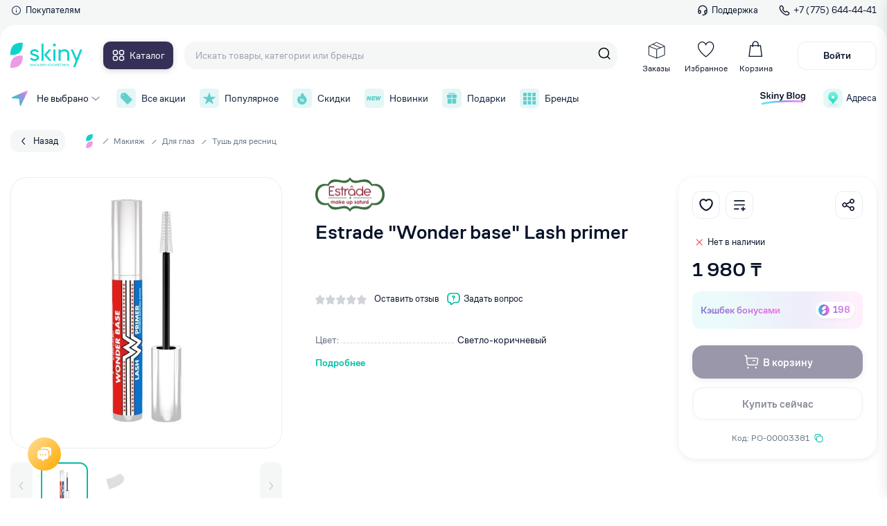

--- FILE ---
content_type: text/html; charset=utf-8
request_url: https://skiny.kz/catalog/tush-dlya-resnic/es-osnova-pod-tush-wonder-base-dlya-usileniya-effektov-tushi
body_size: 51565
content:
<!doctype html>
<html data-n-head-ssr lang="ru" data-n-head="%7B%22lang%22:%7B%22ssr%22:%22ru%22%7D%7D">
  <head >
    <title>Estrade &quot;Wonder base&quot; Lash primer от 1 980₸ в Skiny.kz</title><meta data-n-head="ssr" charset="utf-8"><meta data-n-head="ssr" name="viewport" content="width=device-width"><meta data-n-head="ssr" name="google-site-verification" content="ogd3WekZuFUJ0D-NLU--OnlkG3oN05ycApWdyfYC2g4"><meta data-n-head="ssr" name="yandex-verification" content="9d459012371c2d15"><meta data-n-head="ssr" name="facebook-domain-verification" content="4gw4w133tuefwqmbv969sn6oddqf2o"><meta data-n-head="ssr" data-hid="og_type" name="og:type" content="website"><meta data-n-head="ssr" data-hid="og_sitename" name="og:sitename" content="Skiny"><meta data-n-head="ssr" data-hid="og_url" name="og:url" content="https://skiny.kz"><meta data-n-head="ssr" data-hid="og_locale" name="og:locale" content="ru_KZ"><meta data-n-head="ssr" data-hid="twitter_card" name="twitter:card" content="summary"><meta data-n-head="ssr" data-hid="twitter_site" name="twitter:site" content="@Skiny"><meta data-n-head="ssr" data-hid="twitter_creator" name="twitter:creator" content="@Skiny"><meta data-n-head="ssr" data-hid="og_title" name="og:title" content="Estrade &quot;Wonder base&quot; Lash primer от 1 980₸ в Skiny.kz"><meta data-n-head="ssr" data-hid="twitter_title" name="twitter:title" content="Estrade &quot;Wonder base&quot; Lash primer от 1 980₸ в Skiny.kz"><meta data-n-head="ssr" data-hid="og_description" name="og:description" content="Estrade &quot;Wonder base&quot; Lash primer Вы можете купить от 1 980₸ в интернет-магазине Skiny.kz с доставкой по всему Казахстану."><meta data-n-head="ssr" data-hid="description" name="description" content="Estrade &quot;Wonder base&quot; Lash primer Вы можете купить от 1 980₸ в интернет-магазине Skiny.kz с доставкой по всему Казахстану."><meta data-n-head="ssr" data-hid="twitter_description" name="twitter:description" content="Estrade &quot;Wonder base&quot; Lash primer Вы можете купить от 1 980₸ в интернет-магазине Skiny.kz с доставкой по всему Казахстану."><meta data-n-head="ssr" data-hid="keywords" name="keywords" content="Estrade &quot;Wonder base&quot; Lash primer, Estrade &quot;Wonder base&quot; Lash primer купить, интернет-магазин, Алматы, косметика, уходовая косметика, бесплатная доставка,интернет-магазин, Алматы, косметика, уходовая косметика, бесплатная доставка,Косметика Актобе,Косметика Алматы,Косметика Алтай,Косметика Аральск,Косметика Атырау,Косметика Капшагай,Косметика Караганда,Косметика Каратау,Косметика Каскелен,Косметика Кентау,Косметика Кокшетау,Косметика Кордай,Косметика Костанай,Косметика Косшы,Косметика Кульсары,Косметика Нур - Султан,Косметика Павлодар,Косметика Петропавловск,Косметика Сатпаев,Косметика Семей,Косметика Степногорск,Косметика Талгар,Косметика Талдыкорган,Косметика Тараз,Косметика Текели,Косметика Темиртау,Косметика Тобыл,Косметика Туркестан,Косметика Уральск,Косметика Усть - Каменогорск,Косметика Форт - Шевченко,Косметика Шу,Косметика Шымкент,Косметика Щучинск,Косметика Экибастуз"><meta data-n-head="ssr" data-hid="og_image" name="og:image" content="https://cdn.brandstudio.kz/image/skiny/product/4375/images/0/6163295cadd0e.png"><meta data-n-head="ssr" data-hid="twitter_image" name="twitter:image" content="https://cdn.brandstudio.kz/image/skiny/product/4375/images/0/6163295cadd0e.png"><link data-n-head="ssr" rel="icon" type="image/x-icon" href="/favicon.ico"><link data-n-head="ssr" href="https://mc.yandex.ru/metrika/tag.js" rel="preload" as="script"><link data-n-head="ssr" data-hid="canonical" rel="canonical" href="https://skiny.kz/catalog/tush-dlya-resnic/es-osnova-pod-tush-wonder-base-dlya-usileniya-effektov-tushi"><script data-n-head="ssr" src="pixel.js" type="text/javascript"></script><script data-n-head="ssr" data-hid="gtm-script">if(!window._gtm_init){window._gtm_init=1;(function(w,n,d,m,e,p){w[d]=(w[d]==1||n[d]=='yes'||n[d]==1||n[m]==1||(w[e]&&w[e][p]&&w[e][p]()))?1:0})(window,navigator,'doNotTrack','msDoNotTrack','external','msTrackingProtectionEnabled');(function(w,d,s,l,x,y){w[x]={};w._gtm_inject=function(i){if(w.doNotTrack||w[x][i])return;w[x][i]=1;w[l]=w[l]||[];w[l].push({'gtm.start':new Date().getTime(),event:'gtm.js'});var f=d.getElementsByTagName(s)[0],j=d.createElement(s);j.async=true;j.src='https://www.googletagmanager.com/gtm.js?id='+i;f.parentNode.insertBefore(j,f);};w[y]('G-741L508782')})(window,document,'script','dataLayer','_gtm_ids','_gtm_inject')}</script><link rel="preload" href="/_nuxt/2da119c.js" as="script"><link rel="preload" href="/_nuxt/22945bc.js" as="script"><link rel="preload" href="/_nuxt/1558962.js" as="script"><link rel="preload" href="/_nuxt/33bf125.js" as="script"><link rel="preload" href="/_nuxt/bc32bc8.js" as="script"><link rel="preload" href="/_nuxt/9aab787.js" as="script"><link rel="preload" href="/_nuxt/66539b2.js" as="script"><link rel="preload" href="/_nuxt/f298abc.js" as="script"><link rel="preload" href="/_nuxt/ae13251.js" as="script"><link rel="preload" href="/_nuxt/49bae4f.js" as="script"><link rel="preload" href="/_nuxt/f647e97.js" as="script"><link rel="preload" href="/_nuxt/5208f54.js" as="script"><link rel="preload" href="/_nuxt/2a46ccd.js" as="script"><link rel="preload" href="/_nuxt/1cef3a9.js" as="script"><link rel="preload" href="/_nuxt/5ad2d06.js" as="script"><link rel="preload" href="/_nuxt/942c8e9.js" as="script"><link rel="preload" href="/_nuxt/9855368.js" as="script"><link rel="preload" href="/_nuxt/d4087d3.js" as="script"><link rel="preload" href="/_nuxt/9d241ee.js" as="script"><link rel="preload" href="/_nuxt/42fb219.js" as="script"><link rel="preload" href="/_nuxt/c1b04df.js" as="script"><link rel="preload" href="/_nuxt/34a7b58.js" as="script"><link rel="preload" href="/_nuxt/3c32d19.js" as="script"><link rel="preload" href="/_nuxt/d9b6d15.js" as="script"><link rel="preload" href="/_nuxt/5b89a9a.js" as="script"><link rel="preload" href="/_nuxt/dd2f2c5.js" as="script"><link rel="preload" href="/_nuxt/4cc74fd.js" as="script"><link rel="preload" href="/_nuxt/8836f70.js" as="script"><link rel="preload" href="/_nuxt/b432af3.js" as="script"><link rel="preload" href="/_nuxt/fd327c9.js" as="script"><link rel="preload" href="/_nuxt/880e6eb.js" as="script"><link rel="preload" href="/_nuxt/18f771c.js" as="script"><link rel="preload" href="/_nuxt/af9247b.js" as="script"><link rel="preload" href="/_nuxt/79a6041.js" as="script"><link rel="preload" href="/_nuxt/d6cd9dd.js" as="script"><link rel="preload" href="/_nuxt/7da32b6.js" as="script"><link rel="preload" href="/_nuxt/e55bdea.js" as="script"><link rel="preload" href="/_nuxt/3c9f665.js" as="script"><link rel="preload" href="/_nuxt/dd20a01.js" as="script"><link rel="preload" href="/_nuxt/9e28455.js" as="script"><link rel="preload" href="/_nuxt/3687bdd.js" as="script"><link rel="preload" href="/_nuxt/ad14568.js" as="script"><link rel="preload" href="/_nuxt/387ed8a.js" as="script"><link rel="preload" href="/_nuxt/de9d4ab.js" as="script"><link rel="preload" href="/_nuxt/6923dc5.js" as="script"><link rel="preload" href="/_nuxt/bcbb33f.js" as="script"><link rel="preload" href="/_nuxt/f1f1e8f.js" as="script"><link rel="preload" href="/_nuxt/cbed184.js" as="script"><link rel="preload" href="/_nuxt/4f9df9e.js" as="script"><link rel="preload" href="/_nuxt/d50ee81.js" as="script"><link rel="preload" href="/_nuxt/ad8a873.js" as="script"><link rel="preload" href="/_nuxt/04ab3d5.js" as="script"><link rel="preload" href="/_nuxt/5d4c90a.js" as="script"><link rel="preload" href="/_nuxt/ac96d4c.js" as="script"><link rel="preload" href="/_nuxt/b0b64eb.js" as="script"><style data-vue-ssr-id="66ff43ff:0 f8fcb60e:0 3d91f1bd:0 7e56e4e3:0 44d9f427:0 7d363d31:0 48da2950:0 63323c0f:0 7d27c39d:0 0c657411:0 1c414840:0 45d07e22:0 660a17f4:0 442ae7c4:0 a22cf4de:0 25d95b1b:0 7c81298a:0 b42a8b38:0 dad2045e:0 658bc68e:0 36f77ada:0 32abe1f8:0 37493a6c:0 62626336:0 69d2910a:0 11bf7e3e:0 14ac7300:0 d2588bfa:0 92423eae:0 2be96a6e:0 42e93654:0 5847c2a2:0 2b13f3a4:0 71606734:0 1f5c5013:0 4b39130c:0 136ca40c:0 53a61ff6:0 68f6ac0e:0 b574b9e2:0 9533774c:0 51c86f02:0 6546f7e0:0 567cd7c2:0 566ad632:0 473e7452:0 c8a2d2c0:0 e44c4da0:0 144145b0:0 975518b4:0 0005ae74:0 c7217c32:0">@font-face{font-family:"swiper-icons";src:url("data:application/font-woff;charset=utf-8;base64, [base64]//wADZ2x5ZgAAAywAAADMAAAD2MHtryVoZWFkAAABbAAAADAAAAA2E2+eoWhoZWEAAAGcAAAAHwAAACQC9gDzaG10eAAAAigAAAAZAAAArgJkABFsb2NhAAAC0AAAAFoAAABaFQAUGG1heHAAAAG8AAAAHwAAACAAcABAbmFtZQAAA/gAAAE5AAACXvFdBwlwb3N0AAAFNAAAAGIAAACE5s74hXjaY2BkYGAAYpf5Hu/j+W2+MnAzMYDAzaX6QjD6/4//Bxj5GA8AuRwMYGkAPywL13jaY2BkYGA88P8Agx4j+/8fQDYfA1AEBWgDAIB2BOoAeNpjYGRgYNBh4GdgYgABEMnIABJzYNADCQAACWgAsQB42mNgYfzCOIGBlYGB0YcxjYGBwR1Kf2WQZGhhYGBiYGVmgAFGBiQQkOaawtDAoMBQxXjg/wEGPcYDDA4wNUA2CCgwsAAAO4EL6gAAeNpj2M0gyAACqxgGNWBkZ2D4/wMA+xkDdgAAAHjaY2BgYGaAYBkGRgYQiAHyGMF8FgYHIM3DwMHABGQrMOgyWDLEM1T9/w8UBfEMgLzE////P/5//f/V/xv+r4eaAAeMbAxwIUYmIMHEgKYAYjUcsDAwsLKxc3BycfPw8jEQA/[base64]/uznmfPFBNODM2K7MTQ45YEAZqGP81AmGGcF3iPqOop0r1SPTaTbVkfUe4HXj97wYE+yNwWYxwWu4v1ugWHgo3S1XdZEVqWM7ET0cfnLGxWfkgR42o2PvWrDMBSFj/IHLaF0zKjRgdiVMwScNRAoWUoH78Y2icB/yIY09An6AH2Bdu/UB+yxopYshQiEvnvu0dURgDt8QeC8PDw7Fpji3fEA4z/PEJ6YOB5hKh4dj3EvXhxPqH/SKUY3rJ7srZ4FZnh1PMAtPhwP6fl2PMJMPDgeQ4rY8YT6Gzao0eAEA409DuggmTnFnOcSCiEiLMgxCiTI6Cq5DZUd3Qmp10vO0LaLTd2cjN4fOumlc7lUYbSQcZFkutRG7g6JKZKy0RmdLY680CDnEJ+UMkpFFe1RN7nxdVpXrC4aTtnaurOnYercZg2YVmLN/d/gczfEimrE/fs/bOuq29Zmn8tloORaXgZgGa78yO9/cnXm2BpaGvq25Dv9S4E9+5SIc9PqupJKhYFSSl47+Qcr1mYNAAAAeNptw0cKwkAAAMDZJA8Q7OUJvkLsPfZ6zFVERPy8qHh2YER+3i/BP83vIBLLySsoKimrqKqpa2hp6+jq6RsYGhmbmJqZSy0sraxtbO3sHRydnEMU4uR6yx7JJXveP7WrDycAAAAAAAH//wACeNpjYGRgYOABYhkgZgJCZgZNBkYGLQZtIJsFLMYAAAw3ALgAeNolizEKgDAQBCchRbC2sFER0YD6qVQiBCv/H9ezGI6Z5XBAw8CBK/m5iQQVauVbXLnOrMZv2oLdKFa8Pjuru2hJzGabmOSLzNMzvutpB3N42mNgZGBg4GKQYzBhYMxJLMlj4GBgAYow/P/PAJJhLM6sSoWKfWCAAwDAjgbRAAB42mNgYGBkAIIbCZo5IPrmUn0hGA0AO8EFTQAA") format("woff");font-weight:400;font-style:normal}:root{--swiper-theme-color:#007aff}.swiper-container{margin-left:auto;margin-right:auto;position:relative;overflow:hidden;list-style:none;padding:0;z-index:1}.swiper-container-vertical>.swiper-wrapper{flex-direction:column}.swiper-wrapper{position:relative;width:100%;height:100%;z-index:1;display:flex;transition-property:transform;box-sizing:content-box}.swiper-container-android .swiper-slide,.swiper-wrapper{transform:translateZ(0)}.swiper-container-multirow>.swiper-wrapper{flex-wrap:wrap}.swiper-container-multirow-column>.swiper-wrapper{flex-wrap:wrap;flex-direction:column}.swiper-container-free-mode>.swiper-wrapper{transition-timing-function:ease-out;margin:0 auto}.swiper-container-pointer-events{touch-action:pan-y}.swiper-container-pointer-events.swiper-container-vertical{touch-action:pan-x}.swiper-slide{flex-shrink:0;width:100%;height:100%;position:relative;transition-property:transform}.swiper-slide-invisible-blank{visibility:hidden}.swiper-container-autoheight,.swiper-container-autoheight .swiper-slide{height:auto}.swiper-container-autoheight .swiper-wrapper{align-items:flex-start;transition-property:transform,height}.swiper-container-3d{perspective:1200px}.swiper-container-3d .swiper-cube-shadow,.swiper-container-3d .swiper-slide,.swiper-container-3d .swiper-slide-shadow-bottom,.swiper-container-3d .swiper-slide-shadow-left,.swiper-container-3d .swiper-slide-shadow-right,.swiper-container-3d .swiper-slide-shadow-top,.swiper-container-3d .swiper-wrapper{transform-style:preserve-3d}.swiper-container-3d .swiper-slide-shadow-bottom,.swiper-container-3d .swiper-slide-shadow-left,.swiper-container-3d .swiper-slide-shadow-right,.swiper-container-3d .swiper-slide-shadow-top{position:absolute;left:0;top:0;width:100%;height:100%;pointer-events:none;z-index:10}.swiper-container-3d .swiper-slide-shadow-left{background-image:linear-gradient(270deg,rgba(0,0,0,.5),transparent)}.swiper-container-3d .swiper-slide-shadow-right{background-image:linear-gradient(90deg,rgba(0,0,0,.5),transparent)}.swiper-container-3d .swiper-slide-shadow-top{background-image:linear-gradient(0deg,rgba(0,0,0,.5),transparent)}.swiper-container-3d .swiper-slide-shadow-bottom{background-image:linear-gradient(180deg,rgba(0,0,0,.5),transparent)}.swiper-container-css-mode>.swiper-wrapper{overflow:auto;scrollbar-width:none;-ms-overflow-style:none}.swiper-container-css-mode>.swiper-wrapper::-webkit-scrollbar{display:none}.swiper-container-css-mode>.swiper-wrapper>.swiper-slide{scroll-snap-align:start start}.swiper-container-horizontal.swiper-container-css-mode>.swiper-wrapper{-ms-scroll-snap-type:x mandatory;scroll-snap-type:x mandatory}.swiper-container-vertical.swiper-container-css-mode>.swiper-wrapper{-ms-scroll-snap-type:y mandatory;scroll-snap-type:y mandatory}:root{--swiper-navigation-size:44px}.swiper-button-next,.swiper-button-prev{position:absolute;top:50%;width:27px;width:calc(var(--swiper-navigation-size)/44*27);height:44px;height:var(--swiper-navigation-size);margin-top:-22px;margin-top:calc(0px - var(--swiper-navigation-size)/2);z-index:10;cursor:pointer;display:flex;align-items:center;justify-content:center;color:var(--swiper-theme-color);color:var(--swiper-navigation-color,var(--swiper-theme-color))}.swiper-button-next.swiper-button-disabled,.swiper-button-prev.swiper-button-disabled{opacity:.35;cursor:auto;pointer-events:none}.swiper-button-next:after,.swiper-button-prev:after{font-family:swiper-icons;font-size:44px;font-size:var(--swiper-navigation-size);text-transform:none!important;letter-spacing:0;text-transform:none;font-feature-settings:normal,;font-variant:normal;line-height:1}.swiper-button-prev,.swiper-container-rtl .swiper-button-next{left:10px;right:auto}.swiper-button-prev:after,.swiper-container-rtl .swiper-button-next:after{content:"prev"}.swiper-button-next,.swiper-container-rtl .swiper-button-prev{right:10px;left:auto}.swiper-button-next:after,.swiper-container-rtl .swiper-button-prev:after{content:"next"}.swiper-button-next.swiper-button-white,.swiper-button-prev.swiper-button-white{--swiper-navigation-color:#fff}.swiper-button-next.swiper-button-black,.swiper-button-prev.swiper-button-black{--swiper-navigation-color:#000}.swiper-button-lock{display:none}.swiper-pagination{position:absolute;text-align:center;transition:opacity .3s;transform:translateZ(0);z-index:10}.swiper-pagination.swiper-pagination-hidden{opacity:0}.swiper-container-horizontal>.swiper-pagination-bullets,.swiper-pagination-custom,.swiper-pagination-fraction{bottom:10px;left:0;width:100%}.swiper-pagination-bullets-dynamic{overflow:hidden;font-size:0}.swiper-pagination-bullets-dynamic .swiper-pagination-bullet{transform:scale(.33);position:relative}.swiper-pagination-bullets-dynamic .swiper-pagination-bullet-active,.swiper-pagination-bullets-dynamic .swiper-pagination-bullet-active-main{transform:scale(1)}.swiper-pagination-bullets-dynamic .swiper-pagination-bullet-active-prev{transform:scale(.66)}.swiper-pagination-bullets-dynamic .swiper-pagination-bullet-active-prev-prev{transform:scale(.33)}.swiper-pagination-bullets-dynamic .swiper-pagination-bullet-active-next{transform:scale(.66)}.swiper-pagination-bullets-dynamic .swiper-pagination-bullet-active-next-next{transform:scale(.33)}.swiper-pagination-bullet{width:8px;height:8px;display:inline-block;border-radius:50%;background:#000;opacity:.2}button.swiper-pagination-bullet{border:none;margin:0;padding:0;box-shadow:none;-webkit-appearance:none;-moz-appearance:none;appearance:none}.swiper-pagination-clickable .swiper-pagination-bullet{cursor:pointer}.swiper-pagination-bullet:only-child{display:none!important}.swiper-pagination-bullet-active{opacity:1;background:var(--swiper-theme-color);background:var(--swiper-pagination-color,var(--swiper-theme-color))}.swiper-container-vertical>.swiper-pagination-bullets{right:10px;top:50%;transform:translate3d(0,-50%,0)}.swiper-container-vertical>.swiper-pagination-bullets .swiper-pagination-bullet{margin:6px 0;display:block}.swiper-container-vertical>.swiper-pagination-bullets.swiper-pagination-bullets-dynamic{top:50%;transform:translateY(-50%);width:8px}.swiper-container-vertical>.swiper-pagination-bullets.swiper-pagination-bullets-dynamic .swiper-pagination-bullet{display:inline-block;transition:transform .2s,top .2s}.swiper-container-horizontal>.swiper-pagination-bullets .swiper-pagination-bullet{margin:0 4px}.swiper-container-horizontal>.swiper-pagination-bullets.swiper-pagination-bullets-dynamic{left:50%;transform:translateX(-50%);white-space:nowrap}.swiper-container-horizontal>.swiper-pagination-bullets.swiper-pagination-bullets-dynamic .swiper-pagination-bullet{transition:transform .2s,left .2s}.swiper-container-horizontal.swiper-container-rtl>.swiper-pagination-bullets-dynamic .swiper-pagination-bullet{transition:transform .2s,right .2s}.swiper-pagination-progressbar{background:rgba(0,0,0,.25);position:absolute}.swiper-pagination-progressbar .swiper-pagination-progressbar-fill{background:var(--swiper-theme-color);background:var(--swiper-pagination-color,var(--swiper-theme-color));position:absolute;left:0;top:0;width:100%;height:100%;transform:scale(0);transform-origin:left top}.swiper-container-rtl .swiper-pagination-progressbar .swiper-pagination-progressbar-fill{transform-origin:right top}.swiper-container-horizontal>.swiper-pagination-progressbar,.swiper-container-vertical>.swiper-pagination-progressbar.swiper-pagination-progressbar-opposite{width:100%;height:4px;left:0;top:0}.swiper-container-horizontal>.swiper-pagination-progressbar.swiper-pagination-progressbar-opposite,.swiper-container-vertical>.swiper-pagination-progressbar{width:4px;height:100%;left:0;top:0}.swiper-pagination-white{--swiper-pagination-color:#fff}.swiper-pagination-black{--swiper-pagination-color:#000}.swiper-pagination-lock{display:none}.swiper-scrollbar{border-radius:10px;position:relative;-ms-touch-action:none;background:rgba(0,0,0,.1)}.swiper-container-horizontal>.swiper-scrollbar{position:absolute;left:1%;bottom:3px;z-index:50;height:5px;width:98%}.swiper-container-vertical>.swiper-scrollbar{position:absolute;right:3px;top:1%;z-index:50;width:5px;height:98%}.swiper-scrollbar-drag{height:100%;width:100%;position:relative;background:rgba(0,0,0,.5);border-radius:10px;left:0;top:0}.swiper-scrollbar-cursor-drag{cursor:move}.swiper-scrollbar-lock{display:none}.swiper-zoom-container{width:100%;height:100%;display:flex;justify-content:center;align-items:center;text-align:center}.swiper-zoom-container>canvas,.swiper-zoom-container>img,.swiper-zoom-container>svg{max-width:100%;max-height:100%;-o-object-fit:contain;object-fit:contain}.swiper-slide-zoomed{cursor:move}.swiper-lazy-preloader{width:42px;height:42px;position:absolute;left:50%;top:50%;margin-left:-21px;margin-top:-21px;z-index:10;transform-origin:50%;-webkit-animation:swiper-preloader-spin 1s linear infinite;animation:swiper-preloader-spin 1s linear infinite;box-sizing:border-box;border-left:4px solid var(--swiper-theme-color);border-bottom:4px solid var(--swiper-theme-color);border-right:4px solid var(--swiper-theme-color);border:4px solid var(--swiper-preloader-color,var(--swiper-theme-color));border-radius:50%;border-top:4px solid transparent}.swiper-lazy-preloader-white{--swiper-preloader-color:#fff}.swiper-lazy-preloader-black{--swiper-preloader-color:#000}@-webkit-keyframes swiper-preloader-spin{to{transform:rotate(1turn)}}@keyframes swiper-preloader-spin{to{transform:rotate(1turn)}}.swiper-container .swiper-notification{position:absolute;left:0;top:0;pointer-events:none;opacity:0;z-index:-1000}.swiper-container-fade.swiper-container-free-mode .swiper-slide{transition-timing-function:ease-out}.swiper-container-fade .swiper-slide{pointer-events:none;transition-property:opacity}.swiper-container-fade .swiper-slide .swiper-slide{pointer-events:none}.swiper-container-fade .swiper-slide-active,.swiper-container-fade .swiper-slide-active .swiper-slide-active{pointer-events:auto}.swiper-container-cube{overflow:visible}.swiper-container-cube .swiper-slide{pointer-events:none;-webkit-backface-visibility:hidden;backface-visibility:hidden;z-index:1;visibility:hidden;transform-origin:0 0;width:100%;height:100%}.swiper-container-cube .swiper-slide .swiper-slide{pointer-events:none}.swiper-container-cube.swiper-container-rtl .swiper-slide{transform-origin:100% 0}.swiper-container-cube .swiper-slide-active,.swiper-container-cube .swiper-slide-active .swiper-slide-active{pointer-events:auto}.swiper-container-cube .swiper-slide-active,.swiper-container-cube .swiper-slide-next,.swiper-container-cube .swiper-slide-next+.swiper-slide,.swiper-container-cube .swiper-slide-prev{pointer-events:auto;visibility:visible}.swiper-container-cube .swiper-slide-shadow-bottom,.swiper-container-cube .swiper-slide-shadow-left,.swiper-container-cube .swiper-slide-shadow-right,.swiper-container-cube .swiper-slide-shadow-top{z-index:0;-webkit-backface-visibility:hidden;backface-visibility:hidden}.swiper-container-cube .swiper-cube-shadow{position:absolute;left:0;bottom:0;width:100%;height:100%;opacity:.6;z-index:0}.swiper-container-cube .swiper-cube-shadow:before{content:"";background:#000;position:absolute;left:0;top:0;bottom:0;right:0;filter:blur(50px)}.swiper-container-flip{overflow:visible}.swiper-container-flip .swiper-slide{pointer-events:none;-webkit-backface-visibility:hidden;backface-visibility:hidden;z-index:1}.swiper-container-flip .swiper-slide .swiper-slide{pointer-events:none}.swiper-container-flip .swiper-slide-active,.swiper-container-flip .swiper-slide-active .swiper-slide-active{pointer-events:auto}.swiper-container-flip .swiper-slide-shadow-bottom,.swiper-container-flip .swiper-slide-shadow-left,.swiper-container-flip .swiper-slide-shadow-right,.swiper-container-flip .swiper-slide-shadow-top{z-index:0;-webkit-backface-visibility:hidden;backface-visibility:hidden}.vue-slider-disabled{opacity:.5;cursor:not-allowed}.vue-slider-rail{background-color:#ccc;border-radius:15px}.vue-slider-process{background-color:#3498db;border-radius:15px}.vue-slider-mark{z-index:4}.vue-slider-mark:first-child .vue-slider-mark-step,.vue-slider-mark:last-child .vue-slider-mark-step{display:none}.vue-slider-mark-step{width:100%;height:100%;border-radius:50%;background-color:rgba(0,0,0,.16)}.vue-slider-mark-label{font-size:14px;white-space:nowrap}.vue-slider-dot-handle{cursor:pointer;width:100%;height:100%;border-radius:50%;background-color:#fff;box-sizing:border-box;box-shadow:.5px .5px 2px 1px rgba(0,0,0,.32)}.vue-slider-dot-handle-focus{box-shadow:0 0 1px 2px rgba(52,152,219,.36)}.vue-slider-dot-handle-disabled{cursor:not-allowed;background-color:#ccc}.vue-slider-dot-tooltip-inner{font-size:14px;white-space:nowrap;padding:2px 5px;min-width:20px;text-align:center;color:#fff;border-radius:5px;border-color:#3498db;background-color:#3498db;box-sizing:content-box}.vue-slider-dot-tooltip-inner:after{content:"";position:absolute}.vue-slider-dot-tooltip-inner-top:after{top:100%;left:50%;transform:translate(-50%);height:0;width:0;border:5px solid transparent;border-top-color:inherit}.vue-slider-dot-tooltip-inner-bottom:after{bottom:100%;left:50%;transform:translate(-50%);height:0;width:0;border:5px solid transparent;border-bottom-color:inherit}.vue-slider-dot-tooltip-inner-left:after{left:100%;top:50%;transform:translateY(-50%);height:0;width:0;border:5px solid transparent;border-left-color:inherit}.vue-slider-dot-tooltip-inner-right:after{right:100%;top:50%;transform:translateY(-50%);height:0;width:0;border:5px solid transparent;border-right-color:inherit}.vue-slider-dot-tooltip-wrapper{opacity:0;transition:all .3s}.vue-slider-dot-tooltip-wrapper-show{opacity:1}@font-face{font-family:"Rubik";font-style:normal;font-weight:500;src:url(/fonts/rubik-v12-latin_cyrillic-500.woff);font-display:fallback}@font-face{font-family:"Rubik";font-style:normal;font-weight:400;src:url(/fonts/rubik-v12-latin_cyrillic-regular.woff);font-display:fallback}@font-face{font-family:"CoFo Sans";src:url(/fonts/CoFoSans-Bold.eot);src:local("CoFo Sans Bold"),local("/fonts/CoFoSans-Bold"),url(/fonts/CoFoSans-Bold.eot?#iefix) format("embedded-opentype"),url(/fonts/CoFoSans-Bold.woff2) format("woff2"),url(/fonts/CoFoSans-Bold.woff) format("woff"),url(/fonts/CoFoSans-Bold.ttf) format("truetype");font-weight:700;font-style:normal;font-display:fallback}@font-face{font-family:"CoFo Sans";src:url(/fonts/CoFoSans-Regular.eot);src:local("CoFo Sans"),local("/fonts/CoFoSans-Regular"),url(/fonts/CoFoSans-Regular.eot?#iefix) format("embedded-opentype"),url(/fonts/CoFoSans-Regular.woff2) format("woff2"),url(/fonts/CoFoSans-Regular.woff) format("woff"),url(/fonts/CoFoSans-Regular.ttf) format("truetype");font-weight:400;font-style:normal;font-display:fallback}@font-face{font-family:"CoFo Sans";src:url(/fonts/CoFoSans-Medium.eot);src:local("CoFo Sans Medium"),local("/fonts/CoFoSans-Medium"),url(/fonts/CoFoSans-Medium.eot?#iefix) format("embedded-opentype"),url(/fonts/CoFoSans-Medium.woff2) format("woff2"),url(/fonts/CoFoSans-Medium.woff) format("woff"),url(/fonts/CoFoSans-Medium.ttf) format("truetype");font-weight:500;font-style:normal;font-display:fallback}:root{--font-base:"CoFo Sans",-apple-system,BlinkMacSystemFont,"Segoe UI","Oxygen","Ubuntu","Helvetica Neue",Arial,sans-serif;--text-primary:#081329;--el-border:#ebedf0;--c-red:#ff3347;--color-green:#00bfa5;--color-pink:#de22ce;--color-pink-light:#fce9fa;--color-green-light:#e7fbfa;--color-black:#0f2240;--color-red:#fb5959;--color-gray:#637282;--color-lightgray:#f5f7fa;--color-lightgray2:#eef0f2;--color-tretiyary:#9ca1ad;--color-purple:#8006d5;--color-orange:#ffa800;--color-navy:#353057;--color-green1:#43f0ab;--color-el-faceplace:#f5f7f7;--text-bigger:30px;--text-big:24px;--text-medium-big:20px;--text-medium:18px;--text-small-medium:14px;--text-small:12px;--text-smaller:10px}html{scroll-behavior:smooth}*,:after,:before{box-sizing:border-box}ol,ul{padding:0;list-style:none}body,figure,h1,h2,h3,h4,h5,h6,li,ol,p,ul{margin:0;font-weight:400}h1{margin-bottom:.7em}a.btn{display:inline-flex;align-items:center;justify-content:center}body{min-height:100vh;padding-top:172px;scroll-behavior:smooth;text-rendering:optimizeSpeed;font-family:"CoFo Sans",-apple-system,BlinkMacSystemFont,"Segoe UI","Oxygen","Ubuntu","Helvetica Neue",Arial,sans-serif;font-family:var(--font-base);font-size:16px;line-height:1.4;overflow-x:hidden!important;color:#081329;color:var(--text-primary);background-color:#fff;touch-action:manipulation;-webkit-tap-highlight-color:transparent}body.--hidden{overflow-x:hidden;overflow-y:hidden;padding-right:6px}a{text-decoration:none}img{max-width:100%;display:block}input{border:none}a,button,input,select,textarea{outline:none;font:inherit}a:focus,button:focus,input:focus,select:focus,textarea:focus{outline:none}a::-moz-placeholder,button::-moz-placeholder,input::-moz-placeholder,select::-moz-placeholder,textarea::-moz-placeholder{color:#9ca1ad;color:var(--color-tretiyary)}a:-ms-input-placeholder,button:-ms-input-placeholder,input:-ms-input-placeholder,select:-ms-input-placeholder,textarea:-ms-input-placeholder{color:#9ca1ad;color:var(--color-tretiyary)}a::placeholder,button::placeholder,input::placeholder,select::placeholder,textarea::placeholder{color:#9ca1ad;color:var(--color-tretiyary)}button{cursor:pointer;border:none}a,button{color:#081329;color:var(--text-primary)}select{background:#fff}input::-webkit-inner-spin-button,input::-webkit-outer-spin-button{-webkit-appearance:none;margin:0}h1{font-size:24px;font-size:var(--text-big);font-weight:500}input::-moz-placeholder{color:#9ca1ad}input:-ms-input-placeholder{color:#9ca1ad}input::placeholder{color:#9ca1ad}input{font-size:14px}input[type=number]{-moz-appearance:textfield}.control-label{color:#637282;color:var(--color-gray);margin-bottom:.2em}.control-label,select{font-size:14px;font-size:var(--text-small-medium)}select{background:transparent;height:42px;padding:11px 14px;border:1px solid #eef0f2;border:1px solid var(--color-lightgray2);border-radius:6px;width:100%;-webkit-appearance:none;-moz-appearance:none;appearance:none;background-image:url(/icons/select_tri.svg);background-repeat:no-repeat;background-position:right 13px center}label{display:block}@media (min-width:1280px){::-webkit-scrollbar-track{-webkit-box-shadow:inset 0 0 6px rgba(0,0,0,.2);background-color:#fff}::-webkit-scrollbar{width:6px;background-color:#fff}::-webkit-scrollbar-thumb{background-color:#00bfa5;background-color:var(--color-green)}}.vue-star-rating-star{display:inline-flex!important}.layout{display:flex;flex-direction:column;min-height:100vh}.layout-container{max-width:1414px;padding:0 15px;width:100%;margin:0 auto}.layout-wrapper{position:relative;flex-grow:1}.row{display:flex}.row.-space-between{justify-content:space-between}.row.-flex-start{align-items:flex-start}.product-row{flex-wrap:wrap}.align-top{align-items:flex-start}.justify-between{justify-content:space-between}.justify-center{justify-content:center}.align-center{align-items:center}*{outline:none!important}.btn{border-radius:8px;padding-left:1.1em;padding-right:1.1em;transition:.3s;min-height:36px;font-size:15px;font-weight:500}[disabled=disabled]{opacity:.5}.--btn-primary{background:#de22ce;background:var(--color-pink);color:#fff}.--btn-primary:hover{background:#b21ba5;color:#fff}.--btn-pink-transparent{border:1px solid #de22ce;border:1px solid var(--color-pink);color:#de22ce;color:var(--color-pink);background-color:transparent;font-weight:400}.--btn-pink-transparent:hover{background-color:#de22ce;background-color:var(--color-pink);color:#fff}.--btn-secondary{background:#00bfa5;background:var(--color-green);color:#fff}.--btn-secondary:hover{background:#00a28c}.--btn-navy{background:#353057;background:var(--color-navy);color:#fff;border:2px solid transparent}.--btn-outline{box-shadow:0 2px 4px rgba(0,0,0,.04);background:transparent;border:2px solid #ebedf0}.--btn-pink-light:hover{background:#de22ce;background:var(--color-pink);color:#fff}.--btn-pink-light{background:#fce9fa;background:var(--color-pink-light);color:#de22ce;color:var(--color-pink);font-weight:500}.--btn-green-light{background:#e7fbfa;background:var(--color-green-light);color:#00bfa5;color:var(--color-green);font-weight:500}.--btn-green-light:hover{background:#00bfa5;background:var(--color-green);color:#e7fbfa;color:var(--color-green-light)}.--btn-gray{background:#eef0f2;color:#858a97}.--btn-gray:hover{background:#dadada}.--btn-large{height:44px;width:100%}.--weight-500{font-weight:500}.--bg-green{background:#00bfa5;background:var(--color-green)}.--bg-orange{background:#ffa800;background:var(--color-orange)}.--bg-lightgray{background-color:#f5f7fa!important;background-color:var(--color-lightgray)!important}.--divider{height:1px;width:100%;background:#eef0f2;background:var(--color-lightgray2)}.--text-gray{color:#637282;color:var(--color-gray)}.--text-green{color:#00bfa5;color:var(--color-green)}.--text-pink{color:#de22ce;color:var(--color-pink)}.--text-black{color:#0f2240;color:var(--color-black)}.--text-red{color:#fb5959!important;color:var(--color-red)!important}.--mb-1{margin-bottom:10px!important}.--mb-2{margin-bottom:20px!important}.--mb-3{margin-bottom:30px!important}.--mb-4{margin-bottom:40px!important}.--mb-5{margin-bottom:50px!important}.--text-small-medium{font-size:14px;font-size:var(--text-small-medium)}.--text-small{font-size:12px!important;font-size:var(--text-small)!important}.--text-medium-big{font-size:20px;font-size:var(--text-medium-big)}.--text-medium{font-size:18px;font-size:var(--text-medium)}.--text-big{font-size:24px;font-size:var(--text-big)}.back-link{background:#fff;display:flex;width:-webkit-max-content;width:-moz-max-content;width:max-content;padding:7px 16px 7px 10px;align-items:center;border-radius:100px;cursor:pointer;font-size:12px;font-size:var(--text-small)}.back-link svg{margin-right:5px}.tabs{display:flex;justify-content:space-between;font-size:16px;font-weight:500;border-top:1px solid #f5f7fa;border-top:1px solid var(--color-lightgray);border-bottom:1px solid #f5f7fa;border-bottom:1px solid var(--color-lightgray)}.tabs-item{padding:11px 0;color:#637282;color:var(--color-gray);flex-grow:1;text-align:center;position:relative}.tabs-item.active{color:#0f2240;color:var(--color-black)}.tabs-item.active:after{content:"";position:absolute;bottom:0;left:0;width:100%;height:2px;background:#00bfa5;background:var(--color-green);border-radius:99px}.--new-tag{background:#c6e100}.--hit-tag{background:#8006d5}.--stock-tag{background:url(/icons/bg_stock.svg);border-radius:0!important;background-repeat:no-repeat;background-size:100%;width:45px;text-align:right}.--red-heart path{fill:#fb5959!important;stroke:#fb5959!important}.more-link{font-size:12px;font-size:var(--text-small);border:1px solid #eef0f2;border-radius:8px;padding:6px 16px;transition:.3s}.more-link:hover{background:#de22ce;background:var(--color-pink);color:#fff}.title-page{font-size:24px;font-size:var(--text-big);font-weight:500;color:#0f2240!important;color:var(--color-black)!important}.--text-with-ico-left{display:flex;font-size:14px;font-size:var(--text-small-medium);align-items:center}.--text-with-ico-left svg{margin-right:3px}.--center{text-align:center}.--text-with-ico-right{display:flex;font-size:14px;font-size:var(--text-small-medium);align-items:center}.--text-with-ico-right svg{margin-left:3px}.gray-heart.active path{fill:#fb5959;fill:var(--color-red);stroke:#fb5959;stroke:var(--color-red)}.form-control{height:48px;border:1px solid #f5f7f7;border:1px solid var(--color-el-faceplace);border-radius:12px;padding-left:16px;font-size:16px}.form-control.invalid{border-color:#fb5959!important;border-color:var(--color-red)!important;background:rgba(255,51,71,.10196)!important}.form-control:focus{border-color:#00bfa5;border-color:var(--color-green)}.form-error{color:#fb5959;color:var(--color-red);font-size:14px;font-size:var(--text-small-medium);margin-top:6px}.form-hint{color:#9ca1ad;color:var(--color-tretiyary);font-size:12px;font-size:var(--text-small);margin-top:5px}.form-group{margin-bottom:24px}.form-group select{height:48px;border:1px solid #d8e0f0;border-radius:6px;padding-left:12px;font-size:16px}.form-row{display:flex;flex-wrap:wrap}.dynamic-input{position:relative}.dynamic-input input{width:100%;z-index:1;position:relative;background-color:transparent}.dynamic-input input:focus{padding-top:18px;border-color:#00bfa5;border-color:var(--color-green)}.dynamic-input input:focus~.dynamic-input-placeholder{position:absolute;transform:translateY(-10px) scale(.8);color:#00bfa5;color:var(--color-green);z-index:2}.dynamic-input-placeholder{position:absolute;top:14px;left:16px;color:#9ca1ad;color:var(--color-tretiyary);font-size:15px;transition:.3s ease;-webkit-backface-visibility:hidden;backface-visibility:hidden;will-change:transform;transform-origin:0 0}.dynamic-input.not_empty input{padding-top:18px;border-color:#f5f7f7;border-color:var(--color-el-faceplace);background:#f5f7f7;background:var(--color-el-faceplace)}.dynamic-input.not_empty input:focus~.dynamic-input-placeholder{color:#9ca1ad;color:var(--color-tretiyary)}.dynamic-input.not_empty .dynamic-input-placeholder{position:absolute;transform:translateY(-10px) scale(.8);z-index:2}.pointer{cursor:pointer}.bottom-sheet__content{height:auto!important}.image-placeholder{-o-object-fit:contain!important;object-fit:contain!important}.address-commas span:after{content:", "}.address-commas span:last-child:after{display:none}.--added{opacity:1!important}.vue-slider-dot{z-index:3!important}#jvlabelWrap{display:none!important}.jivoBtn{position:fixed;bottom:40px;left:40px;z-index:9}.content-text h1{font-size:18px}.content-text h2{font-size:17px}.content-text h3{font-size:16px}.content-text p{margin-bottom:1em}.content-text b,.content-text strong{font-weight:500}@media (max-width:1280px){.title-page{font-size:20px;font-size:var(--text-medium-big)}}.-divider{background:#f5f7fa;height:1px}.product-tooltip{max-width:370px;background:#fff;padding:16px;filter:drop-shadow(0 8px 20px rgba(0,0,0,.1));font-size:12px;border-radius:20px;text-align:center;line-height:133%}.product-tooltip:after{content:"";position:absolute;left:50.5%;transform:translateX(-50%);top:-24px;border:12px solid transparent;border-bottom-color:#fff}.mb-0{margin-bottom:0!important}.btn-dark{padding:13px;font-weight:500;border-radius:16px;background:#0f2240;background:var(--color-black);color:#fff;height:48px}.btn-dark,.btn-light{font-size:15px;line-height:22px;position:relative}.btn-light{display:flex;justify-content:center;align-items:center;background:transparent;border:2px solid #ebedf0;border-radius:16px;color:#0f2240;color:var(--color-black)}.slide-up-enter-active,.slide-up-leave-active{transition:transform .5s ease}.fade-enter-active,.fade-leave-active{transition:opacity .2s}.fade-enter,.fade-leave-to{opacity:0}.burger-enter-active,.burger-leave-active{transition:opacity .2s ease}.burger-enter,.burger-leave-to{opacity:0}.slide-up-enter-active,.slide-up-leave-active{transition:transform .3s ease-out}.slide-up-enter,.slide-up-leave-to{transform:translateY(100%)}.slide-up-enter ul,.slide-up-leave-to ul{cursor:pointer}.slide-down-enter-active,.slide-down-leave-active{transition:transform .3s ease-out}.slide-down-enter,.slide-down-leave-to{transform:translateY(-100%)}.modal{position:fixed;left:0;top:0;width:100%;height:100%;display:flex;justify-content:center;align-items:center;z-index:12}.modal .--mb{margin-bottom:16px}.modal.--small .modal-inner{width:374px}.modal.--medium .modal-inner{width:404px}.modal.--medium-big .modal-inner{width:580px}.modal.--big .modal-inner{width:1020px}.modal .form-control{width:100%}.modal-back{position:absolute;left:15px;top:20px;background-color:transparent;border:1px solid #eef0f2;border:1px solid var(--color-lightgray2);width:36px;height:36px;display:flex;align-items:center;justify-content:center;border-radius:100%}.modal-back path{fill:#0f2240;fill:var(--color-black)}.modal-back:hover{background-color:#eef0f2;background-color:var(--color-lightgray2)}.modal-back:hover path{fill:#0f2240;fill:var(--color-black)}.modal-close{background-color:transparent;position:absolute;right:15px;top:20px;width:36px;height:36px;display:flex;align-items:center;justify-content:center;border-radius:100%}.modal-close path,.modal-close path path{fill:#0f2240;fill:var(--color-black)}.modal-close-text{position:absolute;right:16px;top:16px;background:#fff;box-shadow:0 4px 8px rgba(0,0,0,.08);border-radius:8px;display:flex;align-items:center;padding:5px 12px;font-size:12px;font-size:var(--text-small);transition:.3s;z-index:999}.modal-close-text svg{margin-left:4px}.modal-close-text svg path{fill:#0f2240;fill:var(--color-black)}.modal-close-text:hover{background-color:#f5f7fa;background-color:var(--color-lightgray)}.modal-inner{background-color:#fff;padding:50px 24px 24px;position:relative;border-radius:24px}.modal-overlay{position:absolute;width:100%;height:100%;top:0;left:0;background:rgba(0,0,0,.5)}.modal-heading{font-weight:500;font-size:24px;font-size:var(--text-big);line-height:133%;margin-bottom:8px}.modal-subtitle{font-weight:500;margin-bottom:4px}.modal-description,.modal-subtitle{font-size:14px;font-size:var(--text-small-medium)}.modal-description{margin-bottom:20px}.modal-image{margin:10px auto 20px}.modal-btn-wrp{display:flex;align-items:center;justify-content:space-between}.modal-sub{text-align:center;font-size:12px;color:#637282;color:var(--color-gray);margin-top:32px}.modal-sub a{color:#00bfa5;color:var(--color-green)}.modal-bottom-info{margin-top:36px;color:#637282;color:var(--color-gray);font-size:14px;font-size:var(--text-small-medium);text-align:center}.modal-bottom-info a{color:#00bfa5;color:var(--color-green)}.modal-bottom-info a:hover{color:#de22ce;color:var(--color-pink)}.toastr-box{position:fixed;right:20px;top:20px;z-index:13}.toastr-box .toastr{z-index:9;display:flex;background-color:#0f2240;box-shadow:0 4px 8px rgba(0,0,0,.08);border-radius:12px;padding:18px;width:330px;margin-bottom:8px;color:#fff;font-size:14px;font-weight:400;cursor:pointer}.toastr-box .toastr-image{margin-right:16px;padding:4px;width:70px;height:70px;border-radius:8px;background:#fff;-o-object-fit:contain;object-fit:contain}.toastr-box .toastr-btn-wrp{display:flex;margin-top:8px}.toastr-box .toastr-btn-wrp a,.toastr-box .toastr-btn-wrp button{font-size:14px;font-weight:500;color:#00bfa5;background:transparent;padding:0}.toastr-box .toastr-btn-wrp a{margin-right:24px}.toastr-box .toastr-icon{width:28px;height:28px;margin-right:12px;flex-shrink:0}.v-select{position:relative;font-family:inherit}.v-select,.v-select *{box-sizing:border-box}@-webkit-keyframes vSelectSpinner{0%{transform:rotate(0deg)}to{transform:rotate(1turn)}}@keyframes vSelectSpinner{0%{transform:rotate(0deg)}to{transform:rotate(1turn)}}.vs__fade-enter-active,.vs__fade-leave-active{pointer-events:none;transition:opacity .15s cubic-bezier(1,.5,.8,1)}.vs__fade-enter,.vs__fade-leave-to{opacity:0}.vs--disabled .vs__clear,.vs--disabled .vs__dropdown-toggle,.vs--disabled .vs__open-indicator,.vs--disabled .vs__search,.vs--disabled .vs__selected{cursor:not-allowed;background-color:#f8f8f8}.v-select[dir=rtl] .vs__actions{padding:0 3px 0 6px}.v-select[dir=rtl] .vs__clear{margin-left:6px;margin-right:0}.v-select[dir=rtl] .vs__deselect{margin-left:0;margin-right:2px}.v-select[dir=rtl] .vs__dropdown-menu{text-align:right}.vs__dropdown-toggle{-webkit-appearance:none;-moz-appearance:none;appearance:none;display:flex;padding:0 0 4px;background:none;border:1px solid rgba(60,60,60,.26);border-radius:4px;white-space:normal}.vs__selected-options{display:flex;flex-basis:100%;flex-grow:1;flex-wrap:wrap;padding:0 2px;position:relative}.vs__actions{display:flex;align-items:center;padding:4px 6px 0 3px}.vs--searchable .vs__dropdown-toggle{cursor:text}.vs--unsearchable .vs__dropdown-toggle{cursor:pointer}.vs--open .vs__dropdown-toggle{border-bottom-color:transparent;border-bottom-left-radius:0;border-bottom-right-radius:0}.vs__open-indicator{fill:rgba(60,60,60,.5);transform:scale(1);transition:transform .15s cubic-bezier(1,-.115,.975,.855);transition-timing-function:cubic-bezier(1,-.115,.975,.855)}.vs--open .vs__open-indicator{transform:rotate(180deg) scale(1)}.vs--loading .vs__open-indicator{opacity:0}.vs__clear{fill:rgba(60,60,60,.5);padding:0;border:0;background-color:transparent;cursor:pointer;margin-right:8px}.vs__dropdown-menu{display:block;box-sizing:border-box;position:absolute;top:calc(100% - 1px);left:0;z-index:1000;padding:5px 0;margin:0;width:100%;max-height:350px;min-width:160px;overflow-y:auto;box-shadow:0 3px 6px 0 rgba(0,0,0,.15);border:1px solid rgba(60,60,60,.26);border-top-style:none;border-radius:0 0 4px 4px;text-align:left;list-style:none;background:#fff}.vs__no-options{text-align:center}.vs__dropdown-option{line-height:1.42857143;display:block;padding:3px 20px;clear:both;color:#333;white-space:nowrap;cursor:pointer}.vs__dropdown-option--highlight{background:#5897fb;color:#fff}.vs__dropdown-option--deselect{background:#fb5858;color:#fff}.vs__dropdown-option--disabled{background:inherit;color:rgba(60,60,60,.5);cursor:inherit}.vs__selected{display:flex;align-items:center;background-color:#f0f0f0;border:1px solid rgba(60,60,60,.26);border-radius:4px;color:#333;line-height:1.4;margin:4px 2px 0;padding:0 .25em;z-index:0}.vs__deselect{display:inline-flex;-webkit-appearance:none;-moz-appearance:none;appearance:none;margin-left:4px;padding:0;border:0;cursor:pointer;background:none;fill:rgba(60,60,60,.5);text-shadow:0 1px 0 #fff}.vs--single .vs__selected{background-color:transparent;border-color:transparent}.vs--single.vs--loading .vs__selected,.vs--single.vs--open .vs__selected{position:absolute;opacity:.4}.vs--single.vs--searching .vs__selected{display:none}.vs__search::-webkit-search-cancel-button{display:none}.vs__search::-ms-clear,.vs__search::-webkit-search-decoration,.vs__search::-webkit-search-results-button,.vs__search::-webkit-search-results-decoration{display:none}.vs__search,.vs__search:focus{-webkit-appearance:none;-moz-appearance:none;appearance:none;line-height:1.4;font-size:1em;border:1px solid transparent;border-left:none;outline:none;margin:4px 0 0;padding:0 7px;background:none;box-shadow:none;width:0;max-width:100%;flex-grow:1;z-index:1}.vs__search::-moz-placeholder{color:inherit}.vs__search:-ms-input-placeholder{color:inherit}.vs__search::placeholder{color:inherit}.vs--unsearchable .vs__search{opacity:1}.vs--unsearchable:not(.vs--disabled) .vs__search{cursor:pointer}.vs--single.vs--searching:not(.vs--open):not(.vs--loading) .vs__search{opacity:.2}.vs__spinner{align-self:center;opacity:0;font-size:5px;text-indent:-9999em;overflow:hidden;border:.9em solid hsla(0,0%,39.2%,.1);border-left-color:rgba(60,60,60,.45);transform:translateZ(0);-webkit-animation:vSelectSpinner 1.1s linear infinite;animation:vSelectSpinner 1.1s linear infinite;transition:opacity .1s}.vs__spinner,.vs__spinner:after{border-radius:50%;width:5em;height:5em}.vs--loading .vs__spinner{opacity:1}
.hideMap{opacity:0;display:none}.select-address{padding:0;overflow:hidden}.select-address-row{display:flex}.select-address-row-top{padding:24px}.select-address-row-left{flex:0 0 400px;position:relative}.select-address-row-left-city{display:flex;align-items:center;font-size:var(--text-small-medium);margin-bottom:15px}.select-address-row-left-city>svg{margin-right:5px}.select-address-row-left-city-value{display:flex;align-items:center;color:var(--color-green);margin-left:5px;cursor:pointer}.select-address-row-left-city-value svg{margin-left:3px}.select-address-row-left-city-value svg path{fill:var(--color-green)}.select-address-row-left-title{font-weight:500;font-size:var(--text-medium-big);margin-bottom:16px}.select-address-row-right{flex-grow:1;height:680px}.select-address-tabs{display:flex;background:#f5f7fa;border-radius:8px;padding:2px}.select-address-tabs-item{flex:0 0 50%;padding:10px 0;text-align:center;font-size:var(--text-small-medium);cursor:pointer;transition:.2s;position:relative;overflow:hidden;flex-grow:1}.select-address-tabs-item span{position:relative;z-index:1}.select-address-tabs-item:after{content:"";position:absolute;background:var(--color-pink);color:#fff;border-radius:8px;width:100%;height:100%;top:0;z-index:0;transition:.3s}.select-address-tabs-item:first-child:after{right:-100%}.select-address-tabs-item:first-child.active:after{right:0}.select-address-tabs-item:first-child.active span{color:#fff}.select-address-tabs-item:last-child:after{left:-100%}.select-address-tabs-item:last-child.active:after{left:0}.select-address-tabs-item:last-child.active span{color:#fff}.select-address-pickup-list{border-top:1px solid var(--color-lightgray2)}.select-address-pickup-list-item{position:relative}.select-address-pickup-list-item-content{padding:20px 24px;border-bottom:1px solid var(--color-lightgray2);position:relative;cursor:pointer}.select-address-pickup-list-item .radiobutton{margin:0;height:0}.select-address-pickup-list-item .radiobutton .radiobutton-checkmark{border:none!important;width:0;margin:0}.select-address-pickup-list-item:hover{background:rgba(0,0,0,.01961)}.select-address-pickup-list-item-title{margin-bottom:5px;font-size:var(--text-small-medium)}.select-address-pickup-list-item-description{color:var(--color-gray);font-size:var(--text-small)}.select-address-pickup-list-item.disabled{background:var(--color-lightgray)}.select-address-pickup-list-item.focus{background:var(--color-pink-light)}.select-address-pickup-list-item-success{position:absolute;right:23px;top:50%;transform:translateY(-50%);width:24px;height:24px}.select-address-delivery{border-top:1px solid var(--color-lightgray2);height:510px;overflow-y:auto}.select-address-delivery-add{padding:10px;display:flex;align-items:center;background:#fff;font-weight:500;font-size:14px;line-height:20px;border-radius:16px;max-height:40px;color:var(--color-black);cursor:pointer;border:1px solid #ebedf0;margin:0 -8px 16px;justify-content:center;box-shadow:0 2px 4px 0 rgba(0,0,0,.03922)}.select-address-delivery-add svg{margin-right:8px;position:relative;top:-2px}.select-address-delivery-add svg path{fill:var(--color-black)}.select-address-delivery-item{position:relative}.select-address-delivery-item-content{padding:16px 46px 16px 20px;display:flex;align-items:center;border-bottom:1px solid var(--color-lightgray2);cursor:pointer;position:relative}.select-address-delivery-item:hover{background:rgba(0,0,0,.01961)}.select-address-delivery-item-ico{margin-right:16px;flex:0 0 24px}.select-address-delivery-item-title{margin-bottom:5px;font-size:var(--text-small-medium)}.select-address-delivery-item.disabled{background:var(--color-lightgray)}.select-address-delivery-item.focus{background:var(--color-pink-light)}.select-address-delivery-item-description{color:var(--color-gray);font-size:var(--text-small)}.select-address-delivery-item-success{position:absolute;right:23px;top:50%;transform:translateY(-50%);width:24px;height:24px}.select-address-delivery-item .radiobutton{display:none}.select-address-delivery-empty{text-align:center;font-weight:500;padding:16px 0}.select-address-delivery-btn{background:var(--color-pink-light);padding:8px 8px 8px 16px;margin:0 24px;border-radius:12px;font-size:var(--text-small-medium);display:flex;justify-content:space-between;align-items:center}
.ymap-container{height:100%}.ymap-container *{font-family:"Rubik"!important}.ymap-title{font-weight:500;font-size:16px;margin-top:5px;max-width:240px}.ymap-description{max-width:240px;font-size:var(--text-small-medium);margin:12px 0 24px}.ymap-btn{min-width:240px;position:absolute;left:0;bottom:0}.ymap-mobile-info{display:none}.cluster-icon{background:#0f0;color:tomato}ymaps[class*=balloon]{box-shadow:none}ymaps[class*=balloon__content]{background:transparent;padding:0;margin:0!important;height:175px}ymaps[class*=balloon__layout]{padding:20px;width:240px;filter:drop-shadow(0 8px 12px rgba(0,0,0,.12));border-radius:16px}ymaps[class*=balloon__tail]{background:transparent;left:23%;top:-1px}ymaps[class*=balloon__close-button]{position:absolute;right:-15px;top:-20px;background-size:15px}.--hide-results .ymaps-2-1-79-popup{display:none!important;opacity:0}
.nuxt-progress{position:fixed;top:0;left:0;right:0;height:2px;width:0;opacity:1;transition:width .1s,opacity .4s;background-color:#000;z-index:999999}.nuxt-progress.nuxt-progress-notransition{transition:none}.nuxt-progress-failed{background-color:red}
.page-row{justify-content:space-between;align-items:flex-start}.wrapper{background:var(--color-lightgray);padding:40px 0}.info-page{margin:0 55px;background:#fff;border-radius:12px;max-width:675px;flex-grow:1}.info-page p{margin-bottom:1em;line-height:1.43em;font-size:var(--text-small-medium);color:var(--color-black)}.info-page p.mb-1{margin-bottom:8px}.info-page-header{height:75px;border-bottom:1px solid var(--color-lightgray2);padding-left:24px;font-size:var(--text-medium-big);font-weight:500;display:flex;align-items:center;margin-bottom:0}.info-page-content-item:first-child{margin-top:0}.info-page-content{padding:24px 50px 24px 24px}.info-page-content-ps{background:#fff7e6;padding:16px 20px;border-radius:8px;font-size:14px}.info-page-content-item{display:flex;margin:32px 0}.info-page-content-item-ico{height:54px;border:1px solid var(--color-lightgray2);flex:0 0 54px;width:54px;display:flex;align-items:center;justify-content:center;border-radius:12px;margin-right:12px}.info-page-content-item-ico.without--border{border:none}.info-page-content-item-description .--text-description{font-size:var(--text-small-medium);margin-top:10px;line-height:20px;max-width:558px}.table{border-radius:12px;width:100%;max-width:492px;border-spacing:0;border-collapse:separate;font-size:14px}.table td,.table th{border:1px solid #ebedf0;padding:12px}.table thead{background:#f5f7f7}.table th{font:14px Rubik;font-style:normal;font-weight:500;line-height:20px;letter-spacing:0;text-align:left}.table td+td,.table th+th{text-align:center;font-weight:500}.table tr:last-child td:first-child{border-bottom-left-radius:10px}.table tr:last-child td:last-child{border-bottom-right-radius:10px}.table tr:first-child th:last-child{border-top-right-radius:10px}.table tr:first-child th:first-child{border-top-left-radius:10px}@media (max-width:1280px){.info-page{margin:0 15px}}
.header[data-v-59dc6b98]{padding:16px 0;background:#fff;border-radius:24px 24px 0 0}.header-top[data-v-59dc6b98]{display:flex;align-items:center;margin-bottom:20px;transition:.3s}.header-top.-mb-0[data-v-59dc6b98]{margin-bottom:0}.header-top-wrapper[data-v-59dc6b98]{height:36px;transition:.3s}.header-btn[data-v-59dc6b98]{background:var(--color-navy);font-size:14px;padding:10px 12px;height:40px;display:flex;align-items:center;color:#fff;box-shadow:0 2px 8px rgba(0,0,0,.16);border-radius:10px;margin-left:30px;margin-right:16px}.header-btn g[data-v-59dc6b98]{transition:.1s;transform-origin:center}.header-btn g .--opened[data-v-59dc6b98]{transform:scale(0)}.header-btn svg[data-v-59dc6b98]{margin-right:6px}.header-search[data-v-59dc6b98]{flex-grow:1;position:relative}.header-search-form[data-v-59dc6b98]{z-index:5;position:relative}.header-search-form input[data-v-59dc6b98]{height:40px;background:var(--color-el-faceplace);border-radius:16px;padding-left:16px;width:100%}.header-search-btn[data-v-59dc6b98]{position:absolute;right:10px;top:50%;transform:translateY(-50%);height:100%;padding:0;background:transparent}.header-search-btn svg[data-v-59dc6b98]{width:18px;height:18px;filter:invert(1)}.header-tools[data-v-59dc6b98]{display:flex;align-items:center;margin-left:20px}.header-tools-item[data-v-59dc6b98]{text-align:center;flex:0 0 72px;width:72px;font-size:12px;background:transparent;position:relative}.header-tools-item svg[data-v-59dc6b98]{display:block;margin:5px auto}.header-tools-item[data-v-59dc6b98]:hover{color:var(--color-pink)}.header-login[data-v-59dc6b98]{padding:10px 36px;border:1px solid #ebedf0;border-radius:12px;font-weight:500;font-size:14px;margin-left:24px;background:transparent;transition:.3s}.header-login[data-v-59dc6b98]:hover{background:#ebedf0}.header-info-btn[data-v-59dc6b98]{background:transparent;margin-left:20px;width:40px;height:40px}.header-bonus[data-v-59dc6b98],.header-user[data-v-59dc6b98]{display:flex;align-items:center}.header-bonus[data-v-59dc6b98]{background:linear-gradient(75.96deg,#41d0d0 10.63%,rgba(90,80,200,.8) 49.79%,#ff70e7 88.15%);font-size:13px;color:#fff;padding:4px 6px 4px 4px;border-radius:99px;margin-right:8px;margin-left:15px}.header-bonus img[data-v-59dc6b98]{margin-right:6px}.header-wrapper[data-v-59dc6b98]{position:fixed;left:0;width:100%;top:0;z-index:8;background:var(--color-el-faceplace)}.header-wrapper.-fixed[data-v-59dc6b98]{box-shadow:0 2px 4px rgba(0,0,0,.04)}.header-wrapper .-hide[data-v-59dc6b98]{height:0;overflow:hidden;padding:0;opacity:0}.header-count[data-v-59dc6b98]{position:absolute;right:15px;top:-2px;background:var(--color-red);border-radius:99px;color:#fff;padding:1px 6px}
.header-top[data-v-345253c0]{justify-content:space-between;padding:6px 0}.header-top[data-v-345253c0],.header-top-link[data-v-345253c0],.header-top-right[data-v-345253c0]{display:flex;align-items:center}.header-top-link[data-v-345253c0]{margin-right:30px;font-size:13px}.header-top-link img[data-v-345253c0],.header-top-link svg[data-v-345253c0]{margin-right:5px}.header-top-link svg[data-v-345253c0] path{fill:var(--color-black)}.header-top-link[data-v-345253c0]:last-child{margin-right:0}.header-top-jivo[data-v-345253c0]{width:24px}
.search-result{position:absolute;top:-12px;left:-12px;width:calc(100% + 24px);background:#fff;box-shadow:0 4px 8px rgba(0,0,0,.08);border-radius:8px;z-index:4;padding:65px 12px 12px}.search-result-wrapper{max-height:500px;overflow-y:auto}.search-result-wrapper::-webkit-scrollbar-track{box-shadow:none}.search-result-wrapper::-webkit-scrollbar{width:4px;border-radius:100px}.search-result-wrapper::-webkit-scrollbar-thumb{border-radius:100px;background:var(--color-lightgray2)}.search-result-top{padding:11px 16px;display:flex;justify-content:space-between;font-size:var(--text-small)}.search-result-top-more{font-weight:500}.search-result-top-more path{fill:var(--color-black)}.search-result-top-more:hover path{fill:var(--color-pink)}.search-result-item{padding:12px 50px 12px 16px;position:relative;border-top:1px solid var(--color-lightgray2);display:flex;align-items:center;transition:.2s}.search-result-item:hover{color:var(--color-black);background:var(--color-lightgray2)}.search-result-item-link{position:absolute;right:16px;top:50%;transform:translateY(-50%)}.search-result-item-link svg{display:block}.search-result-item-image{width:40px;height:40px;-o-object-fit:contain;object-fit:contain}.search-result-text{font-size:var(--text-small-medium)}.search-result-text-loup{width:20px;height:20px;margin-right:16px}.search-result-text-loup path{fill:var(--color-black)}.search-result-category{display:flex;justify-content:space-between}.search-result-brand img,.search-result-product img{margin-right:16px}.search-result-brand-info,.search-result-product-info{line-height:1.5}
.header-bottom[data-v-6a6e3397]{transition:.3s;height:28px}.arrow[data-v-6a6e3397]{opacity:.5}.header-bottom[data-v-6a6e3397],.left[data-v-6a6e3397],.link[data-v-6a6e3397],.location[data-v-6a6e3397],.right[data-v-6a6e3397]{display:flex;align-items:center}.left[data-v-6a6e3397]{flex-grow:1}.left .links[data-v-6a6e3397],.left .links a[data-v-6a6e3397]{display:flex;align-items:center}.left .links a[data-v-6a6e3397]{white-space:nowrap;color:var(--color-black)!important;margin-right:20px;font-size:14px}.left .links a img[data-v-6a6e3397]{margin-right:8px}.left .location[data-v-6a6e3397]{font-size:14px;flex:0 0 245px;cursor:pointer;white-space:nowrap}.left .location[data-v-6a6e3397],.left .location .ico[data-v-6a6e3397]{margin-right:10px}@media (max-width:1380px){.left .location[data-v-6a6e3397]{flex:0 0 auto;margin-right:20px}}.right .link[data-v-6a6e3397]{margin-left:25px;font-size:13px}.right .link[data-v-6a6e3397],.right .link-phone[data-v-6a6e3397]{display:flex;align-items:center;color:var(--color-black)}.right .link-phone[data-v-6a6e3397]{margin-left:20px;white-space:nowrap}.right .link-phone img[data-v-6a6e3397],.right .link img[data-v-6a6e3397]{margin-right:5px}.address-commas[data-v-6a6e3397]{max-width:190px;overflow:hidden;text-overflow:ellipsis}
.product-content{display:flex;justify-content:space-between}.product-title{font-size:28px;font-weight:500;margin-bottom:12px}.product-center{flex-grow:1;padding:0 48px}.product-brand{max-width:100px;margin-bottom:10px}.product-rating{display:flex;align-items:center;margin-bottom:40px}.product-rating-value{font-weight:500;display:flex;align-items:center;margin-right:10px;line-height:1em}.product-rating-value img{margin-right:1px;display:block}.product-rating-questions{margin-left:10px;font-size:13px;display:flex;align-items:center;cursor:pointer}.product-rating-questions img,.product-rating-questions svg{margin-right:4px}.product-rating-questions svg path{fill:var(--color-green)}.product-rating-reviews{font-size:13px;cursor:pointer}.product-char{margin-bottom:12px}.product-char-row{display:flex;margin-bottom:10px;font-size:14px;align-items:flex-end}.product-char-label{flex:0 0 200px;background:#fff;position:relative;color:#637282;margin-right:5px}.product-char-label span{background:#fff;z-index:1;position:relative;padding-right:3px}.product-char-label:after{content:"";position:absolute;left:0;bottom:5px;width:100%;border-bottom:1px dashed #d0d3d9}.product-more{font-weight:500;color:var(--color-green);font-size:14px;display:inline-block;cursor:pointer}.product-right{flex:0 0 286px}.product .-divider{margin:80px 0}.product-info{display:flex;justify-content:space-between}
.product-sticky-tools[data-v-84d94808]{position:fixed;top:85px;z-index:5;width:100%;background:#fff;filter:drop-shadow(0 2px 4px rgba(0,0,0,.04))}.product-sticky-tools-content[data-v-84d94808]{justify-content:space-between;border-radius:0 0 20px 20px;padding:16px 28px}.product-sticky-tools-content[data-v-84d94808],.product-sticky-tools-content-left[data-v-84d94808],.product-sticky-tools-content-right[data-v-84d94808]{display:flex;align-items:center}.product-sticky-tools-content-image img[data-v-84d94808]{width:48px;flex:0 0 48px;height:48px;-o-object-fit:contain;object-fit:contain;margin:0 auto}.product-sticky-tools-content-center[data-v-84d94808]{padding-left:24px}.product-sticky-tools-content-center-title[data-v-84d94808]{font-weight:500}.product-sticky-tools-content-center-bottom[data-v-84d94808]{display:flex;align-items:center;font-size:var(--text-small-medium)}.product-sticky-tools-content-center-bottom-rating[data-v-84d94808]{display:flex;align-items:center;font-weight:500;margin-right:7px;color:var(--color-orange)}.product-sticky-tools-content-center-bottom-rating svg[data-v-84d94808]{width:18px}.product-sticky-tools-content-center-bottom-reviews[data-v-84d94808]{cursor:pointer;line-height:1em;padding-top:2px}.product-sticky-tools-content-center-bottom-questions[data-v-84d94808]{display:flex;align-items:center;margin-left:15px;margin-right:15px;cursor:pointer}.product-sticky-tools-content-center-bottom-questions svg[data-v-84d94808]{margin-right:5px}.product-sticky-tools-content-center-bottom-questions svg[data-v-84d94808] path{fill:var(--color-green)}.product-sticky-tools-content-center-bottom-list[data-v-84d94808]{display:flex;align-items:center;cursor:pointer}.product-sticky-tools-content-center-bottom-list svg[data-v-84d94808]{margin-right:5px}.--btn-navy[data-v-84d94808],.--btn-outline[data-v-84d94808]{border-radius:16px;display:flex;align-items:center;font-size:16px;height:48px;margin-left:20px;width:156px;padding:0;justify-content:center}.--btn-navy svg[data-v-84d94808],.--btn-outline svg[data-v-84d94808]{margin-right:6px}.--btn-outline svg[data-v-84d94808] path{fill:var(--color-black)}.price-top[data-v-84d94808]{display:flex;align-items:center;justify-content:flex-end}.price-discount[data-v-84d94808]{background:url(/icons/discount-bg.svg);background-size:contain;font-weight:500;color:#fff;background-position:50%;background-repeat:no-repeat;font-size:13px;padding:3px 5px;margin-right:10px}.price-old[data-v-84d94808]{font-size:14px;margin-right:10px;position:relative}.price-old[data-v-84d94808]:after{content:"";position:absolute;left:0;top:1px;width:100%;height:100%;background:url(/icons/dash.svg);background-repeat:no-repeat}.price-current[data-v-84d94808]{font-size:20px;font-weight:500}.price-current.-red[data-v-84d94808]{color:var(--color-red)}.bonus[data-v-84d94808]{display:flex;align-items:center;background:-webkit-linear-gradient(45deg,rgba(90,80,200,.8),#ff70e7);-webkit-background-clip:text;-webkit-text-fill-color:transparent;font-size:13px;font-weight:500;justify-content:flex-end}.bonus img[data-v-84d94808]{width:16px;height:16px;margin-right:5px}.buttons[data-v-84d94808],.buttons .fav[data-v-84d94808]{display:flex;align-items:center}.buttons .fav[data-v-84d94808]{height:48px;width:48px;justify-content:center;background:transparent;border:1px solid #ebedf0;border-radius:12px;margin-left:20px;transition:.3s}.buttons .fav svg[data-v-84d94808]{width:25px;height:25px}.buttons .fav.-added[data-v-84d94808]{background:rgba(255,51,71,.1);border-color:transparent}
.product-header[data-v-45f25d1b]{padding:16px 0;margin-bottom:20px}.back[data-v-45f25d1b],.product-header[data-v-45f25d1b]{display:flex;align-items:center}.back[data-v-45f25d1b]{height:32px;padding:0 10px;background:var(--color-el-faceplace);margin-right:25px;font-size:13px;border-radius:12px;cursor:pointer}.back svg[data-v-45f25d1b]{margin-right:5px;width:18px;height:20px}.back svg[data-v-45f25d1b] path{fill:var(--color-black)}
img[data-v-77dbdf15]{display:block}.breadcrumbs[data-v-77dbdf15]{display:flex;font-size:12px;align-items:center}.breadcrumbs a[data-v-77dbdf15]{display:block;margin-right:11px;padding-right:14px;position:relative;color:var(--color-gray)}.breadcrumbs a[data-v-77dbdf15]:hover{color:var(--color-pink)}.breadcrumbs a[data-v-77dbdf15]:last-child:after{display:none}.breadcrumbs a[data-v-77dbdf15]:after{content:"";background:var(--color-gray)!important;width:1px;height:50%;position:absolute;transform:rotate(45deg);border-radius:100%;right:0;top:5px}
.product-images-main-wrp[data-v-66a2e2e0]{position:relative;height:392px;width:392px;flex:0 0 392px;display:flex;align-items:center;justify-content:center;border:1px solid #ebedf0;border-radius:24px;padding:20px}.product-images-main-wrp img[data-v-66a2e2e0]{max-width:100%;max-height:100%;-o-object-fit:contain;object-fit:contain}.product-images-tags[data-v-66a2e2e0]{position:absolute;left:12px;top:12px;display:flex;align-items:center}.product-images-tag[data-v-66a2e2e0]{color:#fff;height:22px;font-size:13px;border-radius:99px;padding:2px 10px;text-transform:uppercase;font-weight:500;margin-right:4px}.product-images-tag.--popular[data-v-66a2e2e0]{background:var(--color-orange)}.product-images-tag.--new[data-v-66a2e2e0]{background:var(--color-green1)}.product-images-next[data-v-66a2e2e0],.product-images-prev[data-v-66a2e2e0]{width:32px;background:var(--color-el-faceplace);display:flex;align-items:center;justify-content:center;height:68px;border-radius:10px;cursor:pointer}.product-images-next.swiper-button-disabled svg[data-v-66a2e2e0],.product-images-prev.swiper-button-disabled svg[data-v-66a2e2e0]{opacity:.2}.product-images-next svg[data-v-66a2e2e0],.product-images-prev svg[data-v-66a2e2e0]{width:20px;height:20px}.product-images-next svg[data-v-66a2e2e0] path,.product-images-prev svg[data-v-66a2e2e0] path{fill:var(--color-black)}.product-images-thumbs[data-v-66a2e2e0]{display:flex;margin-top:20px}.product-images-slider[data-v-66a2e2e0]{flex-grow:1;margin:0 12px}.product-images-slider .swiper-slide[data-v-66a2e2e0]{width:68px;height:68px;padding:8px;border:2px solid transparent;border-radius:12px}.product-images-slider .swiper-slide.--active[data-v-66a2e2e0]{border-color:var(--color-green)}.product-images-slider .swiper-slide img[data-v-66a2e2e0]{max-width:100%;max-height:100%;-o-object-fit:contain;object-fit:contain;margin:0 auto}.product-images-thumb[data-v-66a2e2e0]{-o-object-fit:contain;object-fit:contain}
.options[data-v-05ed1276]{padding:25px 0 30px}.item[data-v-05ed1276]{margin-bottom:10px}.item-title[data-v-05ed1276]{font-size:15px;margin-bottom:16px}.item-options[data-v-05ed1276]{display:flex;align-items:center;flex-wrap:wrap}.item-option[data-v-05ed1276]{flex:0 0 60px;height:60px;margin-right:12px;border-radius:99px;border:.5px solid #ebedf0;position:relative;overflow:hidden;margin-bottom:5px}.item-option[data-v-05ed1276]:hover{border:.5px solid rgba(0,191,165,.52)}.item-option-image[data-v-05ed1276]{max-width:100%;max-height:100%}.item-option-link[data-v-05ed1276]{height:100%;display:flex;align-items:center;justify-content:center;padding:5px}.item-option.-current[data-v-05ed1276]{border-color:var(--color-green);border-width:2px}.item-option.-not .item-option-image[data-v-05ed1276]{opacity:.4}.item-option.-not[data-v-05ed1276]:after{content:"";position:absolute;transform:rotate(45deg);right:50%;top:7px;width:1px;height:70%;background:var(--color-tretiyary)}
.tools[data-v-274b9bf0]{background:#fff;box-shadow:0 2px 8px rgba(0,0,0,.08);border-radius:24px;padding:20px}.tools-supplier[data-v-274b9bf0]{display:flex;align-items:center;margin-top:12px;margin-bottom:5px;padding:5px;background-color:rgba(255,168,0,.1);border-radius:12px}.tools-supplier-col[data-v-274b9bf0]{display:flex;flex-direction:column;padding-left:5px;font-size:13px}.tools-supplier-name[data-v-274b9bf0]{background:-webkit-linear-gradient(45deg,rgba(90,80,200,.8),#ff70e7);-webkit-background-clip:text;-webkit-text-fill-color:transparent;font-size:16px;font-weight:500}.tools-top[data-v-274b9bf0]{justify-content:space-between;margin-bottom:24px}.tools-item[data-v-274b9bf0],.tools-left[data-v-274b9bf0],.tools-top[data-v-274b9bf0]{display:flex}.tools-item[data-v-274b9bf0]{height:40px;width:40px;align-items:center;justify-content:center;border:1px solid #ebedf0;border-radius:12px;background:transparent}.tools-fav[data-v-274b9bf0]{margin-right:8px;transition:.3s}.tools-fav svg[data-v-274b9bf0]{width:20px;height:20px}.tools-fav.-added[data-v-274b9bf0]{background:rgba(255,51,71,.1);border-color:transparent}.tools-stock[data-v-274b9bf0]{display:flex;align-items:center;font-size:13px}.tools-stock.red svg[data-v-274b9bf0]{width:20px;height:20px;margin-right:2px}.tools-stock.red svg[data-v-274b9bf0] path{fill:var(--color-red)!important}.tools-stock svg[data-v-274b9bf0]{margin-right:5px;width:15px;height:15px}.tools-stock svg[data-v-274b9bf0] path{fill:var(--color-green)}.price[data-v-274b9bf0]{margin-top:10px;margin-bottom:12px}.price-sale[data-v-274b9bf0]{background:url(/icons/discount-bg.svg);background-repeat:no-repeat;background-size:contain;color:#fff;font-size:13px;font-weight:500;padding:2px 10px 2px 7px}.price-old[data-v-274b9bf0]{margin-left:5px;position:relative}.price-old[data-v-274b9bf0]:after{content:"";position:absolute;left:0;top:2px;width:100%;height:100%;background:url(/icons/dash.svg);background-repeat:no-repeat}.price-top[data-v-274b9bf0]{display:flex;align-items:center;margin-bottom:5px}.price-current[data-v-274b9bf0]{font-size:28px;font-weight:500}.price-current.-red[data-v-274b9bf0]{color:var(--color-red)}.cashback[data-v-274b9bf0]{background:linear-gradient(90.89deg,rgba(65,208,208,.1) 20.5%,rgba(90,80,200,.1) 65.04%,rgba(255,112,231,.1) 94.39%);border-radius:12px;display:flex;align-items:center;padding:15px 12px;justify-content:space-between}.cashback-title[data-v-274b9bf0]{background:-webkit-linear-gradient(45deg,rgba(90,80,200,.8),#ff70e7);-webkit-background-clip:text;-webkit-text-fill-color:transparent;font-size:14px;font-weight:500}.cashback-value[data-v-274b9bf0]{display:flex;align-items:center;background:#fff;box-shadow:0 2px 4px rgba(0,0,0,.04);border-radius:99px;padding:3px 6px 3px 4px}.cashback-value span[data-v-274b9bf0]{background:-webkit-linear-gradient(45deg,rgba(90,80,200,.8),#ff70e7);-webkit-background-clip:text;-webkit-text-fill-color:transparent;font-size:13px;font-weight:500}.cashback-value img[data-v-274b9bf0]{margin-right:3px}.btns[data-v-274b9bf0]{margin-top:24px}.btns-add[data-v-274b9bf0]{margin-bottom:12px}.btns .--btn-navy[data-v-274b9bf0]{display:flex;align-items:center;justify-content:center;height:48px;width:100%;box-shadow:0 2px 8px rgba(0,0,0,.16);border-radius:16px;font-size:15px}.btns .--btn-navy svg[data-v-274b9bf0]{margin-right:5px}.btns .--btn-outline[data-v-274b9bf0]{height:48px;display:flex;align-items:center;border-radius:16px;width:100%;font-size:15px;box-shadow:0 2px 4px rgba(0,0,0,.04);justify-content:center}.btns .--btn-outline svg[data-v-274b9bf0]{margin-right:5px}.btns .--btn-outline svg[data-v-274b9bf0] path{fill:var(--color-black)}.code[data-v-274b9bf0]{display:flex;align-items:center;justify-content:center;margin-top:16px;color:var(--color-gray);font-size:12px}.code svg[data-v-274b9bf0]{margin-left:6px;width:15px}.code svg[data-v-274b9bf0] path{fill:var(--color-green)}
.copy[data-v-a3caacce]{cursor:pointer}
.tooltip{z-index:111}.bonus-info{width:300px;border-radius:24px;filter:drop-shadow(0 4px 20px rgba(0,0,0,.16));background:#fff;padding:20px;text-align:center;z-index:5}.bonus-info-value{padding-left:2px}.bonus-info img{display:block;margin:0 auto}.bonus-info:after{content:"";position:absolute;left:50%;transform:translateX(-50%);top:-24px;border:12px solid transparent;border-bottom-color:#fff}.bonus-info-title{font-size:var(--text-medium);margin:8px 0;font-weight:500}.bonus-info-description{font-size:var(--text-small-medium)}.bonus-info-description a{color:var(--color-green)}
.info[data-v-092b629d]{flex:0 0 70%}.info-top[data-v-092b629d]{display:flex;align-items:flex-start}.info-question[data-v-092b629d]{flex:0 0 240px;background:rgba(222,34,206,.1);border-radius:20px;text-align:center;padding:20px}.info-question-title[data-v-092b629d]{font-weight:500}.info-question-img[data-v-092b629d]{position:relative;margin:-60px auto 0}.info-question-description[data-v-092b629d]{margin:4px 0 12px;font-size:13px}.info-question-button[data-v-092b629d]{display:flex;align-items:center;background:#fff;border:1px solid #ebedf0;box-sizing:border-box;border-radius:10px;margin:0 auto;font-size:13px;font-weight:500;padding:7px 20px}.info-question-button img[data-v-092b629d]{margin-right:6px}.info-tabs[data-v-092b629d]{margin-left:78px}.info-tabs-labels[data-v-092b629d]{display:flex;align-items:center;font-weight:500;font-size:20px;margin-bottom:20px}.info-tabs-labels span[data-v-092b629d]{color:var(--color-tretiyary);position:relative;cursor:pointer}.info-tabs-labels span[data-v-092b629d]:after{content:"";position:absolute;left:50%;transform:translateX(-50%);bottom:-5px;height:2px;border-radius:100%;width:20px}.info-tabs-labels span.active[data-v-092b629d]{color:var(--color-black)}.info-tabs-labels span.active[data-v-092b629d]:after{background:var(--color-green)}.info-tabs-content span[data-v-092b629d]{font-size:15px}.info-tabs-content-more[data-v-092b629d]{display:flex;align-items:center;color:var(--color-green);font-weight:500;font-size:14px;cursor:pointer}.info-tabs-content-more svg[data-v-092b629d] path{fill:var(--color-green)}.info-specs-title[data-v-092b629d]{display:flex;align-items:center;font-weight:500;font-size:20px;color:var(--color-black);margin-bottom:24px}.info-specs-title svg[data-v-092b629d]{margin-left:8px;width:22px;height:22px;display:block}.info-specs-title svg[data-v-092b629d] path{fill:#d0d3d9}.info-specs-list[data-v-092b629d]{display:flex;flex-wrap:wrap}.info-specs-row[data-v-092b629d]{flex:0 0 50%;display:flex;margin-bottom:10px;font-size:15px;align-items:flex-end}.info-specs-label[data-v-092b629d]{flex:0 0 50%;padding-right:10px;color:var(--color-gray);position:relative}.info-specs-label[data-v-092b629d]:after{content:"";position:absolute;left:0;bottom:4px;width:100%;border-bottom:1px dashed #d0d3d9}.info-specs-label span[data-v-092b629d]{background:#fff;position:relative;z-index:1;padding-right:4px}.info-specs-value[data-v-092b629d]{padding-left:4px}.-divider[data-v-092b629d]{margin:50px 0}
.related[data-v-fe31007a]{flex:0 0 320px;max-width:100%}.related-title[data-v-fe31007a]{font-weight:500;font-size:20px;margin-bottom:20px}
.product-row-item[data-v-223e82de]{display:flex;width:100%;align-items:center;margin-bottom:20px}.product-row-item-title[data-v-223e82de]{font-size:13px;line-height:138%;display:block}.product-row-item-image[data-v-223e82de]{flex:0 0 72px;height:72px;border:1px solid #ebedf0;padding:10px;border-radius:16px;font-size:10px;overflow:hidden;line-height:1em}.product-row-item-image img[data-v-223e82de]{max-width:100%;max-height:100%;-o-object-fit:contain;object-fit:contain;margin:0 auto}.product-row-item-content[data-v-223e82de]{padding-left:8px;flex-grow:1}.product-row-item-bottom[data-v-223e82de]{justify-content:space-between}.product-row-item-bottom[data-v-223e82de],.product-row-item-bottom-left[data-v-223e82de]{display:flex;align-items:center}.product-row-item-bottom-left .price-current[data-v-223e82de]{margin-right:5px}.product-row-item-bottom-right[data-v-223e82de]{display:flex;align-items:center}.price-old[data-v-223e82de]{font-size:12px;margin-right:10px;position:relative}.price-old[data-v-223e82de]:after{content:"";position:absolute;left:0;top:1px;width:100%;height:100%;background:url(/icons/dash.svg);background-repeat:no-repeat}.price-current[data-v-223e82de]{font-size:16px;font-weight:500}.price-current.-red[data-v-223e82de]{color:var(--color-red)}.fav[data-v-223e82de]{background:transparent;margin-right:7px}.fav.-added svg[data-v-223e82de] path{stroke:none}.fav svg[data-v-223e82de]{display:block;width:20px;height:20px}.fav svg[data-v-223e82de] path{stroke:#d0d3d9}.btn-add[data-v-223e82de]{width:40px;height:32px;min-height:32px;padding:0;display:flex;align-items:center;justify-content:center;border-radius:12px}.btn-add svg[data-v-223e82de]{width:18px}.--btn-outline svg[data-v-223e82de] path{fill:var(--color-black)}
.product-reviews[data-v-8237b890]{margin-top:100px}.product-reviews .row[data-v-8237b890]{align-items:flex-start;justify-content:space-between}.product-reviews .row .left[data-v-8237b890]{flex:0 0 70%;max-width:800px}.product-reviews .row .right[data-v-8237b890]{flex:0 0 30%;max-width:286px;position:-webkit-sticky;position:sticky;top:220px}.title[data-v-8237b890]{display:flex;align-items:center}.title-text[data-v-8237b890]{font-weight:500;font-size:24px}.title svg[data-v-8237b890]{display:block;width:20px;height:20px;margin-right:10px}.title svg[data-v-8237b890] path{fill:var(--color-green)}.title-count[data-v-8237b890]{color:var(--color-tretiyary);position:relative;top:-2px;font-size:15px;margin-left:10px;font-weight:500}.questions[data-v-8237b890]{margin-top:60px;max-width:640px}.questions.-empty[data-v-8237b890]{max-width:100%}.empty-rating[data-v-8237b890]{margin:20px 0 0}.empty-description[data-v-8237b890]{font-size:15px;margin-bottom:12px;margin-top:20px}.empty .btn[data-v-8237b890]{height:40px;box-shadow:0 2px 8px rgba(0,0,0,.16);border-radius:12px}
.pagination[data-v-91d9fa96]{margin-top:24px}.pagination .items[data-v-91d9fa96],.pagination .items .item[data-v-91d9fa96]{display:flex;align-items:center}.pagination .items .item[data-v-91d9fa96]{margin-right:6px;width:32px;height:32px;justify-content:center;font-weight:500;background:var(--color-el-faceplace);border-radius:10px;font-size:13px;color:var(--color-black);cursor:pointer}.pagination .items .item.active[data-v-91d9fa96]{background:var(--color-navy)!important;color:#fff}.nav[data-v-91d9fa96],.nav span[data-v-91d9fa96]{display:flex;align-items:center}.nav span[data-v-91d9fa96]{width:32px;height:32px;justify-content:center;background:var(--color-el-faceplace);margin-left:8px;border-radius:10px;cursor:pointer}.nav span.disabled[data-v-91d9fa96]{opacity:.5}.nav span svg[data-v-91d9fa96] path{fill:var(--color-black)}
.rating[data-v-76ba3028]{background:rgba(255,168,0,.1);border-radius:24px;text-align:center;padding:4px}.rating .top[data-v-76ba3028]{border-radius:24px;background:#fff;padding:13px}.rating .stars[data-v-76ba3028]{display:flex;justify-content:center;margin:10px 0}.rating .value[data-v-76ba3028]{font-weight:500;font-size:28px;line-height:1em;margin-top:15px}.rating .title[data-v-76ba3028]{font-size:14px}.btns[data-v-76ba3028]{padding:12px 20px}.btn[data-v-76ba3028]{margin-top:12px;height:40px;display:flex;align-items:center;justify-content:center;width:100%;border-radius:12px}.btn svg[data-v-76ba3028]{margin-right:6px}.--btn-outline[data-v-76ba3028]{background:#fff;border-width:1px;box-shadow:0 2px 4px rgba(0,0,0,.04)}.--btn-navy[data-v-76ba3028]{box-shadow:0 2px 8px rgba(0,0,0,.16)}.--btn-navy svg[data-v-76ba3028]{margin-top:-2px;width:20px;height:20px}.--btn-navy svg[data-v-76ba3028] path{fill:#fff}.link[data-v-76ba3028]{display:flex;align-items:center;height:40px;font-size:12px;justify-content:center;border:1px solid #ebedf0;margin-top:16px;border-radius:12px;color:var(--color-black)!important;transition:.3s;line-height:1em;background:transparent}.link[data-v-76ba3028]:hover{background:#ebedf0}.link img[data-v-76ba3028]{display:block;margin-right:5px}
.modal-inner[data-v-1d1feec2]{max-width:440px;padding:52px 24px 12px}.modal-close[data-v-1d1feec2]{border:none;top:12px;transition:.2s;width:40px;height:40px}.modal-close svg[data-v-1d1feec2]{width:100%;height:100%}.product[data-v-1d1feec2]{display:flex;align-items:center;border-bottom:1px solid #ebedf0;padding-bottom:20px;margin-bottom:20px}.product-image[data-v-1d1feec2]{width:64px;height:64px;flex:0 0 64px;margin-right:16px;-o-object-fit:contain;object-fit:contain;border:1px solid #ebedf0;padding:10px;border-radius:16px}.product-name[data-v-1d1feec2]{font-size:14px}.rating[data-v-1d1feec2] .vue-star-rating{justify-content:space-between;flex:0 0 100%}.rating[data-v-1d1feec2] .vue-star-rating>span.vue-star-rating-star{flex:0 0 20%}.rating[data-v-1d1feec2] .vue-star-rating>span.vue-star-rating-star svg{margin:0 auto}.rating-desc[data-v-1d1feec2]{margin-top:5px;display:flex;justify-content:space-between;color:var(--color-gray);font-size:12px;text-align:center}.rating-desc span[data-v-1d1feec2]{flex:0 0 20%}.comment[data-v-1d1feec2]{position:relative}.comment textarea[data-v-1d1feec2]{background:var(--color-el-faceplace);border-radius:12px;padding:26px 16px 12px;width:100%;margin-top:24px;font-size:15px;display:block;border:1px solid transparent;transition:.2s;min-width:100%;max-width:100%}.comment textarea[data-v-1d1feec2]:focus{background:transparent;border:1px solid var(--color-green)}.comment textarea:focus~.label[data-v-1d1feec2],.comment textarea:valid~.label[data-v-1d1feec2]{top:12px;font-size:12px}.comment .label[data-v-1d1feec2]{position:absolute;left:16px;top:16px;transition:.3s;font-size:15px}.comment .label[data-v-1d1feec2],.limit[data-v-1d1feec2]{color:var(--color-tretiyary)}.limit[data-v-1d1feec2]{font-size:11px}.toggle[data-v-1d1feec2]{display:flex;align-items:center;justify-content:space-between;font-size:15px;margin:13px 0 25px}.description[data-v-1d1feec2]{display:flex;padding:12px 12px 12px 0;background:rgba(255,168,0,.1);border-radius:16px;font-size:12px;align-items:flex-start}.description-question[data-v-1d1feec2]{padding:0 10px;width:50px;-o-object-fit:contain;object-fit:contain}.description span[data-v-1d1feec2]{line-height:1.35em}.description span span[data-v-1d1feec2]{color:var(--color-green)}.description-link[data-v-1d1feec2]{margin-top:3px;margin-left:20px;flex:0 0 15px}.description-link img[data-v-1d1feec2]{width:100%}.btns[data-v-1d1feec2]{display:flex;justify-content:space-between;margin:20px -12px 0}.btns .btn[data-v-1d1feec2]{flex:0 0 49%;height:48px;border-radius:16px;font-size:15px}.toggle[data-v-1d1feec2] .toggle-btn{width:44px;height:24px;background:#ebedf0}.toggle[data-v-1d1feec2] .toggle-btn .toggle-btn-circle{height:18px;width:18px;top:3px;left:3px}.toggle[data-v-1d1feec2] .toggle-btn.--checked{background:var(--color-green)}.toggle[data-v-1d1feec2] .toggle-btn input:checked~.toggle-btn-circle{transform:translateX(20px)}
.modal-inner[data-v-f7766ab2]{max-width:440px;padding:52px 24px 12px}.modal-close[data-v-f7766ab2]{border:none;top:12px;transition:.2s;width:40px;height:40px}.modal-close svg[data-v-f7766ab2]{width:100%;height:100%}.product[data-v-f7766ab2]{display:flex;align-items:center;border-bottom:1px solid #ebedf0;padding-bottom:20px;margin-bottom:20px}.product-image[data-v-f7766ab2]{width:64px;height:64px;flex:0 0 64px;margin-right:16px;-o-object-fit:contain;object-fit:contain;border:1px solid #ebedf0;padding:10px;border-radius:16px}.product-name[data-v-f7766ab2]{font-size:14px}.comment[data-v-f7766ab2]{position:relative}.comment textarea[data-v-f7766ab2]{background:var(--color-el-faceplace);border-radius:12px;padding:26px 16px 12px;width:100%;margin-top:12px;font-size:15px;display:block;border:1px solid transparent;transition:.2s;min-width:100%;max-width:100%}.comment textarea[data-v-f7766ab2]:focus{background:transparent;border:1px solid var(--color-green)}.comment textarea:focus~.label[data-v-f7766ab2],.comment textarea:valid~.label[data-v-f7766ab2]{top:12px;font-size:12px}.comment .label[data-v-f7766ab2]{position:absolute;left:16px;top:16px;transition:.3s;font-size:15px}.comment .label[data-v-f7766ab2],.limit[data-v-f7766ab2]{color:var(--color-tretiyary)}.limit[data-v-f7766ab2]{font-size:11px;margin-bottom:24px;display:block;margin-top:2px}.toggle[data-v-f7766ab2]{display:flex;align-items:center;justify-content:space-between;font-size:15px;margin:13px 0 25px}.description[data-v-f7766ab2]{display:flex;padding:12px 12px 12px 0;background:rgba(255,168,0,.1);border-radius:16px;font-size:12px;align-items:flex-start}.description-question[data-v-f7766ab2]{padding:0 10px;width:50px;-o-object-fit:contain;object-fit:contain}.description span[data-v-f7766ab2]{line-height:1.35em}.description span span[data-v-f7766ab2]{cursor:pointer;color:var(--color-green)}.description-link[data-v-f7766ab2]{margin-top:3px;margin-left:10px;flex:0 0 15px}.description-link img[data-v-f7766ab2]{width:100%}.btns[data-v-f7766ab2]{display:flex;justify-content:space-between;margin:20px -12px 0}.btns .btn[data-v-f7766ab2]{flex:0 0 49%;height:48px;border-radius:16px;font-size:15px}
.modal-inner[data-v-02cb17b8]{padding:52px 24px 12px}.modal-close[data-v-02cb17b8]{border:none;top:12px;transition:.2s;width:40px;height:40px}.modal-close svg[data-v-02cb17b8]{width:100%;height:100%}.modal-inner[data-v-02cb17b8]{max-width:440px}.-divider[data-v-02cb17b8]{margin:24px 0!important}.title[data-v-02cb17b8]{font-weight:500;font-size:24px;margin-bottom:24px}.list-item[data-v-02cb17b8]{padding-left:16px;position:relative;font-size:14px;margin-bottom:8px}.list-item[data-v-02cb17b8]:after{content:"";position:absolute;left:5px;top:8px;width:3px;height:3px;border-radius:100%;background:var(--color-black)}.subtitle[data-v-02cb17b8]{font-weight:500;margin-bottom:8px}.btn[data-v-02cb17b8]{width:100%;height:48px;text-align:center;font-size:15px;box-shadow:0 2px 8px rgba(0,0,0,.16);border-radius:16px;margin-top:30px}
.similar-products[data-v-7b0c6ac6]{padding-top:60px;padding-bottom:30px;margin-bottom:100px}.similar-products-top[data-v-7b0c6ac6]{display:flex;justify-content:space-between;align-items:center;margin-bottom:30px}.similar-products .nav[data-v-7b0c6ac6]{display:flex}.similar-products .nav button[data-v-7b0c6ac6]{width:36px;height:36px;margin-left:8px;background:var(--color-el-faceplace);border-radius:12px;padding:0;display:flex;align-items:center;justify-content:center}.similar-products .nav button.swiper-button-disabled[data-v-7b0c6ac6]{opacity:.2}.similar-products .nav button svg[data-v-7b0c6ac6]{display:block}.similar-products .nav button svg[data-v-7b0c6ac6] path{fill:var(--color-black)}
.product-image[data-v-5d3f9a40]{width:160px;height:160px;display:block;position:relative}.product-image img[data-v-5d3f9a40]{width:95%;height:95%;-o-object-fit:contain;object-fit:contain;margin:0 auto;display:block}.product-top[data-v-5d3f9a40]{position:relative}.product-tags[data-v-5d3f9a40]{position:absolute;left:0;top:0;display:flex;align-items:center}.product-tags div[data-v-5d3f9a40]{margin-right:3px}.product-tags div.-discount[data-v-5d3f9a40]{background:url(/icons/discount-bg.svg);background-size:contain;font-weight:500;color:#fff;background-position:50%;background-repeat:no-repeat;font-size:13px;padding:3px 5px;margin-right:10px}.product-tags div.-popular[data-v-5d3f9a40]{background:var(--color-orange)}.product-tags div.-new[data-v-5d3f9a40],.product-tags div.-popular[data-v-5d3f9a40]{border-radius:99px;color:#fff;padding:2px 10px;font-size:11px;font-weight:500}.product-tags div.-new[data-v-5d3f9a40]{background:var(--color-green1)}.product-fav[data-v-5d3f9a40]{position:absolute;right:0;top:0}.product-fav-heart[data-v-5d3f9a40]{background:none;padding:0}.product-fav-heart svg[data-v-5d3f9a40]{width:22px;height:22px}.product-fav-heart svg[data-v-5d3f9a40].-inactive path{stroke:#d0d3d9}.product-bonus[data-v-5d3f9a40]{display:flex;align-items:center;background:#fff;box-shadow:0 2px 4px rgba(0,0,0,.04);border-radius:99px;padding:3px 6px 3px 4px;position:absolute;left:0;bottom:0}.product-bonus span[data-v-5d3f9a40]{background:-webkit-linear-gradient(45deg,rgba(90,80,200,.8),#ff70e7);-webkit-background-clip:text;-webkit-text-fill-color:transparent;font-size:13px;font-weight:500}.product-bonus img[data-v-5d3f9a40]{margin-right:3px}.product-name[data-v-5d3f9a40]{margin-top:16px;display:block;font-size:13px;margin-bottom:13px;height:36px;overflow:hidden}.product-rating[data-v-5d3f9a40]{display:flex;align-items:center;margin-bottom:16px}.product-rating-value[data-v-5d3f9a40]{font-size:12px;font-weight:500;margin-left:5px}.product-price[data-v-5d3f9a40]{display:flex;align-items:center;margin-bottom:16px}.product-price-current[data-v-5d3f9a40]{font-weight:500;margin-right:5px}.product-price-old[data-v-5d3f9a40]{font-size:12px;position:relative}.product-price-old[data-v-5d3f9a40]:after{content:"";position:absolute;left:0;top:1px;width:100%;height:100%;background:url(/icons/dash.svg);background-repeat:no-repeat}.product-btn button[data-v-5d3f9a40]{display:flex;align-items:center;width:116px;border-radius:10px;height:32px;font-size:13px;font-weight:500;justify-content:center}.product-btn button svg[data-v-5d3f9a40]{display:block;margin-right:5px;width:20px}.product-btn button.--btn-outline svg[data-v-5d3f9a40] path{fill:var(--color-navy)}
.-fixed~.layout-wrapper .--open{top:84px}.catalog-menu{position:fixed;left:0;top:114px;width:100%;background:#fff;height:0;transition:height .5s ease;overflow:hidden;z-index:10}.catalog-menu.--open{height:calc(100vh - 114px)}.catalog-menu .menu-content,.catalog-menu .menu-nav{opacity:1}.catalog-menu-row{display:flex;align-items:flex-start}.catalog-menu-row-right{display:flex;justify-content:space-between;flex-grow:1}.catalog-menu-row-left:before{content:"";position:absolute;top:0;left:100%;width:100vw;height:1px;background:var(--color-lightgray2)}.catalog-menu-row-left:after{content:"";background:var(--color-lightgray);position:absolute;right:0;top:0;width:30vw;height:100vh;z-index:0}.catalog-menu-row-left{flex:0 0 200px;width:220px;position:relative;padding:16px 17px 0 0}.catalog-menu-row-left-item{display:block;position:relative;z-index:2;padding:12px 16px 12px 12px;border-radius:8px;font-size:var(--text-small-medium);cursor:pointer}.catalog-menu-row-left-item:hover{background:#fff;color:var(--color-pink)}.catalog-menu-row-left-item:hover path{fill:var(--color-pink)}.catalog-menu-row-left-item-ico{position:absolute;right:6px;top:50%;transform:translateY(-50%)}.catalog-menu-row-right{padding-left:30px;padding-top:20px}.categories{display:flex;flex-direction:column;flex-wrap:wrap;height:calc(100vh - 305px)}.categories-item a{color:var(--color-black)}.categories-item{max-width:250px;font-size:var(--text-small-medium);margin-bottom:30px}.categories-item-category{font-weight:500;margin-bottom:7px;display:inline-block}.categories-item-subcategory-item{margin:7px 30px 7px 0}.categories-banner{flex:0 0 250px}.categories-banner-image img{max-width:270px;border-radius:12px}.categories-banner-brands{padding-left:30px;display:flex;flex-wrap:wrap;justify-content:space-between}.categories-banner-brands a{flex:0 0 45%}.categories-banner-brands img{width:100%;-o-object-fit:contain;object-fit:contain;margin-bottom:20px;height:100%}
.cart.--open{right:0}.cart.--open~.cart-overlay{content:"";left:0;width:100vw;z-index:8;background:rgba(0,0,0,.5)}.cart,.cart.--open~.cart-overlay{position:fixed;top:0;height:100vh}.cart{right:-500px;transition:.3s;width:500px;background:#fff;box-shadow:-4px 0 16px rgba(0,0,0,.08);border-radius:12px 0 0 12px;padding-top:76px;z-index:9;padding-bottom:78px}.cart-content{height:calc(100vh - 153px);padding:8px 0;background:#fff;overflow-y:auto}.cart-carousel{padding-left:24px;padding-top:20px}.cart-carousel-nav{display:flex;align-items:center;padding-right:19px}.cart-carousel-nav .cart-nav{cursor:pointer;margin:0 5px;display:flex;align-items:center;justify-content:center}.cart-carousel-nav .cart-nav.swiper-button-disabled{opacity:.5}.cart-carousel-nav svg{width:20px;height:20px}.cart-carousel-nav svg path{fill:var(--color-black)}.cart-carousel .swiper-slide{width:170px}.cart-carousel .swiper-slide .btn{opacity:1;margin-top:10px}.cart-free{margin:0 24px 8px;box-shadow:0 4px 12px rgba(0,0,0,.08);padding:12px}.cart-free,.cart-free-success{display:flex;border-radius:8px}.cart-free-success{margin:16px 24px;align-items:center;background:var(--color-purple);padding:8px 16px 8px 12px;color:#fff;font-weight:500;font-size:var(--text-small-medium);justify-content:space-between}.cart-free-success-title{flex-grow:2;padding-left:12px}.cart-free-success svg{display:block}.cart-free-success svg path{fill:#fff}.cart-free-right{padding-left:16px;flex-grow:2}.cart-free-process{height:5px;background:var(--color-lightgray);border-radius:100px;margin-top:10px}.cart-free-process span{height:5px;background:var(--color-orange);display:block;border-radius:100px;transition:.4s}.cart-free-title{display:flex;font-size:var(--text-small-medium);justify-content:space-between}.cart-free-icon{width:44px;height:44px;display:flex;align-items:center;justify-content:center;background:var(--color-lightgray);border-radius:100%}.cart-free-icon path{fill:var(--color-black)}.cart-header{position:absolute;left:0;width:100%;top:0;display:flex;justify-content:space-between;align-items:center;background:var(--color-lightgray);padding:16px 24px;border-radius:12px 0 0 0}.cart-header-title{display:flex;align-items:center;font-size:var(--text-big);font-weight:500}.cart-header-title span{font-weight:400;padding-top:6px;font-size:var(--text-small-medium);color:var(--color-gray);margin-left:12px}.cart-header-close{width:44px;height:44px;display:flex;justify-content:center;align-items:center;border-radius:100%;background:#fff;cursor:pointer}.cart-header-close path{fill:#000}.cart-footer{display:flex;position:absolute;bottom:0;left:0;width:100%;justify-content:space-between;background:#fff;box-shadow:0 -2px 8px rgba(0,0,0,.08);padding:15px 24px;z-index:2}.cart-footer-title{font-size:var(--text-small-medium)}.cart-footer .btn{font-size:16px;padding:13px 40px}.cart-footer-total-value{font-weight:500;font-size:var(--text-medium)}.cart-footer-discount{padding-right:20px}.cart-footer-discount-value{font-weight:500;color:var(--color-red)}.cart-empty_{display:flex;flex-direction:column;justify-content:center;align-items:center;height:100%}
.edit-card-row>*{margin-right:20px;flex:0 0 104px}.edit-card-safe{display:flex;align-items:center;justify-content:space-between;margin:20px 0 29px}.edit-card-safe-icon{flex:0 0 28px;margin-right:10px;width:28px;height:28px;display:flex;align-items:center;justify-content:center;border-radius:100%;background:var(--color-green)}.edit-card-safe-title{color:var(--color-gray);font-size:var(--text-small);flex-grow:1}.edit-card-safe-icons{display:flex}.edit-card-safe-icons svg{display:block;margin:0 3px}
.modal-remove-address-btns[data-v-386c7468]{display:flex;margin:20px -8px 0;justify-content:space-between}.modal-remove-address-btns>*[data-v-386c7468]{flex:0 0 48%;border-radius:16px;height:48px}
.edit-number[data-v-06636bd6]{padding-top:44px}.text[data-v-06636bd6]{margin-top:16px;margin-bottom:24px}
.enter-code[data-v-d2316554]{padding-top:44px}.enter-code .form-group[data-v-d2316554]{margin-bottom:0}.enter-code .btn[data-v-d2316554]{margin-top:36px}.enter-code .text[data-v-d2316554]{margin-top:16px;margin-bottom:24px}.enter-code-value[data-v-d2316554]{border:1px solid #eef0f2;display:flex;justify-content:space-between;margin:0 20px 20px;align-items:center;padding:8px 12px;border-radius:8px;font-weight:500;font-size:var(--text-small-medium)}.enter-code-input[data-v-d2316554]{position:relative;margin-bottom:16px}.enter-code-input input[data-v-d2316554]{text-align:center;font-weight:500;font-size:var(--text-medium-big)}.enter-code-input-loader[data-v-d2316554]{position:absolute;right:10px;top:10px;-webkit-animation:rotate-data-v-d2316554 1s linear infinite;animation:rotate-data-v-d2316554 1s linear infinite}.enter-code-timer[data-v-d2316554]{color:var(--color-gray)}.enter-code-resend[data-v-d2316554],.enter-code-timer[data-v-d2316554]{font-size:var(--text-small-medium);text-align:center;margin-top:10px}.enter-code-resend[data-v-d2316554]{color:var(--color-pink)}@-webkit-keyframes rotate-data-v-d2316554{0%{transform:rotate(0)}to{transform:rotate(1turn)}}@keyframes rotate-data-v-d2316554{0%{transform:rotate(0)}to{transform:rotate(1turn)}}
.image[data-v-5ca09445]{width:80px;height:80px;margin:0 auto 24px;transform:rotate(10deg)}.text[data-v-5ca09445],.title[data-v-5ca09445]{text-align:center}.text[data-v-5ca09445]{margin-bottom:24px}.phone[data-v-5ca09445]{margin-bottom:36px;text-align:center}
.sub[data-v-4d501b72]{background-color:rgba(255,168,0,.10196);display:flex;align-items:center;padding:10px;border-radius:16px;margin-top:36px;margin-bottom:20px}.sub img[data-v-4d501b72]{width:32px;height:32px;-o-object-fit:contain;object-fit:contain;margin-right:12px}.sub .text[data-v-4d501b72]{margin-bottom:0;font-size:12px}.title[data-v-4d501b72]{margin-bottom:16px}.text[data-v-4d501b72]{margin-bottom:24px}
.image[data-v-7f88c887]{width:80px;height:80px;margin:0 auto 24px;transform:rotate(10deg)}.text[data-v-7f88c887]{margin-bottom:24px}.email[data-v-7f88c887]{margin-bottom:36px}
.modal-inner[data-v-74e55372]{padding:20px 12px 12px}img[data-v-74e55372]{margin:0 auto 20px;width:100px}.title[data-v-74e55372]{font-size:20px;font-weight:500}.description[data-v-74e55372],.title[data-v-74e55372]{margin-bottom:10px;text-align:center}.description[data-v-74e55372]{font-size:14px}.btn[data-v-74e55372]{height:48px;border-radius:16px;margin-top:10px;box-shadow:0 2px 8px rgba(0,0,0,.16)}
.modal-inner[data-v-ee2c57e2]{width:100%;max-width:740px;min-height:640px;max-height:640px;border-radius:24px}.modal-inner .modal-top[data-v-ee2c57e2]{display:flex;justify-content:flex-end;align-content:flex-start;padding:24px 24px 0}.modal-close-text[data-v-ee2c57e2]{position:relative;top:auto;right:auto;background:transparent;width:20px;height:20px;display:flex;justify-content:center;align-items:center;box-shadow:none}.modal-close-text svg[data-v-ee2c57e2]{min-width:28px;height:28px}.select-address-row-left-title[data-v-ee2c57e2]{font-size:28px;line-height:36px;margin-bottom:12px;padding:0 24px}.choose-location[data-v-ee2c57e2]{padding:0 24px;margin-bottom:0}.choose-location .select-address-row-left-city-value[data-v-ee2c57e2]{color:var(--color-black)}.choose-location .select-address-row-left-city-value svg[data-v-ee2c57e2] path{fill:#d0d3d9}.select-address-row-top[data-v-ee2c57e2]{padding:16px}.select-address-row-top .select-address-tabs[data-v-ee2c57e2]{padding:4px;border-radius:12px}.select-address-row-top .select-address-tabs .select-address-tabs-item[data-v-ee2c57e2]{padding:8px}.select-address-row-top .select-address-tabs .select-address-tabs-item span[data-v-ee2c57e2]{font-size:14px;line-height:20px;font-weight:500;color:var(--color-black)}.select-address-row-top .select-address-tabs .select-address-tabs-item[data-v-ee2c57e2]:after{background:#fff}.select-address-pickup[data-v-ee2c57e2]{margin:0 24px}.select-address-pickup-list[data-v-ee2c57e2]{border-top:none;display:flex;justify-content:flex-start;align-items:flex-start;flex-wrap:wrap;max-height:309px;overflow-x:hidden;overflow-y:auto;overflow:hidden auto}.select-address-pickup-list[data-v-ee2c57e2]::-webkit-scrollbar{width:0}.select-address-pickup-list-item[data-v-ee2c57e2]{width:340px;margin-bottom:12px}.select-address-pickup-list-item[data-v-ee2c57e2]:hover{background:none}.select-address-pickup-list-item:hover .select-address-pickup-list-item-content[data-v-ee2c57e2]{border-color:var(--color-green)}.select-address-pickup-list-item[data-v-ee2c57e2]:nth-of-type(odd){margin-right:12px}.select-address-pickup-list-item-content[data-v-ee2c57e2]{padding:16px;border:1px solid #ebedf0;border-radius:16px;max-width:340px;max-height:96px;overflow:hidden}.select-address-pickup-list-item-content .upd-adr[data-v-ee2c57e2]{position:absolute;right:16px;top:16px;width:24px;height:24px;display:flex;justify-content:center;align-items:center;border-radius:6px;z-index:1}.select-address-pickup-list-item-content .upd-adr svg[data-v-ee2c57e2]{position:unset}.select-address-pickup-list-item-content .upd-adr[data-v-ee2c57e2]:hover{background:var(--color-lightgray)}.select-address-pickup-list-item-content svg[data-v-ee2c57e2]{position:absolute;right:16px;top:16px}.select-address-pickup-list-item-content-top[data-v-ee2c57e2]{font-size:13px;line-height:18px;font-weight:400;margin-bottom:2px}.select-address-pickup-list-item-content .select-address-pickup-list-item-title[data-v-ee2c57e2]{font-size:15px;font-weight:400;line-height:22px;margin-bottom:6px}.select-address-pickup-list-item-content .select-address-pickup-list-item-description[data-v-ee2c57e2]{color:#637282;font-size:12px;line-height:16px;font-weight:400;text-transform:capitalize}.select-address-pickup-list-item.focus[data-v-ee2c57e2]{background:none}.select-address-pickup-list-item.focus .select-address-pickup-list-item-content[data-v-ee2c57e2]{background:transparent;border:2px solid var(--color-green)}.btn-dark[data-v-ee2c57e2]{width:160px;position:absolute;bottom:12px;left:12px}.select-address-pickup-list-item-content.user[data-v-ee2c57e2]{display:flex;justify-content:flex-start;align-items:center;height:76px}
.enter-code-value{border:1px solid #eef0f2;display:flex;justify-content:space-between;margin:0 20px 20px;align-items:center;padding:8px 12px;border-radius:8px;font-weight:500;font-size:var(--text-small-medium)}.enter-code-input{position:relative;margin-bottom:3px}.enter-code-input input{text-align:center;font-weight:500;font-size:var(--text-medium-big)}.enter-code-input-loader{position:absolute;right:10px;top:10px;-webkit-animation:rotate 1s linear infinite;animation:rotate 1s linear infinite}.enter-code-timer{color:var(--color-gray)}.enter-code-resend,.enter-code-timer{font-size:var(--text-small-medium);text-align:center;margin-top:10px}.enter-code-resend{color:var(--color-pink)}@-webkit-keyframes rotate{0%{transform:rotate(0)}to{transform:rotate(1turn)}}@keyframes rotate{0%{transform:rotate(0)}to{transform:rotate(1turn)}}
.modal-register-form{margin-top:35px}.modal-register-row{display:flex;justify-content:space-between}.modal-register-row>*{flex:0 0 45%}
.modal-success-register{text-align:center}
.modal-cities{width:360px}.modal-cities-title{text-align:center;font-weight:500;font-size:var(--text-medium-big);margin-bottom:24px}.modal-cities-list{margin-bottom:14px;margin-right:4px}.modal-cities-list-items{max-height:290px;overflow:auto}.modal-cities-list-item{margin-bottom:14px;font-size:15px;font-weight:400;line-height:22px;cursor:pointer;position:relative;padding:0 24px}.modal-cities-list-item:hover{color:var(--color-pink)}.modal-cities-list-item svg{width:16px;height:12px;position:absolute;right:17px;top:6px}.modal-cities-list-item svg path{fill:var(--color-green)}.modal-cities-list-item:last-child{margin-bottom:0}.modal-cities-input{position:relative}.modal-cities-input svg{position:absolute;top:50%;transform:translateY(-50%);right:10px}.modal-cities-input svg path{fill:var(--color-tretiyary)}.modal-inner.new{padding:24px 0 12px}.modal-inner.new ::-webkit-scrollbar-track{-webkit-box-shadow:none;background:transparent}.modal-inner.new ::-webkit-scrollbar{width:3px}.modal-inner.new ::-webkit-scrollbar-thumb{border-radius:99px}.modal-inner.new .modal-cities-title{margin-bottom:16px;text-align:left;padding:0 24px}.modal-inner.new .modal-cities-input{padding:0 20px;margin-bottom:24px}.modal-inner.new .modal-cities-input .form-control{font-size:15px;font-weight:400;line-height:22px;padding:9px 16px;height:auto;border-radius:12px;border:none;background:#f5f7f7}.modal-inner.new .modal-cities-input svg{right:36px}.modal-inner.new .modal-cities-input svg path{fill:var(--color-black)}.city-divider{height:1px;background:#ebedf0;margin-bottom:15px}.modal-cities-title.city-label{font-size:15px;line-height:22px;margin-bottom:14px;display:block;padding:0 24px}.city-no-result{font-weight:400;font-size:15px;color:var(--color-red);padding:20px}.submit-city{margin:11px 12px 0;width:calc(100% - 24px);padding:13px 15px;font-size:15px;line-height:22px;color:#fff;font-weight:500;background:#353057;border-radius:16px}.submit-city.disabled{cursor:auto}
.image[data-v-d1cce21e]{transform:rotate(7deg);display:block;margin:0 auto 20px;width:100px}.modal-inner[data-v-d1cce21e]{padding:30px 12px 12px}.btn[data-v-d1cce21e]{width:100%;height:48px;font-size:15px;box-shadow:0 2px 8px rgba(0,0,0,.16);border-radius:16px;margin-top:36px}
.image[data-v-6e29646d]{transform:rotate(7deg);display:block;margin:0 auto 20px;width:100px}.modal-inner[data-v-6e29646d]{padding:30px 12px 12px}.btn[data-v-6e29646d]{width:100%;height:48px;font-size:15px;box-shadow:0 2px 8px rgba(0,0,0,.16);border-radius:16px;margin-top:36px}
.select-address-step-one[data-v-f1463fc0]{max-width:360px;padding:24px 12px 12px}.select-address-step-one img[data-v-f1463fc0]{margin:0 auto 12px}.select-address-step-one button[data-v-f1463fc0]{display:block;margin-bottom:12px;width:100%;padding:14px 15px;border-radius:16px;font-size:16px;line-height:22px;font-weight:500;border:1px solid transparent}.select-address-step-one button[data-v-f1463fc0]:last-child{margin-bottom:0}.select-address-step-one .btn-etc[data-v-f1463fc0]{background:var(--color-navy);color:#fff}.select-address-step-one .btn-select[data-v-f1463fc0]{background:#fff;color:var(--color-black);border-color:#ebedf0}
.new-address.-map .modal-left[data-v-45f20f18],.new-address.-map .modal-map[data-v-45f20f18]{flex:0 0 50%}.new-address.-map .modal-inner[data-v-45f20f18]{width:880px}.new-address .modal-left[data-v-45f20f18]{padding-top:24px}.new-address .modal-inner[data-v-45f20f18]{width:440px;min-height:580px;border-radius:24px;display:flex}.new-address .modal-inner .modal-top[data-v-45f20f18]{display:flex;justify-content:flex-end;align-content:flex-start;padding:24px 24px 0}.new-address .modal-inner .modal-top .modal-close-text[data-v-45f20f18]{position:relative;top:auto;right:auto;background:transparent;width:20px;height:20px;display:flex;justify-content:center;align-items:center;box-shadow:none}.new-address .modal-inner .modal-top .modal-close-text svg[data-v-45f20f18]{min-width:28px;height:28px}.new-address .select-address-row-left-title[data-v-45f20f18]{font-size:24px;line-height:32px;font-weight:500;margin-bottom:24px;padding:0 24px}.new-address .form-group[data-v-45f20f18]{margin:0 24px 16px}.new-address .form-group[data-v-45f20f18]  .ui-select-text,.new-address .form-group label[data-v-45f20f18] input{width:100%;border-radius:12px;padding:14px 16px;font-size:15px;line-height:22px;font-weight:400;border:none;height:50px;background-color:var(--color-el-faceplace)}.new-address .form-group label[data-v-45f20f18] .label{left:16px;font-weight:400;line-height:22px;color:#a6acb8;font-size:15px}.new-address .form-group label[data-v-45f20f18] input:focus,.new-address .form-group label[data-v-45f20f18] input:valid{padding:24px 16px 6px}.new-address .form-group label[data-v-45f20f18] input:focus~.label,.new-address .form-group label[data-v-45f20f18] input:valid~.label{font-size:12px;line-height:16px;transform:translateY(-22px)}.new-address .form-group.required label[data-v-45f20f18] input~.label:after{content:"*";color:var(--color-red)}.modal-divider[data-v-45f20f18]{height:1px;width:100%;background:#ebedf0;margin-bottom:16px}.checkbox[data-v-45f20f18] .checkbox-checkmark{min-width:22px;height:22px;border-radius:6px;margin-right:17px}.form-wrap[data-v-45f20f18]{display:flex;margin:0 24px}.form-wrap .form-group[data-v-45f20f18]{max-width:188px;margin:0 0 16px}.form-wrap .form-group[data-v-45f20f18]:first-child{margin:0 24px 16px 0}.form-wrap.first[data-v-45f20f18]{margin-top:29px}.form-info[data-v-45f20f18]{margin:12px 12px 20px;background:rgba(255,168,0,.1);padding:12px;border-radius:16px;display:flex;justify-content:flex-start;align-items:center}.form-info img[data-v-45f20f18]{margin-right:12px;display:block}.form-info span[data-v-45f20f18]{font-size:12px;font-weight:400;line-height:16px;color:var(--color-black)}.btn-dark[data-v-45f20f18]{left:12px;width:124px;margin-bottom:12px}.form-buttons[data-v-45f20f18]{display:flex;justify-content:space-between}.btn-light[data-v-45f20f18]{right:12px;bottom:2px;height:48px}.btn-light svg[data-v-45f20f18]{margin-right:8px}.input-wrp[data-v-45f20f18]{position:relative}.label[data-v-45f20f18]{position:absolute;left:12px;top:50%;transform:translateY(-50%);font-weight:400;color:var(--color-tretiyary);will-change:transform;-webkit-backface-visibility:hidden;backface-visibility:hidden;transform-origin:0 0}.input[data-v-45f20f18],.label[data-v-45f20f18]{font-size:16px;transition:.3s ease}.input[data-v-45f20f18]{border:1px solid var(--color-lightgray2);height:46px;padding:15px 12px 0;color:var(--color-black);border-radius:6px;width:100%}.input:focus~.label[data-v-45f20f18],.input:valid~.label[data-v-45f20f18]{transform:translateY(-85%) scale(.7)}.input[data-v-45f20f18]:focus,.input[data-v-45f20f18]:valid{border-color:var(--color-green)}.modal-close[data-v-45f20f18]{position:absolute;right:24px;top:24px;z-index:9999;background:#fff;width:40px;height:40px;display:flex;align-items:center;justify-content:center;box-shadow:0 2px 8px rgba(0,0,0,.08)}
.modal-remove-address[data-v-6751599a]{width:380px!important;border-radius:24px;padding:0}.modal-remove-address .modal-top[data-v-6751599a]{display:flex;justify-content:flex-end;align-content:flex-start;padding:24px 24px 0}.modal-remove-address .modal-top .modal-close-text[data-v-6751599a]{position:relative;top:auto;right:auto;background:transparent;width:20px;height:20px;display:flex;justify-content:center;align-items:center;box-shadow:none}.modal-remove-address .modal-top .modal-close-text svg[data-v-6751599a]{min-width:28px;height:28px}.modal-remove-address .title[data-v-6751599a]{line-height:24px;margin:8px 24px!important}.modal-remove-address .text[data-v-6751599a]{margin:0 24px 24px}.modal-remove-address-btns[data-v-6751599a]{display:flex;margin:20px -8px 0}.modal-remove-address-btns>*[data-v-6751599a]{margin:0 8px}.modal-remove-address .modal-remove-address-btns[data-v-6751599a]{margin:0 12px 12px}.modal-remove-address .modal-remove-address-btns .btn[data-v-6751599a]{width:174px;margin:0}.modal-remove-address .modal-remove-address-btns .btn[data-v-6751599a]:first-child{margin-right:8px}
.modal-remove-address-btns[data-v-b12d9d72]{display:flex;align-items:center;margin-top:24px;justify-content:space-between}.modal-remove-address-btns button[data-v-b12d9d72]{height:48px;flex:0 0 48%}
.footer-top[data-v-f011fd6c]{justify-content:space-between;padding:60px 0}.footer-title[data-v-f011fd6c]{font-weight:500;margin-bottom:20px}.footer-col[data-v-f011fd6c]:last-child{padding-right:100px}.footer-list[data-v-f011fd6c]{font-size:14px}.footer-list>*[data-v-f011fd6c]{margin-bottom:8px}.footer-list.addresses>*[data-v-f011fd6c]{display:flex;align-items:center;margin-bottom:16px}.footer-list.addresses>* img[data-v-f011fd6c]{margin-right:8px}.footer-contacts>*[data-v-f011fd6c]{margin-bottom:16px}.footer-contacts>* a[data-v-f011fd6c]{display:inline-flex;align-items:center;font-size:14px}.footer-contacts>* a img[data-v-f011fd6c]{margin-right:8px}.footer .work-time[data-v-f011fd6c]{align-items:flex-start}.footer .work-time img[data-v-f011fd6c]{margin-top:2px}.footer .work-time div span[data-v-f011fd6c]{display:block}.footer .work-time div span[data-v-f011fd6c]:first-of-type{color:var(--color-gray);font-size:13px}.footer .btn[data-v-f011fd6c]{display:flex;align-items:center;border-radius:10px;line-height:1em;font-size:13px;color:#fff!important}.footer .btn svg[data-v-f011fd6c]{margin-right:7px}.footer .btn svg[data-v-f011fd6c] path{fill:#fff}.footer-bottom[data-v-f011fd6c]{background:var(--color-el-faceplace);padding:16px 0}.footer-bottom>*[data-v-f011fd6c]{flex:0 0 33.3333%}.footer-bottom .center[data-v-f011fd6c]{font-size:13px;color:var(--color-gray)}.footer-bottom .center>a[data-v-f011fd6c]{margin:0 5px}.footer-bottom .left[data-v-f011fd6c]{font-size:13px;color:var(--color-gray)}.footer-bottom .right[data-v-f011fd6c]{display:flex;align-items:center}.footer-bottom .right img[data-v-f011fd6c]{margin-left:15px}.footer-bottom .row[data-v-f011fd6c]{justify-content:space-between}.subscribe[data-v-f011fd6c]{display:flex;align-items:center;padding:8px;background:var(--color-el-faceplace);border-radius:12px;margin-top:8px;width:-webkit-max-content;width:-moz-max-content;width:max-content}.subscribe span[data-v-f011fd6c]{margin:0 10px;font-size:14px}.logo-title[data-v-f011fd6c]{margin-top:40px;font-size:14px}
.wrapper[data-v-1231e54e]{background:rgba(222,34,206,.1);padding:0}.subscribe[data-v-1231e54e]{display:flex;align-items:center;padding:0 50px}.subscribe-img[data-v-1231e54e]{margin:0 50px 0 120px;position:relative;top:-25px}.center[data-v-1231e54e]{padding-left:41px}.title[data-v-1231e54e]{font-size:24px;font-weight:500;margin-bottom:12px}form[data-v-1231e54e]{display:flex;align-items:center;margin-top:24px}.input[data-v-1231e54e]{background:#fff;padding-left:20px;width:320px}.input[data-v-1231e54e],button[data-v-1231e54e]{display:block;height:48px;border-radius:12px;font-size:16px}button[data-v-1231e54e]{margin-left:10px;padding:13px 20px}</style>
  </head>
  <body id="body" data-n-head="%7B%22id%22:%7B%22ssr%22:%22body%22%7D%7D">
    <noscript data-n-head="ssr" data-hid="gtm-noscript" data-pbody="true"><iframe src="https://www.googletagmanager.com/ns.html?id=G-741L508782&" height="0" width="0" style="display:none;visibility:hidden" title="gtm"></iframe></noscript><div data-server-rendered="true" id="__nuxt"><!----><div id="__layout"><div class="layout"><div class="header-wrapper" data-v-59dc6b98><div class="layout-container header-top-wrapper" data-v-345253c0 data-v-59dc6b98><div class="header-top" data-v-345253c0><a href="/info/payment" class="header-top-link" data-v-345253c0><svg width="17" height="16" viewBox="0 0 17 16" fill="none" xmlns="http://www.w3.org/2000/svg" data-v-345253c0><path fill-rule="evenodd" clip-rule="evenodd" d="M8.5 2.5a5.5 5.5 0 100 11 5.5 5.5 0 000-11zM2 8a6.5 6.5 0 1113 0A6.5 6.5 0 012 8zm6.5 3.167a.5.5 0 00.5-.5V8a.5.5 0 00-1 0v2.667a.5.5 0 00.5.5zm0-6.334a.5.5 0 000 1h.007a.5.5 0 100-1H8.5z" fill="#00BFA5"></path></svg>
			Покупателям
		</a> <div class="header-top-right" data-v-345253c0><a target="_blank" href="https://wa.me/77756444441" class="header-top-link" data-v-345253c0><img src="/icons/headphone.svg" alt="support" width="16" height="16" data-v-345253c0>
				Поддержка
			</a> <a href="tel:+7 (775) 644-44-41" class="header-top-link" data-v-345253c0><img src="/icons/phone-header.svg" alt="phone" width="16" height="16" data-v-345253c0>
				+7 (775) 644-44-41
			</a></div></div></div> <div id="header" class="header" data-v-59dc6b98><div class="layout-container" data-v-59dc6b98><div class="header-top" data-v-59dc6b98><a href="/" class="header-logo nuxt-link-active" data-v-59dc6b98><img src="/img/logo.svg" alt="logo" width="104" height="40" data-v-59dc6b98></a> <button class="header-btn" data-v-59dc6b98><svg xmlns="http://www.w3.org/2000/svg" width="20" height="20" viewBox="0 0 20 20" fill="none" data-v-59dc6b98><path fill-rule="evenodd" clip-rule="evenodd" d="M14.4412 2.08337C14.4755 2.08339 14.5102 2.0834 14.5455 2.0834C14.5807 2.0834 14.6154 2.08339 14.6497 2.08337C15.2522 2.08304 15.6997 2.0828 16.0873 2.18617C17.133 2.46503 17.9498 3.27795 18.23 4.31869C18.3339 4.70446 18.3337 5.14979 18.3333 5.74949C18.3333 5.78356 18.3333 5.81813 18.3333 5.85321C18.3333 5.8883 18.3333 5.92287 18.3333 5.95694C18.3337 6.55663 18.3339 7.00197 18.23 7.38773C17.9498 8.42848 17.133 9.24139 16.0873 9.52026C15.6997 9.62362 15.2522 9.62338 14.6497 9.62306C14.6154 9.62304 14.5807 9.62302 14.5455 9.62302C14.5102 9.62302 14.4755 9.62304 14.4412 9.62306C13.8387 9.62338 13.3912 9.62362 13.0036 9.52026C11.9579 9.24139 11.1411 8.42848 10.8609 7.38773C10.757 7.00197 10.7572 6.55663 10.7576 5.95694C10.7576 5.92287 10.7576 5.8883 10.7576 5.85321C10.7576 5.81812 10.7576 5.78355 10.7576 5.74948C10.7572 5.14979 10.757 4.70446 10.8609 4.31869C11.1411 3.27795 11.9579 2.46503 13.0036 2.18617C13.3912 2.0828 13.8387 2.08304 14.4412 2.08337ZM14.5455 3.59133C13.7922 3.59133 13.5641 3.5978 13.3957 3.64271C12.8729 3.78214 12.4645 4.1886 12.3244 4.70897C12.2793 4.87656 12.2727 5.10351 12.2727 5.85321C12.2727 6.60291 12.2793 6.82986 12.3244 6.99745C12.4645 7.51782 12.8729 7.92428 13.3957 8.06371C13.5641 8.10862 13.7922 8.1151 14.5455 8.1151C15.2987 8.1151 15.5268 8.10862 15.6952 8.06371C16.218 7.92428 16.6264 7.51782 16.7665 6.99745C16.8117 6.82986 16.8182 6.60291 16.8182 5.85321C16.8182 5.10351 16.8117 4.87656 16.7665 4.70897C16.6264 4.1886 16.218 3.78214 15.6952 3.64271C15.5268 3.5978 15.2987 3.59133 14.5455 3.59133Z" fill="white" data-v-59dc6b98></path> <path fill-rule="evenodd" clip-rule="evenodd" d="M14.4412 10.3769C14.4755 10.377 14.5102 10.377 14.5455 10.377C14.5807 10.377 14.6154 10.377 14.6497 10.3769C15.2522 10.3766 15.6997 10.3764 16.0873 10.4797C17.133 10.7586 17.9498 11.5715 18.23 12.6123C18.3339 12.998 18.3337 13.4434 18.3333 14.0431C18.3333 14.0771 18.3333 14.1117 18.3333 14.1468C18.3333 14.1819 18.3333 14.2164 18.3333 14.2505C18.3337 14.8502 18.3339 15.2955 18.23 15.6813C17.9498 16.722 17.133 17.535 16.0873 17.8138C15.6997 17.9172 15.2522 17.917 14.6497 17.9166C14.6154 17.9166 14.5807 17.9166 14.5455 17.9166C14.5102 17.9166 14.4755 17.9166 14.4412 17.9166C13.8387 17.917 13.3912 17.9172 13.0036 17.8138C11.9579 17.535 11.1411 16.722 10.8609 15.6813C10.757 15.2955 10.7572 14.8502 10.7576 14.2505C10.7576 14.2164 10.7576 14.1819 10.7576 14.1468C10.7576 14.1117 10.7576 14.0771 10.7576 14.0431C10.7572 13.4434 10.757 12.998 10.8609 12.6123C11.1411 11.5715 11.9579 10.7586 13.0036 10.4797C13.3912 10.3764 13.8387 10.3766 14.4412 10.3769ZM14.5455 11.8849C13.7922 11.8849 13.5641 11.8914 13.3957 11.9363C12.8729 12.0757 12.4645 12.4822 12.3244 13.0025C12.2793 13.1701 12.2727 13.3971 12.2727 14.1468C12.2727 14.8965 12.2793 15.1234 12.3244 15.291C12.4645 15.8114 12.8729 16.2179 13.3957 16.3573C13.5641 16.4022 13.7922 16.4087 14.5455 16.4087C15.2987 16.4087 15.5268 16.4022 15.6952 16.3573C16.218 16.2179 16.6264 15.8114 16.7665 15.291C16.8117 15.1234 16.8182 14.8965 16.8182 14.1468C16.8182 13.3971 16.8117 13.1701 16.7665 13.0025C16.6264 12.4822 16.218 12.0757 15.6952 11.9363C15.5268 11.8914 15.2987 11.8849 14.5455 11.8849Z" fill="white" data-v-59dc6b98></path> <path fill-rule="evenodd" clip-rule="evenodd" d="M5.35039 2.08337C5.38463 2.08339 5.41937 2.0834 5.45462 2.0834C5.48988 2.0834 5.52461 2.08339 5.55885 2.08337C6.16141 2.08304 6.60887 2.0828 6.99648 2.18617C8.04221 2.46503 8.85901 3.27795 9.13921 4.31869C9.24307 4.70446 9.24283 5.14979 9.2425 5.74949C9.24249 5.78356 9.24247 5.81813 9.24247 5.85321C9.24247 5.8883 9.24249 5.92287 9.2425 5.95694C9.24283 6.55663 9.24307 7.00197 9.13921 7.38773C8.85901 8.42848 8.04221 9.24139 6.99648 9.52026C6.60887 9.62362 6.1614 9.62338 5.55884 9.62306C5.52461 9.62304 5.48987 9.62302 5.45462 9.62302C5.41937 9.62302 5.38463 9.62304 5.3504 9.62306C4.74784 9.62338 4.30037 9.62362 3.91276 9.52026C2.86703 9.24139 2.05023 8.42848 1.77003 7.38773C1.66617 7.00197 1.66641 6.55663 1.66674 5.95694C1.66676 5.92287 1.66678 5.8883 1.66678 5.85321C1.66678 5.81812 1.66676 5.78355 1.66674 5.74948C1.66641 5.14979 1.66617 4.70446 1.77003 4.31869C2.05023 3.27795 2.86703 2.46503 3.91276 2.18617C4.30037 2.0828 4.74784 2.08304 5.35039 2.08337ZM5.45462 3.59133C4.70133 3.59133 4.4733 3.5978 4.30491 3.64271C3.78204 3.78214 3.37364 4.1886 3.23354 4.70897C3.18842 4.87656 3.18191 5.10351 3.18191 5.85321C3.18191 6.60291 3.18842 6.82986 3.23354 6.99745C3.37364 7.51782 3.78204 7.92428 4.30491 8.06371C4.4733 8.10862 4.70133 8.1151 5.45462 8.1151C6.20791 8.1151 6.43595 8.10862 6.60434 8.06371C7.1272 7.92428 7.5356 7.51782 7.6757 6.99745C7.72082 6.82986 7.72733 6.60291 7.72733 5.85321C7.72733 5.10351 7.72082 4.87656 7.6757 4.70897C7.5356 4.1886 7.1272 3.78214 6.60434 3.64271C6.43595 3.5978 6.20791 3.59133 5.45462 3.59133Z" fill="white" data-v-59dc6b98></path> <path fill-rule="evenodd" clip-rule="evenodd" d="M5.35039 10.3769C5.38463 10.377 5.41937 10.377 5.45462 10.377C5.48988 10.377 5.52461 10.377 5.55885 10.3769C6.16141 10.3766 6.60887 10.3764 6.99648 10.4797C8.04221 10.7586 8.85901 11.5715 9.13921 12.6123C9.24307 12.998 9.24283 13.4434 9.2425 14.0431C9.24249 14.0771 9.24247 14.1117 9.24247 14.1468C9.24247 14.1819 9.24249 14.2164 9.2425 14.2505C9.24283 14.8502 9.24307 15.2955 9.13921 15.6813C8.85901 16.722 8.04221 17.535 6.99648 17.8138C6.60887 17.9172 6.1614 17.917 5.55884 17.9166C5.52461 17.9166 5.48987 17.9166 5.45462 17.9166C5.41937 17.9166 5.38463 17.9166 5.3504 17.9166C4.74784 17.917 4.30037 17.9172 3.91276 17.8138C2.86703 17.535 2.05023 16.722 1.77003 15.6813C1.66617 15.2955 1.66641 14.8502 1.66674 14.2505C1.66676 14.2164 1.66678 14.1819 1.66678 14.1468C1.66678 14.1117 1.66676 14.0771 1.66674 14.0431C1.66641 13.4434 1.66617 12.998 1.77003 12.6123C2.05023 11.5715 2.86703 10.7586 3.91276 10.4797C4.30037 10.3764 4.74784 10.3766 5.35039 10.3769ZM5.45462 11.8849C4.70133 11.8849 4.4733 11.8914 4.30491 11.9363C3.78204 12.0757 3.37364 12.4822 3.23354 13.0025C3.18842 13.1701 3.18191 13.3971 3.18191 14.1468C3.18191 14.8965 3.18842 15.1234 3.23354 15.291C3.37364 15.8114 3.78204 16.2179 4.30491 16.3573C4.4733 16.4022 4.70133 16.4087 5.45462 16.4087C6.20791 16.4087 6.43595 16.4022 6.60434 16.3573C7.1272 16.2179 7.5356 15.8114 7.6757 15.291C7.72082 15.1234 7.72733 14.8965 7.72733 14.1468C7.72733 13.3971 7.72082 13.1701 7.6757 13.0025C7.5356 12.4822 7.1272 12.0757 6.60434 11.9363C6.43595 11.8914 6.20791 11.8849 5.45462 11.8849Z" fill="white" data-v-59dc6b98></path></svg>
						Каталог
					</button> <div class="header-search" data-v-59dc6b98><form action="/search" class="header-search-form" data-v-59dc6b98><input name="q" placeholder="Искать товары, категории или бренды" required="required" type="text" value="" data-v-59dc6b98> <button class="header-search-btn" data-v-59dc6b98><svg width="16" height="16" viewBox="0 0 16 16" fill="none" xmlns="http://www.w3.org/2000/svg" data-v-59dc6b98><path fill-rule="evenodd" clip-rule="evenodd" d="M7.444 2a5.583 5.583 0 100 11.167A5.583 5.583 0 007.444 2zM.527 7.583a6.917 6.917 0 1113.834 0 6.917 6.917 0 01-13.834 0z" fill="#fff"></path><path fill-rule="evenodd" clip-rule="evenodd" d="M15.445 15.584a.667.667 0 01-.943 0l-2.946-2.946a.667.667 0 11.943-.943l2.946 2.946c.26.26.26.683 0 .943z" fill="#fff"></path></svg></button></form> <!----></div> <div class="header-tools" data-v-59dc6b98><button class="header-tools-item" data-v-59dc6b98><svg width="28" height="28" viewBox="0 0 43 43" fill="none" xmlns="http://www.w3.org/2000/svg" data-v-59dc6b98><path d="M22.5 40L5 33.106V13.485M22.5 40L40 33.106V13.485M22.5 40V20.379M40 13.485L22.5 5l-8.736 4.236M40 13.485l-8.75 3.447M5 13.485l17.5 6.894M5 13.485l8.764-4.25M22.5 20.38l8.75-3.447m0 0L13.764 9.236" stroke="currentColor" stroke-width="1.5"></path></svg>
							Заказы
						</button> <a href="/wishlists/favorites" class="header-tools-item" data-v-59dc6b98><svg width="28" height="28" viewBox="0 0 43 43" fill="none" xmlns="http://www.w3.org/2000/svg" data-v-59dc6b98><path d="M20.134 8.603l.839 1.584.84-1.584A8.875 8.875 0 0124.93 5.23a8.334 8.334 0 014.262-1.28c2.413.118 4.694 1.224 6.345 3.093 1.659 1.879 2.544 4.374 2.451 6.943v.034c0 2.412-.939 4.992-2.444 7.562-1.5 2.561-3.52 5.041-5.587 7.235-4.13 4.386-8.352 7.534-8.684 7.78 0 0 0 0 0 0l-.301.222-.298-.22-.002-.002c-.342-.254-4.56-3.4-8.686-7.781-2.065-2.194-4.086-4.674-5.586-7.234-1.505-2.57-2.444-5.15-2.444-7.562v-.034c-.093-2.569.792-5.064 2.45-6.943 1.652-1.87 3.933-2.975 6.345-3.093 1.5.03 2.97.47 4.263 1.28a8.875 8.875 0 013.119 3.373z" stroke="currentColor" stroke-width="1.9"></path></svg>
							Избранное
						</a> <button class="header-tools-item" data-v-59dc6b98><svg width="28" height="28" viewBox="0 0 43 43" fill="none" xmlns="http://www.w3.org/2000/svg" data-v-59dc6b98><path fill-rule="evenodd" clip-rule="evenodd" d="M20.256 4c-1.586 0-3.08.741-4.032 2a4.973 4.973 0 00-1.008 3v2h10.081V9a4.973 4.973 0 00-1.008-3 5.055 5.055 0 00-4.033-2zm7.058 7V9a6.963 6.963 0 00-1.412-4.2A7.077 7.077 0 0020.256 2a7.077 7.077 0 00-5.645 2.8A6.963 6.963 0 0013.199 9v2H8.277L5 37h30.513l-3.277-26h-4.922zm-2.017 2v2h2.017v-2h3.142l2.773 22H7.284l2.772-22H13.2v2h2.017v-2h10.081z" fill="currentColor"></path></svg>
							Корзина
							<!----></button></div> <button class="header-login" data-v-59dc6b98>
						Войти
					</button></div> <div class="header-bottom" data-v-6a6e3397 data-v-59dc6b98 data-v-59dc6b98><div class="left" data-v-6a6e3397><div class="location" data-v-6a6e3397><svg width="28" height="28" viewBox="0 0 28 28" fill="none" xmlns="http://www.w3.org/2000/svg" class="ico" data-v-6a6e3397><path d="M24.92 4.199l-9.73 20.307a.863.863 0 01-.393.397.92.92 0 01-1.065-.178.828.828 0 01-.229-.501l-.822-9.44-9.87-.787a.905.905 0 01-.523-.219.836.836 0 01-.275-.478.814.814 0 01.089-.54.87.87 0 01.414-.376l21.23-9.307a.921.921 0 01.995.17.834.834 0 01.245.45c.032.17.01.345-.066.502z" fill="url(#location-gradient_svg__paint0_linear_1393_17)"></path><defs><linearGradient id="location-gradient_svg__paint0_linear_1393_17" x1="2.821" y1="14" x2="24.204" y2="3.034" gradientUnits="userSpaceOnUse"><stop stop-color="#0FD2CC"></stop><stop offset=".72" stop-color="#BD87E0"></stop><stop offset="1" stop-color="#EE9AE5"></stop></linearGradient></defs></svg> <span data-v-6a6e3397>Не выбрано</span> <svg width="20" height="20" viewBox="0 0 20 20" fill="none" xmlns="http://www.w3.org/2000/svg" class="arrow" data-v-6a6e3397><path fill-rule="evenodd" clip-rule="evenodd" d="M4.489 7.907a.667.667 0 01.938-.086l4.574 3.811 4.573-3.81a.667.667 0 11.854 1.023l-5 4.167a.667.667 0 01-.854 0l-5-4.167a.667.667 0 01-.085-.938z" fill="#0F2240"></path></svg></div> <div class="links" data-v-6a6e3397><a href="/promotions" data-v-6a6e3397><img src="/icons/header-ico5.svg" alt="all sales" width="28" height="28" data-v-6a6e3397>
                Все акции
            </a> <a href="/catalog/popular" data-v-6a6e3397><img src="/icons/header-ico1.svg" alt="popular" width="28" height="28" data-v-6a6e3397>
                Популярное
            </a> <a href="/catalog/sale" data-v-6a6e3397><img src="/icons/header-ico6.svg" alt="sales" width="28" height="28" data-v-6a6e3397>
                Скидки
            </a> <a href="/catalog/new" data-v-6a6e3397><img src="/icons/header-ico7.svg" alt="new" width="28" height="28" data-v-6a6e3397>
                Новинки
            </a> <a href="/catalog/nabory" data-v-6a6e3397><img src="/icons/header-ico3.svg" alt="gifts" width="28" height="28" data-v-6a6e3397>
                Подарки
            </a> <a href="/brands" data-v-6a6e3397><img src="/icons/header-ico2.svg" alt="brabds" width="28" height="28" data-v-6a6e3397>
                Бренды
            </a></div></div> <div class="right" data-v-6a6e3397><a href="/blog" data-v-6a6e3397><img src="/icons/magazine.svg" alt="blog" data-v-6a6e3397></a> <a href="/shops" class="link" data-v-6a6e3397><img src="/icons/header-ico4.svg" alt="points" width="28" height="28" data-v-6a6e3397>
            Адреса
        </a></div></div></div></div></div> <div class="toastr-box"></div> <div class="layout-wrapper"><div><div itemscope="itemscope" itemtype="https://schema.org/Product" class="product"><!----> <div class="layout-container" data-v-45f25d1b><div class="product-header" data-v-45f25d1b><div class="back" data-v-45f25d1b><svg width="16" height="16" viewBox="0 0 16 16" fill="none" xmlns="http://www.w3.org/2000/svg" data-v-45f25d1b><path fill-rule="evenodd" clip-rule="evenodd" d="M9.675 3.59a.533.533 0 01.068.751L6.694 8l3.05 3.659a.533.533 0 11-.82.682l-3.334-4a.533.533 0 010-.682l3.334-4a.533.533 0 01.75-.069z" fill="#00BFA5"></path></svg>
            Назад
        </div> <div class="breadcrumbs" data-v-77dbdf15 data-v-45f25d1b><a href="/catalog" class="nuxt-link-active" data-v-77dbdf15><img src="/img/home.svg" alt="home" data-v-77dbdf15></a> <a href="/catalog/makiyazh" data-v-77dbdf15>
        Макияж
    </a><a href="/catalog/dlya-glaz" data-v-77dbdf15>
        Для глаз
    </a><a href="/catalog/tush-dlya-resnic" class="nuxt-link-active" data-v-77dbdf15>
        Тушь для ресниц
    </a></div></div></div> <div class="layout-container"><div class="product-content"><div class="product-content-images"><div class="product-images" data-v-66a2e2e0><div class="product-images-main-wrp" data-v-66a2e2e0><div class="product-images-tags" data-v-66a2e2e0><!----> <!----> <!----></div> <img alt="Estrade &quot;Wonder base&quot; Lash primer" src="https://cdn.brandstudio.kz/image/skiny/product/4375/images/0/6163295cadd0e.png" itemprop="image" loading="lazy" class="product-images-main" data-v-66a2e2e0 data-v-66a2e2e0></div> <div class="product-images-thumbs" data-v-66a2e2e0><div class="product-images-prev" data-v-66a2e2e0><svg width="16" height="16" viewBox="0 0 16 16" fill="none" xmlns="http://www.w3.org/2000/svg" data-v-66a2e2e0><path fill-rule="evenodd" clip-rule="evenodd" d="M9.675 3.59a.533.533 0 01.068.751L6.694 8l3.05 3.659a.533.533 0 11-.82.682l-3.334-4a.533.533 0 010-.682l3.334-4a.533.533 0 01.75-.069z" fill="#00BFA5"></path></svg></div> <div class="product-images-slider" data-v-66a2e2e0><div class="swiper-wrapper" data-v-66a2e2e0><div class="swiper-slide --active" data-v-66a2e2e0><img src="https://cdn.brandstudio.kz/image/skiny/product/4375/images/0/6163295cadd0e.png" alt="Product image" loading="lazy" class="product-images-thumb" data-v-66a2e2e0></div><div class="swiper-slide" data-v-66a2e2e0><img src="https://cdn.brandstudio.kz/image/skiny/product/4375/images/1/6163295cae856.png" alt="Product image" loading="lazy" class="product-images-thumb" data-v-66a2e2e0></div></div></div> <div class="product-images-next" data-v-66a2e2e0><svg width="20" height="20" viewBox="0 0 20 20" fill="none" xmlns="http://www.w3.org/2000/svg" data-v-66a2e2e0><path fill-rule="evenodd" clip-rule="evenodd" d="M7.907 4.488a.667.667 0 00-.086.939L11.632 10l-3.81 4.573a.667.667 0 101.023.854l4.167-5a.667.667 0 000-.854l-4.167-5a.667.667 0 00-.938-.085z" fill="#9CA1AD"></path></svg></div></div></div></div> <div class="product-center"><div itemprop="brand" itemscope="itemscope" itemtype="https://schema.org/Brand" class="product-brand"><meta content="Estrade" itemprop="name"> <a href="/brands/estrade"><img src="https://cdn.brandstudio.kz/image/skiny/brand/119/image/6195e1ea28777.png" alt="Estrade" loading="lazy"></a></div> <h1 class="product-title">Estrade &quot;Wonder base&quot; Lash primer</h1> <div class="options" data-v-05ed1276></div> <div class="product-rating"><div class="product-rating-value"><!----></div> <div class="product-rating-reviews">
                        Оставить отзыв
                    </div> <div class="product-rating-questions"><svg width="21" height="20" viewBox="0 0 21 20" fill="none" xmlns="http://www.w3.org/2000/svg"><path fill-rule="evenodd" clip-rule="evenodd" d="M1.333 6.162c0-2.744 2.239-4.968 5-4.968h8.334c2.761 0 5 2.224 5 4.968v4.968c0 2.744-2.239 4.968-5 4.968h-3.081L8.09 18.413c-1.108.734-2.591-.055-2.591-1.378v-.937c-2.301 0-4.167-1.853-4.167-4.14V6.162zm5-3.312C4.493 2.85 3 4.333 3 6.162v5.796a2.492 2.492 0 002.5 2.484h.833c.46 0 .834.37.834.828v1.765l3.704-2.454a.837.837 0 01.462-.139h3.334c1.84 0 3.333-1.483 3.333-3.312V6.162c0-1.83-1.492-3.312-3.333-3.312H6.333z" fill="#081329"></path><path fill-rule="evenodd" clip-rule="evenodd" d="M8.283 7.105c0-1.227.99-2.217 2.217-2.217s2.217.99 2.217 2.217c0 .986-.655 1.504-1.045 1.77a1.214 1.214 0 00-.285.243.262.262 0 00-.054.178v.175a.833.833 0 11-1.666 0v-.175c0-1.007.67-1.525 1.06-1.794l.003-.002a1.12 1.12 0 00.27-.231c.03-.04.05-.08.05-.164a.547.547 0 00-.55-.55.547.547 0 00-.55.55.833.833 0 11-1.667 0zM9.663 11.463c0-.46.373-.833.833-.833h.008a.833.833 0 010 1.666h-.008a.833.833 0 01-.833-.833z" fill="#081329"></path></svg>
                        Задать вопрос
                    </div></div> <div><div class="product-char"><div class="product-char-row"><div class="product-char-label"><span>Цвет:</span></div> <span class="product-char-value">Светло-коричневый</span></div></div> <div class="product-more">
                        Подробнее
                    </div></div></div> <div class="product-right"><div class="tools" data-v-274b9bf0><div class="tools-top" data-v-274b9bf0><div class="tools-left" data-v-274b9bf0><button class="tools-fav tools-item" data-v-274b9bf0><svg width="20" height="20" viewBox="0 0 20 20" fill="none" xmlns="http://www.w3.org/2000/svg" data-v-274b9bf0><path d="M10.543 17.709a1.908 1.908 0 01-1.085 0C6.92 16.843 1.25 13.229 1.25 7.104c0-2.704 2.179-4.892 4.865-4.892 1.592 0 3.001.77 3.885 1.96a4.838 4.838 0 013.885-1.96c2.686 0 4.865 2.188 4.865 4.892 0 6.125-5.67 9.739-8.207 10.605z" stroke="#081329" stroke-width="2" stroke-linecap="round" stroke-linejoin="round"></path></svg></button> <button class="tools-wishlist tools-item" data-v-274b9bf0><svg width="20" height="20" viewBox="0 0 20 20" fill="none" xmlns="http://www.w3.org/2000/svg" data-v-274b9bf0><path d="M2.083 4.167c0-.46.373-.834.834-.834h14.166a.833.833 0 010 1.667H2.917a.833.833 0 01-.834-.833zM2.083 10c0-.46.373-.833.834-.833h14.166a.833.833 0 010 1.666H2.917A.833.833 0 012.083 10zM2.083 15.833c0-.46.373-.833.834-.833H8.75a.833.833 0 110 1.667H2.917a.833.833 0 01-.834-.834zM12.083 15.833c0-.46.373-.833.834-.833h5a.833.833 0 010 1.667h-5a.833.833 0 01-.834-.834z" fill="#081329"></path><path d="M14.583 13.333a.833.833 0 011.667 0v5a.833.833 0 11-1.667 0v-5z" fill="#081329"></path></svg></button></div> <div class="tools-right" data-v-274b9bf0><div class="copy tools-share tools-item" data-v-a3caacce data-v-274b9bf0><input type="hidden" id="value0" value="" data-v-a3caacce> <svg width="20" height="20" viewBox="0 0 20 20" fill="none" xmlns="http://www.w3.org/2000/svg" data-v-274b9bf0><path fill-rule="evenodd" clip-rule="evenodd" d="M12.927 1.613a3.447 3.447 0 11-1.103 5.295L7.22 9.211a3.454 3.454 0 010 1.578l4.605 2.302a3.448 3.448 0 11-.711 1.423l-4.605-2.303a3.447 3.447 0 110-4.423l4.605-2.302a3.447 3.447 0 011.814-3.873zM5.524 9.17a1.856 1.856 0 100 1.661m0 0c.124-.25.195-.53.195-.83 0-.3-.07-.581-.195-.83m9.531-6.234a1.856 1.856 0 10-1.173 3.522 1.856 1.856 0 001.173-3.522zm-.454 10.515a1.857 1.857 0 10-.263 3.703 1.857 1.857 0 00.263-3.703z" fill="#081329"></path></svg></div></div></div> <div class="tools-stock red" data-v-274b9bf0><svg width="24" height="23" viewBox="0 0 21 20" fill="none" xmlns="http://www.w3.org/2000/svg" data-v-274b9bf0><path fill-rule="evenodd" clip-rule="evenodd" d="M6.112 5.362c.26-.26.682-.26.943 0l3.695 3.695 3.695-3.695a.667.667 0 11.943.943L11.693 10l3.695 3.695a.667.667 0 01-.943.943l-3.695-3.695-3.695 3.695a.667.667 0 11-.943-.943L9.807 10 6.112 6.305a.667.667 0 010-.943z" fill="#fff"></path></svg>
            Нет в наличии
        </div> <!----> <div itemprop="offers" itemscope="itemscope" itemtype="https://schema.org/Offer" class="price" data-v-274b9bf0><meta content="KZT" itemprop="priceCurrency" data-v-274b9bf0> <meta content="1980" itemprop="price" data-v-274b9bf0> <!----> <!----> <div class="price-current" data-v-274b9bf0>
                1 980 ₸
            </div></div> <div class="cashback" data-v-274b9bf0><span class="cashback-title" data-v-274b9bf0>Кэшбек бонусами</span> <div class="cashback-value" data-v-274b9bf0><img data-v-1c45ce3e src="/icons/bonus-gradient.svg" width="16px" height="16px" alt="gradient" data-v-274b9bf0> <span data-v-274b9bf0><div class="bonus-info-value" data-v-274b9bf0>
    198
    <!----></div></span></div></div> <div class="btns" data-v-274b9bf0><button disabled="disabled" class="btn --btn-navy btns-add" data-v-274b9bf0><svg width="24" height="24" viewBox="0 0 24 24" fill="none" xmlns="http://www.w3.org/2000/svg" data-v-274b9bf0><path fill-rule="evenodd" clip-rule="evenodd" d="M7.544 18.952a1.296 1.296 0 010 2.589 1.296 1.296 0 010-2.59zm11.28 0c.715 0 1.296.58 1.296 1.294a1.296 1.296 0 11-1.296-1.294zM3.268 2.009l2.08.36c.335.06.59.337.619.677l.235 2.801h.874l.423.001h1.984l1.77.002h1.572l.291.001h1.092l.255.001h.952l.222.001h.821l.725.002h.778l.14.001h.509l.433.002h.444l.286.002h.231l.05.001h.169l.036.001h.092l.026.001h.067l.018.001h.046l.012.001H20.556l.02.002h.004l.013.001a2.083 2.083 0 011.38.82c.335.447.475.998.395 1.55l-.95 6.558a2.562 2.562 0 01-2.522 2.19H7.975a2.562 2.562 0 01-2.54-2.344L4.52 3.748l-1.507-.26A.752.752 0 012.4 2.62a.76.76 0 01.867-.61zm3.607 5.339h-.547l.603 7.171c.044.552.495.966 1.046.966h10.917c.52 0 .966-.388 1.04-.903l.95-6.559a.587.587 0 00-.112-.438.58.58 0 00-.388-.23h-.16l-.075.001h-.567l-.149.001H17.874l-1.52-.001h-.276l-.86-.001h-.296l-.912-.001h-.937l-.317-.001-.958-.001h-.32l-.64-.001H9.882l-.315-.001h-.931l-.304-.001-1.176-.001h-.282zm10.413 2.196a.75.75 0 010 1.5h-2.772a.75.75 0 110-1.5h2.772z" fill="#fff"></path></svg>
                В корзину
            </button> <button disabled="disabled" class="btn --btn-outline" data-v-274b9bf0>
                Купить сейчас
            </button></div> <div class="copy code" data-v-a3caacce data-v-274b9bf0><input type="hidden" id="valuecode" value="" data-v-a3caacce> 
            Код: РО-00003381 <svg width="20" height="20" viewBox="0 0 20 20" fill="none" xmlns="http://www.w3.org/2000/svg" data-v-274b9bf0><path fill-rule="evenodd" clip-rule="evenodd" d="M11.16 2.088c-.8-.182-1.74-.255-2.826-.255-2.283 0-3.992.314-5.09 1.411-1.097 1.097-1.41 2.807-1.41 5.09 0 1.086.075 2.025.26 2.826.228.977.628 1.774 1.285 2.373.555.506 1.248.829 2.065 1.026.316 1.304.944 2.255 2.029 2.846 1.05.574 2.45.762 4.194.762 2.26 0 3.967-.315 5.07-1.409 1.103-1.096 1.43-2.804 1.43-5.091 0-1.76-.187-3.165-.76-4.215-.593-1.084-1.544-1.704-2.844-2.014-.196-.823-.518-1.519-1.025-2.074-.6-.657-1.4-1.052-2.377-1.276zm1.95 3.131a18.001 18.001 0 00-1.443-.052c-2.282 0-3.992.313-5.09 1.41-1.096 1.097-1.41 2.807-1.41 5.09 0 .51.017.989.054 1.434a2.841 2.841 0 01-.944-.553c-.403-.368-.699-.896-.883-1.69-.154-.662-.227-1.49-.227-2.524 0-2.255.335-3.462 1.02-4.147.686-.685 1.892-1.02 4.147-1.02 1.038 0 1.867.07 2.53.221.797.182 1.323.474 1.69.875.223.246.41.556.555.956zM11.666 6.5c.878 0 1.608.05 2.216.158.109.02.214.04.315.064 1.059.241 1.661.68 2.038 1.369.405.742.598 1.862.598 3.576 0 2.25-.346 3.458-1.037 4.145-.693.688-1.903 1.022-4.13 1.022-1.694 0-2.81-.193-3.556-.6-.693-.378-1.138-.983-1.384-2.043a6.517 6.517 0 01-.065-.314c-.11-.606-.161-1.335-.161-2.21 0-2.255.334-3.462 1.02-4.147.685-.685 1.892-1.02 4.146-1.02z" fill="#9CA1AD"></path></svg></div></div></div></div></div> <div class="-divider"></div> <div class="layout-container"><div class="product-info"><div class="info" data-v-092b629d><div class="info-top" data-v-092b629d><div class="info-question" data-v-092b629d><img src="/img/question.png" alt="question" class="info-question-img" data-v-092b629d> <div class="info-question-title" data-v-092b629d>
                Eсть вопрос?
            </div> <div class="info-question-description" data-v-092b629d>
                Можешь оставить свой вопрос или почитать, что спрашивают другие
            </div> <button class="info-question-button" data-v-092b629d><img src="/icons/comment-new.svg" alt="news" data-v-092b629d>
                К вопросам
            </button></div> <div class="info-tabs" data-v-092b629d><div class="info-tabs-labels" data-v-092b629d><span class="active" data-v-092b629d>
                    Описание
                </span></div> <div class="info-tabs-content content-text" data-v-092b629d><div data-v-092b629d><div data-v-092b629d><div itemprop="description" data-v-092b629d><p>Добавь выразительности и надёжности при помощи WONDER BASE. Время восхищать! Время удивлять! Новая универсальная&nbsp;WONDER BASE - основа под тушь предназначена для усиления её свойств, а также продления стойкости. Несмотря на её белый цвет,&nbsp......</div> <span class="info-tabs-content-more" data-v-092b629d>
                            Развернуть
                            <svg width="20" height="20" viewBox="0 0 20 20" fill="none" xmlns="http://www.w3.org/2000/svg" data-v-092b629d><path fill-rule="evenodd" clip-rule="evenodd" d="M4.489 7.907a.667.667 0 01.938-.086l4.574 3.811 4.573-3.81a.667.667 0 11.854 1.023l-5 4.167a.667.667 0 01-.854 0l-5-4.167a.667.667 0 01-.085-.938z" fill="#0F2240"></path></svg></span></div></div></div></div></div> <div class="-divider" data-v-092b629d></div> <div class="info-specs" data-v-092b629d><div class="info-specs-title" data-v-092b629d>
            Характеристики
            <div class="info-specs-tooltip" data-v-092b629d><svg width="17" height="16" viewBox="0 0 17 16" fill="none" xmlns="http://www.w3.org/2000/svg" data-v-092b629d><path fill-rule="evenodd" clip-rule="evenodd" d="M8.5 2.5a5.5 5.5 0 100 11 5.5 5.5 0 000-11zM2 8a6.5 6.5 0 1113 0A6.5 6.5 0 012 8zm6.5 3.167a.5.5 0 00.5-.5V8a.5.5 0 00-1 0v2.667a.5.5 0 00.5.5zm0-6.334a.5.5 0 000 1h.007a.5.5 0 100-1H8.5z" fill="#00BFA5"></path></svg></div></div> <div class="info-specs-list" data-v-092b629d><div class="info-specs-row" data-v-092b629d><div class="info-specs-label" data-v-092b629d><span data-v-092b629d>Цвет</span></div> <div class="info-specs-value" data-v-092b629d>Светло-коричневый</div></div></div></div></div> <div class="related" data-v-fe31007a><div class="related-title" data-v-fe31007a>
        С этим товаром покупают
    </div> <div class="related-products" data-v-fe31007a><div class="product-row-item" data-v-223e82de data-v-fe31007a><div class="product-row-item-image" data-v-223e82de><a href="/catalog/tush-dlya-resnic/tush-2000-calorie-new-7130-chernaya-new-maxfactor" data-v-223e82de><img alt="Тушь для ресниц объемная «Dramatic Volume», оттенок 1-7130 Черный" src="https://cdn.brandstudio.kz/image/skiny/product/6736/images/0/61632a8bc70a1.png?w=100" loading="lazy" data-v-223e82de></a></div> <div class="product-row-item-content" data-v-223e82de><a href="/catalog/tush-dlya-resnic/tush-2000-calorie-new-7130-chernaya-new-maxfactor" class="product-row-item-title" data-v-223e82de>
			Тушь для ресниц объемная «Dramatic Volume», оттено...
		</a> <div class="product-row-item-bottom" data-v-223e82de><div class="product-row-item-bottom-left" data-v-223e82de><div class="price-current -red" data-v-223e82de>
					4 300 ₸
				</div> <div class="price-old" data-v-223e82de>
					4 940 ₸
				</div></div> <div class="product-row-item-bottom-right" data-v-223e82de><button class="fav" data-v-223e82de><svg width="20" height="20" viewBox="0 0 20 20" fill="none" xmlns="http://www.w3.org/2000/svg" data-v-223e82de><path d="M10.543 17.709a1.908 1.908 0 01-1.085 0C6.92 16.843 1.25 13.229 1.25 7.104c0-2.704 2.179-4.892 4.865-4.892 1.592 0 3.001.77 3.885 1.96a4.838 4.838 0 013.885-1.96c2.686 0 4.865 2.188 4.865 4.892 0 6.125-5.67 9.739-8.207 10.605z" stroke="#081329" stroke-width="2" stroke-linecap="round" stroke-linejoin="round"></path></svg></button> <button class="btn btn-add --btn-navy" data-v-223e82de><svg width="24" height="24" viewBox="0 0 24 24" fill="none" xmlns="http://www.w3.org/2000/svg" data-v-223e82de><path fill-rule="evenodd" clip-rule="evenodd" d="M7.544 18.952a1.296 1.296 0 010 2.589 1.296 1.296 0 010-2.59zm11.28 0c.715 0 1.296.58 1.296 1.294a1.296 1.296 0 11-1.296-1.294zM3.268 2.009l2.08.36c.335.06.59.337.619.677l.235 2.801h.874l.423.001h1.984l1.77.002h1.572l.291.001h1.092l.255.001h.952l.222.001h.821l.725.002h.778l.14.001h.509l.433.002h.444l.286.002h.231l.05.001h.169l.036.001h.092l.026.001h.067l.018.001h.046l.012.001H20.556l.02.002h.004l.013.001a2.083 2.083 0 011.38.82c.335.447.475.998.395 1.55l-.95 6.558a2.562 2.562 0 01-2.522 2.19H7.975a2.562 2.562 0 01-2.54-2.344L4.52 3.748l-1.507-.26A.752.752 0 012.4 2.62a.76.76 0 01.867-.61zm3.607 5.339h-.547l.603 7.171c.044.552.495.966 1.046.966h10.917c.52 0 .966-.388 1.04-.903l.95-6.559a.587.587 0 00-.112-.438.58.58 0 00-.388-.23h-.16l-.075.001h-.567l-.149.001H17.874l-1.52-.001h-.276l-.86-.001h-.296l-.912-.001h-.937l-.317-.001-.958-.001h-.32l-.64-.001H9.882l-.315-.001h-.931l-.304-.001-1.176-.001h-.282zm10.413 2.196a.75.75 0 010 1.5h-2.772a.75.75 0 110-1.5h2.772z" fill="#fff"></path></svg></button></div></div></div></div><div class="product-row-item" data-v-223e82de data-v-fe31007a><div class="product-row-item-image" data-v-223e82de><a href="/catalog/tush-dlya-resnic/tush-d-resnic-essence-lash-princess-sculpted-volume-mascara" data-v-223e82de><img alt="Объемная тушь для ресниц essence lash princess sculpted volume mascara" src="https://cdn.brandstudio.kz/image/skiny/product/256/images/0/616328db7c806.png?w=100" loading="lazy" data-v-223e82de></a></div> <div class="product-row-item-content" data-v-223e82de><a href="/catalog/tush-dlya-resnic/tush-d-resnic-essence-lash-princess-sculpted-volume-mascara" class="product-row-item-title" data-v-223e82de>
			Объемная тушь для ресниц essence lash princess scu...
		</a> <div class="product-row-item-bottom" data-v-223e82de><div class="product-row-item-bottom-left" data-v-223e82de><div class="price-current" data-v-223e82de>
					1 790 ₸
				</div> <!----></div> <div class="product-row-item-bottom-right" data-v-223e82de><button class="fav" data-v-223e82de><svg width="20" height="20" viewBox="0 0 20 20" fill="none" xmlns="http://www.w3.org/2000/svg" data-v-223e82de><path d="M10.543 17.709a1.908 1.908 0 01-1.085 0C6.92 16.843 1.25 13.229 1.25 7.104c0-2.704 2.179-4.892 4.865-4.892 1.592 0 3.001.77 3.885 1.96a4.838 4.838 0 013.885-1.96c2.686 0 4.865 2.188 4.865 4.892 0 6.125-5.67 9.739-8.207 10.605z" stroke="#081329" stroke-width="2" stroke-linecap="round" stroke-linejoin="round"></path></svg></button> <button class="btn btn-add --btn-navy" data-v-223e82de><svg width="24" height="24" viewBox="0 0 24 24" fill="none" xmlns="http://www.w3.org/2000/svg" data-v-223e82de><path fill-rule="evenodd" clip-rule="evenodd" d="M7.544 18.952a1.296 1.296 0 010 2.589 1.296 1.296 0 010-2.59zm11.28 0c.715 0 1.296.58 1.296 1.294a1.296 1.296 0 11-1.296-1.294zM3.268 2.009l2.08.36c.335.06.59.337.619.677l.235 2.801h.874l.423.001h1.984l1.77.002h1.572l.291.001h1.092l.255.001h.952l.222.001h.821l.725.002h.778l.14.001h.509l.433.002h.444l.286.002h.231l.05.001h.169l.036.001h.092l.026.001h.067l.018.001h.046l.012.001H20.556l.02.002h.004l.013.001a2.083 2.083 0 011.38.82c.335.447.475.998.395 1.55l-.95 6.558a2.562 2.562 0 01-2.522 2.19H7.975a2.562 2.562 0 01-2.54-2.344L4.52 3.748l-1.507-.26A.752.752 0 012.4 2.62a.76.76 0 01.867-.61zm3.607 5.339h-.547l.603 7.171c.044.552.495.966 1.046.966h10.917c.52 0 .966-.388 1.04-.903l.95-6.559a.587.587 0 00-.112-.438.58.58 0 00-.388-.23h-.16l-.075.001h-.567l-.149.001H17.874l-1.52-.001h-.276l-.86-.001h-.296l-.912-.001h-.937l-.317-.001-.958-.001h-.32l-.64-.001H9.882l-.315-.001h-.931l-.304-.001-1.176-.001h-.282zm10.413 2.196a.75.75 0 010 1.5h-2.772a.75.75 0 110-1.5h2.772z" fill="#fff"></path></svg></button></div></div></div></div><div class="product-row-item" data-v-223e82de data-v-fe31007a><div class="product-row-item-image" data-v-223e82de><a href="/catalog/tush-dlya-resnic/7-days-your-emotions-today-tush-dlya-resnic-obemnaya-cute-202-pink-10-ml-kirpikke-arnal-an-tush" data-v-223e82de><img alt="Тушь для ресниц объемная 7 Days Your Emotions Today Cute Lash Mascara, 202 Pink" src="https://cdn.brandstudio.kz/image/skiny/product/1256/images/0/61fd7989de993.png?w=100" loading="lazy" data-v-223e82de></a></div> <div class="product-row-item-content" data-v-223e82de><a href="/catalog/tush-dlya-resnic/7-days-your-emotions-today-tush-dlya-resnic-obemnaya-cute-202-pink-10-ml-kirpikke-arnal-an-tush" class="product-row-item-title" data-v-223e82de>
			Тушь для ресниц объемная 7 Days Your Emotions Toda...
		</a> <div class="product-row-item-bottom" data-v-223e82de><div class="product-row-item-bottom-left" data-v-223e82de><div class="price-current" data-v-223e82de>
					2 875 ₸
				</div> <!----></div> <div class="product-row-item-bottom-right" data-v-223e82de><button class="fav" data-v-223e82de><svg width="20" height="20" viewBox="0 0 20 20" fill="none" xmlns="http://www.w3.org/2000/svg" data-v-223e82de><path d="M10.543 17.709a1.908 1.908 0 01-1.085 0C6.92 16.843 1.25 13.229 1.25 7.104c0-2.704 2.179-4.892 4.865-4.892 1.592 0 3.001.77 3.885 1.96a4.838 4.838 0 013.885-1.96c2.686 0 4.865 2.188 4.865 4.892 0 6.125-5.67 9.739-8.207 10.605z" stroke="#081329" stroke-width="2" stroke-linecap="round" stroke-linejoin="round"></path></svg></button> <button class="btn btn-add --btn-navy" data-v-223e82de><svg width="24" height="24" viewBox="0 0 24 24" fill="none" xmlns="http://www.w3.org/2000/svg" data-v-223e82de><path fill-rule="evenodd" clip-rule="evenodd" d="M7.544 18.952a1.296 1.296 0 010 2.589 1.296 1.296 0 010-2.59zm11.28 0c.715 0 1.296.58 1.296 1.294a1.296 1.296 0 11-1.296-1.294zM3.268 2.009l2.08.36c.335.06.59.337.619.677l.235 2.801h.874l.423.001h1.984l1.77.002h1.572l.291.001h1.092l.255.001h.952l.222.001h.821l.725.002h.778l.14.001h.509l.433.002h.444l.286.002h.231l.05.001h.169l.036.001h.092l.026.001h.067l.018.001h.046l.012.001H20.556l.02.002h.004l.013.001a2.083 2.083 0 011.38.82c.335.447.475.998.395 1.55l-.95 6.558a2.562 2.562 0 01-2.522 2.19H7.975a2.562 2.562 0 01-2.54-2.344L4.52 3.748l-1.507-.26A.752.752 0 012.4 2.62a.76.76 0 01.867-.61zm3.607 5.339h-.547l.603 7.171c.044.552.495.966 1.046.966h10.917c.52 0 .966-.388 1.04-.903l.95-6.559a.587.587 0 00-.112-.438.58.58 0 00-.388-.23h-.16l-.075.001h-.567l-.149.001H17.874l-1.52-.001h-.276l-.86-.001h-.296l-.912-.001h-.937l-.317-.001-.958-.001h-.32l-.64-.001H9.882l-.315-.001h-.931l-.304-.001-1.176-.001h-.282zm10.413 2.196a.75.75 0 010 1.5h-2.772a.75.75 0 110-1.5h2.772z" fill="#fff"></path></svg></button></div></div></div></div><div class="product-row-item" data-v-223e82de data-v-fe31007a><div class="product-row-item-image" data-v-223e82de><a href="/catalog/tush-dlya-resnic/l-oreal-tush-dlya-resnic-paris-volumissime-5-extra-black-8-ml-3600521479353" data-v-223e82de><img alt="Тушь для ресниц L'Oreal Paris Volumissime 5 Extra Black 8 мл" src="https://cdn.brandstudio.kz/image/skiny/product/12032/images/0/617f8d40330a2.png?w=100" loading="lazy" data-v-223e82de></a></div> <div class="product-row-item-content" data-v-223e82de><a href="/catalog/tush-dlya-resnic/l-oreal-tush-dlya-resnic-paris-volumissime-5-extra-black-8-ml-3600521479353" class="product-row-item-title" data-v-223e82de>
			Тушь для ресниц L'Oreal Paris Volumissime 5 Extra ...
		</a> <div class="product-row-item-bottom" data-v-223e82de><div class="product-row-item-bottom-left" data-v-223e82de><div class="price-current -red" data-v-223e82de>
					3 250 ₸
				</div> <div class="price-old" data-v-223e82de>
					3 740 ₸
				</div></div> <div class="product-row-item-bottom-right" data-v-223e82de><button class="fav" data-v-223e82de><svg width="20" height="20" viewBox="0 0 20 20" fill="none" xmlns="http://www.w3.org/2000/svg" data-v-223e82de><path d="M10.543 17.709a1.908 1.908 0 01-1.085 0C6.92 16.843 1.25 13.229 1.25 7.104c0-2.704 2.179-4.892 4.865-4.892 1.592 0 3.001.77 3.885 1.96a4.838 4.838 0 013.885-1.96c2.686 0 4.865 2.188 4.865 4.892 0 6.125-5.67 9.739-8.207 10.605z" stroke="#081329" stroke-width="2" stroke-linecap="round" stroke-linejoin="round"></path></svg></button> <button class="btn btn-add --btn-navy" data-v-223e82de><svg width="24" height="24" viewBox="0 0 24 24" fill="none" xmlns="http://www.w3.org/2000/svg" data-v-223e82de><path fill-rule="evenodd" clip-rule="evenodd" d="M7.544 18.952a1.296 1.296 0 010 2.589 1.296 1.296 0 010-2.59zm11.28 0c.715 0 1.296.58 1.296 1.294a1.296 1.296 0 11-1.296-1.294zM3.268 2.009l2.08.36c.335.06.59.337.619.677l.235 2.801h.874l.423.001h1.984l1.77.002h1.572l.291.001h1.092l.255.001h.952l.222.001h.821l.725.002h.778l.14.001h.509l.433.002h.444l.286.002h.231l.05.001h.169l.036.001h.092l.026.001h.067l.018.001h.046l.012.001H20.556l.02.002h.004l.013.001a2.083 2.083 0 011.38.82c.335.447.475.998.395 1.55l-.95 6.558a2.562 2.562 0 01-2.522 2.19H7.975a2.562 2.562 0 01-2.54-2.344L4.52 3.748l-1.507-.26A.752.752 0 012.4 2.62a.76.76 0 01.867-.61zm3.607 5.339h-.547l.603 7.171c.044.552.495.966 1.046.966h10.917c.52 0 .966-.388 1.04-.903l.95-6.559a.587.587 0 00-.112-.438.58.58 0 00-.388-.23h-.16l-.075.001h-.567l-.149.001H17.874l-1.52-.001h-.276l-.86-.001h-.296l-.912-.001h-.937l-.317-.001-.958-.001h-.32l-.64-.001H9.882l-.315-.001h-.931l-.304-.001-1.176-.001h-.282zm10.413 2.196a.75.75 0 010 1.5h-2.772a.75.75 0 110-1.5h2.772z" fill="#fff"></path></svg></button></div></div></div></div><div class="product-row-item" data-v-223e82de data-v-fe31007a><div class="product-row-item-image" data-v-223e82de><a href="/catalog/tush-dlya-resnic/tush-d-resnic-l-oreal-volumissime-royale-black" data-v-223e82de><img alt="Тушь для ресниц &quot;Volumissime Royale&quot; для экстра-объема ресниц, укрепляющая, черная" src="https://cdn.brandstudio.kz/image/skiny/product/4217/images/0/61632950f3645.png?w=100" loading="lazy" data-v-223e82de></a></div> <div class="product-row-item-content" data-v-223e82de><a href="/catalog/tush-dlya-resnic/tush-d-resnic-l-oreal-volumissime-royale-black" class="product-row-item-title" data-v-223e82de>
			Тушь для ресниц &quot;Volumissime Royale&quot; для экстра-об...
		</a> <div class="product-row-item-bottom" data-v-223e82de><div class="product-row-item-bottom-left" data-v-223e82de><div class="price-current -red" data-v-223e82de>
					3 250 ₸
				</div> <div class="price-old" data-v-223e82de>
					4 450 ₸
				</div></div> <div class="product-row-item-bottom-right" data-v-223e82de><button class="fav" data-v-223e82de><svg width="20" height="20" viewBox="0 0 20 20" fill="none" xmlns="http://www.w3.org/2000/svg" data-v-223e82de><path d="M10.543 17.709a1.908 1.908 0 01-1.085 0C6.92 16.843 1.25 13.229 1.25 7.104c0-2.704 2.179-4.892 4.865-4.892 1.592 0 3.001.77 3.885 1.96a4.838 4.838 0 013.885-1.96c2.686 0 4.865 2.188 4.865 4.892 0 6.125-5.67 9.739-8.207 10.605z" stroke="#081329" stroke-width="2" stroke-linecap="round" stroke-linejoin="round"></path></svg></button> <button class="btn btn-add --btn-navy" data-v-223e82de><svg width="24" height="24" viewBox="0 0 24 24" fill="none" xmlns="http://www.w3.org/2000/svg" data-v-223e82de><path fill-rule="evenodd" clip-rule="evenodd" d="M7.544 18.952a1.296 1.296 0 010 2.589 1.296 1.296 0 010-2.59zm11.28 0c.715 0 1.296.58 1.296 1.294a1.296 1.296 0 11-1.296-1.294zM3.268 2.009l2.08.36c.335.06.59.337.619.677l.235 2.801h.874l.423.001h1.984l1.77.002h1.572l.291.001h1.092l.255.001h.952l.222.001h.821l.725.002h.778l.14.001h.509l.433.002h.444l.286.002h.231l.05.001h.169l.036.001h.092l.026.001h.067l.018.001h.046l.012.001H20.556l.02.002h.004l.013.001a2.083 2.083 0 011.38.82c.335.447.475.998.395 1.55l-.95 6.558a2.562 2.562 0 01-2.522 2.19H7.975a2.562 2.562 0 01-2.54-2.344L4.52 3.748l-1.507-.26A.752.752 0 012.4 2.62a.76.76 0 01.867-.61zm3.607 5.339h-.547l.603 7.171c.044.552.495.966 1.046.966h10.917c.52 0 .966-.388 1.04-.903l.95-6.559a.587.587 0 00-.112-.438.58.58 0 00-.388-.23h-.16l-.075.001h-.567l-.149.001H17.874l-1.52-.001h-.276l-.86-.001h-.296l-.912-.001h-.937l-.317-.001-.958-.001h-.32l-.64-.001H9.882l-.315-.001h-.931l-.304-.001-1.176-.001h-.282zm10.413 2.196a.75.75 0 010 1.5h-2.772a.75.75 0 110-1.5h2.772z" fill="#fff"></path></svg></button></div></div></div></div></div></div></div> <div class="product-reviews" data-v-8237b890><div class="row" data-v-8237b890><div class="left" data-v-8237b890><div id="reviewBlock" class="reviews" data-v-8237b890><div class="empty" data-v-8237b890><div class="title" data-v-8237b890><svg width="16" height="16" viewBox="0 0 16 16" fill="none" xmlns="http://www.w3.org/2000/svg" data-v-8237b890><path fill-rule="evenodd" clip-rule="evenodd" d="M13.834 13.626a.5.5 0 010 1H9a.5.5 0 010-1h4.835zm-3.09-11.19l1.15.892c.405.242.722.673.841 1.184.12.505.033 1.026-.245 1.467l-.01.015-.005.006c-.045.06-.241.308-1.231 1.548a.5.5 0 01-.085.106l-.214.269-.152.19-1.127 1.41-.226.284-3.34 4.18a1.63 1.63 0 01-1.258.609l-2.426.03H2.41a.5.5 0 01-.487-.384l-.546-2.314c-.113-.48 0-.974.306-1.358l6.28-7.855.008-.009a2.003 2.003 0 012.774-.27zM7.265 5.19l-4.8 6.003c-.114.143-.156.327-.114.504l.454 1.923 2.026-.025a.632.632 0 00.489-.235l2.156-2.698.278-.348.278-.348 2.073-2.594-2.84-2.182zM8.74 3.344L7.888 4.41l2.84 2.18c.547-.684.907-1.135.94-1.178a.906.906 0 00.095-.67.94.94 0 00-.435-.59c-.047-.034-1.17-.906-1.205-.933a.998.998 0 00-1.382.125z" fill="#0F2240"></path></svg> <span class="title-text" data-v-8237b890>Отзывов еще нет</span></div> <div class="empty-rating" data-v-8237b890><!----></div> <div class="empty-description" data-v-8237b890>
                        Не стесняйся оставить первый отзыв. Это поможет другим сделать выбор.
                    </div> <button class="btn --btn-navy" data-v-8237b890>
                        Оставить отзыв
                    </button></div>  <div class="pagination" data-v-91d9fa96 data-v-8237b890><div class="items" data-v-91d9fa96></div> <div class="nav" data-v-91d9fa96><span data-v-91d9fa96><svg width="16" height="16" viewBox="0 0 16 16" fill="none" xmlns="http://www.w3.org/2000/svg" data-v-91d9fa96><path fill-rule="evenodd" clip-rule="evenodd" d="M9.675 3.59a.533.533 0 01.068.751L6.694 8l3.05 3.659a.533.533 0 11-.82.682l-3.334-4a.533.533 0 010-.682l3.334-4a.533.533 0 01.75-.069z" fill="#00BFA5"></path></svg></span> <span class="disabled" data-v-91d9fa96><svg width="20" height="20" viewBox="0 0 20 20" fill="none" xmlns="http://www.w3.org/2000/svg" data-v-91d9fa96><path fill-rule="evenodd" clip-rule="evenodd" d="M7.907 4.488a.667.667 0 00-.086.939L11.632 10l-3.81 4.573a.667.667 0 101.023.854l4.167-5a.667.667 0 000-.854l-4.167-5a.667.667 0 00-.938-.085z" fill="#9CA1AD"></path></svg></span></div></div></div> <div id="questionBlock" class="questions" data-v-8237b890><div class="empty" data-v-8237b890><div class="title" data-v-8237b890><svg width="20" height="20" viewBox="0 0 20 20" fill="none" xmlns="http://www.w3.org/2000/svg" data-v-8237b890><path d="M6.503 4.796c.397-.212.824-.28 1.24-.28.48 0 1.04.158 1.49.528.473.387.794.981.794 1.756 0 .89-.63 1.374-.984 1.647l-.078.06c-.387.304-.537.467-.537.806a.685.685 0 01-1.37 0c0-1.036.649-1.56 1.061-1.884.469-.369.537-.45.537-.63 0-.362-.136-.567-.292-.694a1.019 1.019 0 00-.622-.219c-.27 0-.455.045-.593.119-.131.07-.27.192-.403.439A.686.686 0 015.54 5.79c.241-.444.56-.778.963-.994zM7.742 12.74a.914.914 0 100-1.828.914.914 0 000 1.828z" fill="#00BFA5"></path><path d="M7.742 1.774a6.854 6.854 0 00-6.21 9.753l-.663 2.597a1.142 1.142 0 001.374 1.393l2.678-.642A6.854 6.854 0 107.742 1.774zM2.26 8.628a5.483 5.483 0 113.043 4.911l-.222-.11-.243.057-2.547.61.63-2.475.064-.252-.119-.231a5.457 5.457 0 01-.606-2.51z" fill="#00BFA5"></path><path d="M12.312 18.223c-1.8 0-3.437-.694-4.66-1.828h.09c.657 0 1.294-.081 1.902-.235.79.44 1.7.692 2.668.692.878 0 1.706-.206 2.44-.571l.221-.11.243.057c.841.2 1.795.406 2.504.557-.161-.686-.38-1.604-.587-2.422l-.064-.252.119-.232c.4-.776.608-1.637.607-2.51a5.479 5.479 0 00-2.51-4.607 7.715 7.715 0 00-.732-1.871 6.856 6.856 0 013.97 9.379c.231.92.466 1.919.614 2.561a1.136 1.136 0 01-1.342 1.37c-.664-.138-1.708-.361-2.662-.584a6.83 6.83 0 01-2.821.606z" fill="#00BFA5"></path></svg> <span class="title-text" data-v-8237b890>Вопросы о товаре</span></div> <div class="empty-description" data-v-8237b890>
                        Их пока нет. Хочешь уточнить детали о товаре? Мы постараемся ответить как можно скорее.
                    </div> <button class="btn --btn-navy" data-v-8237b890>Задать вопрос</button></div>  <div class="pagination" data-v-91d9fa96 data-v-8237b890><div class="items" data-v-91d9fa96></div> <div class="nav" data-v-91d9fa96><span data-v-91d9fa96><svg width="16" height="16" viewBox="0 0 16 16" fill="none" xmlns="http://www.w3.org/2000/svg" data-v-91d9fa96><path fill-rule="evenodd" clip-rule="evenodd" d="M9.675 3.59a.533.533 0 01.068.751L6.694 8l3.05 3.659a.533.533 0 11-.82.682l-3.334-4a.533.533 0 010-.682l3.334-4a.533.533 0 01.75-.069z" fill="#00BFA5"></path></svg></span> <span class="disabled" data-v-91d9fa96><svg width="20" height="20" viewBox="0 0 20 20" fill="none" xmlns="http://www.w3.org/2000/svg" data-v-91d9fa96><path fill-rule="evenodd" clip-rule="evenodd" d="M7.907 4.488a.667.667 0 00-.086.939L11.632 10l-3.81 4.573a.667.667 0 101.023.854l4.167-5a.667.667 0 000-.854l-4.167-5a.667.667 0 00-.938-.085z" fill="#9CA1AD"></path></svg></span></div></div></div></div> <div class="right" data-v-8237b890><div data-v-76ba3028 data-v-8237b890><div class="rating" data-v-76ba3028><div class="top" data-v-76ba3028><div class="title" data-v-76ba3028>
                Оценок еще нет
            </div> <div class="stars" data-v-76ba3028><!----></div> <!----></div> <div class="btns" data-v-76ba3028><button class="btn --btn-navy" data-v-76ba3028><svg width="16" height="16" viewBox="0 0 16 16" fill="none" xmlns="http://www.w3.org/2000/svg" data-v-76ba3028><path fill-rule="evenodd" clip-rule="evenodd" d="M13.834 13.626a.5.5 0 010 1H9a.5.5 0 010-1h4.835zm-3.09-11.19l1.15.892c.405.242.722.673.841 1.184.12.505.033 1.026-.245 1.467l-.01.015-.005.006c-.045.06-.241.308-1.231 1.548a.5.5 0 01-.085.106l-.214.269-.152.19-1.127 1.41-.226.284-3.34 4.18a1.63 1.63 0 01-1.258.609l-2.426.03H2.41a.5.5 0 01-.487-.384l-.546-2.314c-.113-.48 0-.974.306-1.358l6.28-7.855.008-.009a2.003 2.003 0 012.774-.27zM7.265 5.19l-4.8 6.003c-.114.143-.156.327-.114.504l.454 1.923 2.026-.025a.632.632 0 00.489-.235l2.156-2.698.278-.348.278-.348 2.073-2.594-2.84-2.182zM8.74 3.344L7.888 4.41l2.84 2.18c.547-.684.907-1.135.94-1.178a.906.906 0 00.095-.67.94.94 0 00-.435-.59c-.047-.034-1.17-.906-1.205-.933a.998.998 0 00-1.382.125z" fill="#0F2240"></path></svg>
                Написать отзыв
            </button> <button class="btn --btn-outline" data-v-76ba3028><svg width="21" height="20" viewBox="0 0 21 20" fill="none" xmlns="http://www.w3.org/2000/svg" data-v-76ba3028><path fill-rule="evenodd" clip-rule="evenodd" d="M1.333 6.162c0-2.744 2.239-4.968 5-4.968h8.334c2.761 0 5 2.224 5 4.968v4.968c0 2.744-2.239 4.968-5 4.968h-3.081L8.09 18.413c-1.108.734-2.591-.055-2.591-1.378v-.937c-2.301 0-4.167-1.853-4.167-4.14V6.162zm5-3.312C4.493 2.85 3 4.333 3 6.162v5.796a2.492 2.492 0 002.5 2.484h.833c.46 0 .834.37.834.828v1.765l3.704-2.454a.837.837 0 01.462-.139h3.334c1.84 0 3.333-1.483 3.333-3.312V6.162c0-1.83-1.492-3.312-3.333-3.312H6.333z" fill="#081329"></path><path fill-rule="evenodd" clip-rule="evenodd" d="M8.283 7.105c0-1.227.99-2.217 2.217-2.217s2.217.99 2.217 2.217c0 .986-.655 1.504-1.045 1.77a1.214 1.214 0 00-.285.243.262.262 0 00-.054.178v.175a.833.833 0 11-1.666 0v-.175c0-1.007.67-1.525 1.06-1.794l.003-.002a1.12 1.12 0 00.27-.231c.03-.04.05-.08.05-.164a.547.547 0 00-.55-.55.547.547 0 00-.55.55.833.833 0 11-1.667 0zM9.663 11.463c0-.46.373-.833.833-.833h.008a.833.833 0 010 1.666h-.008a.833.833 0 01-.833-.833z" fill="#081329"></path></svg>
                Задать вопрос
            </button></div></div> <button class="link" data-v-76ba3028><img src="/icons/link.svg" alt="link" data-v-76ba3028>
        Правила оформления отзывов и вопросов
    </button></div></div></div></div> <!----> <!----> <!----> <div class="similar-products" data-v-7b0c6ac6><div class="similar-products-top" data-v-7b0c6ac6><div class="title-page" data-v-7b0c6ac6>
			Рекомендуемые товары
		</div> <div class="nav" data-v-7b0c6ac6><button class="nav-prev" data-v-7b0c6ac6><svg width="16" height="16" viewBox="0 0 16 16" fill="none" xmlns="http://www.w3.org/2000/svg" data-v-7b0c6ac6><path fill-rule="evenodd" clip-rule="evenodd" d="M9.675 3.59a.533.533 0 01.068.751L6.694 8l3.05 3.659a.533.533 0 11-.82.682l-3.334-4a.533.533 0 010-.682l3.334-4a.533.533 0 01.75-.069z" fill="#00BFA5"></path></svg></button> <button class="nav-next" data-v-7b0c6ac6><svg width="20" height="20" viewBox="0 0 20 20" fill="none" xmlns="http://www.w3.org/2000/svg" data-v-7b0c6ac6><path fill-rule="evenodd" clip-rule="evenodd" d="M7.907 4.488a.667.667 0 00-.086.939L11.632 10l-3.81 4.573a.667.667 0 101.023.854l4.167-5a.667.667 0 000-.854l-4.167-5a.667.667 0 00-.938-.085z" fill="#9CA1AD"></path></svg></button></div></div> <div data-v-7b0c6ac6><div class="swiper-wrapper" data-v-7b0c6ac6><div class="swiper-slide" data-v-7b0c6ac6><div class="product" data-v-5d3f9a40 data-v-7b0c6ac6><div class="product-top" data-v-5d3f9a40><a href="/catalog/tush-dlya-resnic/wet-n-wild-tush-dlya-resnic-mega-lenght-very-black-6-ml" class="product-image" data-v-5d3f9a40><img src="https://cdn.brandstudio.kz/image/skiny/product/24530/images/0/646456350a917.png" alt="Тушь для ресниц Wet n Wild Mega Lenght Very black 6 ml" data-v-5d3f9a40></a> <div class="product-tags" data-v-5d3f9a40><div class="-discount" data-v-5d3f9a40>
					-59%
				</div> <!----> <!----></div> <div class="product-fav" data-v-5d3f9a40><button class="product-fav-heart" data-v-5d3f9a40><svg width="20" height="20" viewBox="0 0 20 20" fill="none" xmlns="http://www.w3.org/2000/svg" class="-inactive" data-v-5d3f9a40><path d="M10.543 17.709a1.908 1.908 0 01-1.085 0C6.92 16.843 1.25 13.229 1.25 7.104c0-2.704 2.179-4.892 4.865-4.892 1.592 0 3.001.77 3.885 1.96a4.838 4.838 0 013.885-1.96c2.686 0 4.865 2.188 4.865 4.892 0 6.125-5.67 9.739-8.207 10.605z" stroke="#081329" stroke-width="2" stroke-linecap="round" stroke-linejoin="round"></path></svg></button></div> <div class="product-bonus" data-v-5d3f9a40><img data-v-1c45ce3e src="/icons/bonus-gradient.svg" width="16px" height="16px" alt="gradient" data-v-5d3f9a40> <span data-v-5d3f9a40><div class="bonus-info-value" data-v-5d3f9a40>
    138
    <!----></div></span></div></div> <a href="/catalog/tush-dlya-resnic/wet-n-wild-tush-dlya-resnic-mega-lenght-very-black-6-ml" class="product-name" data-v-5d3f9a40>
			Тушь для ресниц Wet n Wild Mega Lenght Very b...
		</a> <div class="product-rating" data-v-5d3f9a40><div data-v-5d3f9a40><!----></div> <div class="product-rating-value" data-v-5d3f9a40>
				0
			</div></div> <div class="product-price" data-v-5d3f9a40><div class="product-price-current --text-red" data-v-5d3f9a40>
				1 380 ₸
			</div> <div class="product-price-old" data-v-5d3f9a40>
				3 385 ₸
			</div></div> <div class="product-btn" data-v-5d3f9a40><button class="--btn-navy" data-v-5d3f9a40><svg width="24" height="24" viewBox="0 0 24 24" fill="none" xmlns="http://www.w3.org/2000/svg" data-v-5d3f9a40><path fill-rule="evenodd" clip-rule="evenodd" d="M7.544 18.952a1.296 1.296 0 010 2.589 1.296 1.296 0 010-2.59zm11.28 0c.715 0 1.296.58 1.296 1.294a1.296 1.296 0 11-1.296-1.294zM3.268 2.009l2.08.36c.335.06.59.337.619.677l.235 2.801h.874l.423.001h1.984l1.77.002h1.572l.291.001h1.092l.255.001h.952l.222.001h.821l.725.002h.778l.14.001h.509l.433.002h.444l.286.002h.231l.05.001h.169l.036.001h.092l.026.001h.067l.018.001h.046l.012.001H20.556l.02.002h.004l.013.001a2.083 2.083 0 011.38.82c.335.447.475.998.395 1.55l-.95 6.558a2.562 2.562 0 01-2.522 2.19H7.975a2.562 2.562 0 01-2.54-2.344L4.52 3.748l-1.507-.26A.752.752 0 012.4 2.62a.76.76 0 01.867-.61zm3.607 5.339h-.547l.603 7.171c.044.552.495.966 1.046.966h10.917c.52 0 .966-.388 1.04-.903l.95-6.559a.587.587 0 00-.112-.438.58.58 0 00-.388-.23h-.16l-.075.001h-.567l-.149.001H17.874l-1.52-.001h-.276l-.86-.001h-.296l-.912-.001h-.937l-.317-.001-.958-.001h-.32l-.64-.001H9.882l-.315-.001h-.931l-.304-.001-1.176-.001h-.282zm10.413 2.196a.75.75 0 010 1.5h-2.772a.75.75 0 110-1.5h2.772z" fill="#fff"></path></svg>
				В корзину
			</button></div></div></div><div class="swiper-slide" data-v-7b0c6ac6><div class="product" data-v-5d3f9a40 data-v-7b0c6ac6><div class="product-top" data-v-5d3f9a40><a href="/catalog/tush-dlya-resnic/tush-d-resnic-l-oreal-volume-million-lashes-mascara-so-couture-black" class="product-image" data-v-5d3f9a40><img src="https://cdn.brandstudio.kz/image/skiny/product/4214/images/0/61632950a4cbe.png" alt="Тушь для ресниц L'Oreal Volume Million Lashes &quot;So Couture&quot; черный" data-v-5d3f9a40></a> <div class="product-tags" data-v-5d3f9a40><div class="-discount" data-v-5d3f9a40>
					-17%
				</div> <!----> <!----></div> <div class="product-fav" data-v-5d3f9a40><button class="product-fav-heart" data-v-5d3f9a40><svg width="20" height="20" viewBox="0 0 20 20" fill="none" xmlns="http://www.w3.org/2000/svg" class="-inactive" data-v-5d3f9a40><path d="M10.543 17.709a1.908 1.908 0 01-1.085 0C6.92 16.843 1.25 13.229 1.25 7.104c0-2.704 2.179-4.892 4.865-4.892 1.592 0 3.001.77 3.885 1.96a4.838 4.838 0 013.885-1.96c2.686 0 4.865 2.188 4.865 4.892 0 6.125-5.67 9.739-8.207 10.605z" stroke="#081329" stroke-width="2" stroke-linecap="round" stroke-linejoin="round"></path></svg></button></div> <div class="product-bonus" data-v-5d3f9a40><img data-v-1c45ce3e src="/icons/bonus-gradient.svg" width="16px" height="16px" alt="gradient" data-v-5d3f9a40> <span data-v-5d3f9a40><div class="bonus-info-value" data-v-5d3f9a40>
    545
    <!----></div></span></div></div> <a href="/catalog/tush-dlya-resnic/tush-d-resnic-l-oreal-volume-million-lashes-mascara-so-couture-black" class="product-name" data-v-5d3f9a40>
			Тушь для ресниц L'Oreal Volume Million Lashes...
		</a> <div class="product-rating" data-v-5d3f9a40><div data-v-5d3f9a40><!----></div> <div class="product-rating-value" data-v-5d3f9a40>
				0
			</div></div> <div class="product-price" data-v-5d3f9a40><div class="product-price-current --text-red" data-v-5d3f9a40>
				5 450 ₸
			</div> <div class="product-price-old" data-v-5d3f9a40>
				6 580 ₸
			</div></div> <div class="product-btn" data-v-5d3f9a40><button class="--btn-navy" data-v-5d3f9a40><svg width="24" height="24" viewBox="0 0 24 24" fill="none" xmlns="http://www.w3.org/2000/svg" data-v-5d3f9a40><path fill-rule="evenodd" clip-rule="evenodd" d="M7.544 18.952a1.296 1.296 0 010 2.589 1.296 1.296 0 010-2.59zm11.28 0c.715 0 1.296.58 1.296 1.294a1.296 1.296 0 11-1.296-1.294zM3.268 2.009l2.08.36c.335.06.59.337.619.677l.235 2.801h.874l.423.001h1.984l1.77.002h1.572l.291.001h1.092l.255.001h.952l.222.001h.821l.725.002h.778l.14.001h.509l.433.002h.444l.286.002h.231l.05.001h.169l.036.001h.092l.026.001h.067l.018.001h.046l.012.001H20.556l.02.002h.004l.013.001a2.083 2.083 0 011.38.82c.335.447.475.998.395 1.55l-.95 6.558a2.562 2.562 0 01-2.522 2.19H7.975a2.562 2.562 0 01-2.54-2.344L4.52 3.748l-1.507-.26A.752.752 0 012.4 2.62a.76.76 0 01.867-.61zm3.607 5.339h-.547l.603 7.171c.044.552.495.966 1.046.966h10.917c.52 0 .966-.388 1.04-.903l.95-6.559a.587.587 0 00-.112-.438.58.58 0 00-.388-.23h-.16l-.075.001h-.567l-.149.001H17.874l-1.52-.001h-.276l-.86-.001h-.296l-.912-.001h-.937l-.317-.001-.958-.001h-.32l-.64-.001H9.882l-.315-.001h-.931l-.304-.001-1.176-.001h-.282zm10.413 2.196a.75.75 0 010 1.5h-2.772a.75.75 0 110-1.5h2.772z" fill="#fff"></path></svg>
				В корзину
			</button></div></div></div><div class="swiper-slide" data-v-7b0c6ac6><div class="product" data-v-5d3f9a40 data-v-7b0c6ac6><div class="product-top" data-v-5d3f9a40><a href="/catalog/tush-dlya-resnic/l-oreal-tush-dlya-resnic-paris-volumissime-5-extra-black-8-ml-3600521479353" class="product-image" data-v-5d3f9a40><img src="https://cdn.brandstudio.kz/image/skiny/product/12032/images/0/617f8d40330a2.png" alt="Тушь для ресниц L'Oreal Paris Volumissime 5 Extra Black 8 мл" data-v-5d3f9a40></a> <div class="product-tags" data-v-5d3f9a40><div class="-discount" data-v-5d3f9a40>
					-13%
				</div> <!----> <!----></div> <div class="product-fav" data-v-5d3f9a40><button class="product-fav-heart" data-v-5d3f9a40><svg width="20" height="20" viewBox="0 0 20 20" fill="none" xmlns="http://www.w3.org/2000/svg" class="-inactive" data-v-5d3f9a40><path d="M10.543 17.709a1.908 1.908 0 01-1.085 0C6.92 16.843 1.25 13.229 1.25 7.104c0-2.704 2.179-4.892 4.865-4.892 1.592 0 3.001.77 3.885 1.96a4.838 4.838 0 013.885-1.96c2.686 0 4.865 2.188 4.865 4.892 0 6.125-5.67 9.739-8.207 10.605z" stroke="#081329" stroke-width="2" stroke-linecap="round" stroke-linejoin="round"></path></svg></button></div> <div class="product-bonus" data-v-5d3f9a40><img data-v-1c45ce3e src="/icons/bonus-gradient.svg" width="16px" height="16px" alt="gradient" data-v-5d3f9a40> <span data-v-5d3f9a40><div class="bonus-info-value" data-v-5d3f9a40>
    325
    <!----></div></span></div></div> <a href="/catalog/tush-dlya-resnic/l-oreal-tush-dlya-resnic-paris-volumissime-5-extra-black-8-ml-3600521479353" class="product-name" data-v-5d3f9a40>
			Тушь для ресниц L'Oreal Paris Volumissime 5 E...
		</a> <div class="product-rating" data-v-5d3f9a40><div data-v-5d3f9a40><!----></div> <div class="product-rating-value" data-v-5d3f9a40>
				0
			</div></div> <div class="product-price" data-v-5d3f9a40><div class="product-price-current --text-red" data-v-5d3f9a40>
				3 250 ₸
			</div> <div class="product-price-old" data-v-5d3f9a40>
				3 740 ₸
			</div></div> <div class="product-btn" data-v-5d3f9a40><button class="--btn-navy" data-v-5d3f9a40><svg width="24" height="24" viewBox="0 0 24 24" fill="none" xmlns="http://www.w3.org/2000/svg" data-v-5d3f9a40><path fill-rule="evenodd" clip-rule="evenodd" d="M7.544 18.952a1.296 1.296 0 010 2.589 1.296 1.296 0 010-2.59zm11.28 0c.715 0 1.296.58 1.296 1.294a1.296 1.296 0 11-1.296-1.294zM3.268 2.009l2.08.36c.335.06.59.337.619.677l.235 2.801h.874l.423.001h1.984l1.77.002h1.572l.291.001h1.092l.255.001h.952l.222.001h.821l.725.002h.778l.14.001h.509l.433.002h.444l.286.002h.231l.05.001h.169l.036.001h.092l.026.001h.067l.018.001h.046l.012.001H20.556l.02.002h.004l.013.001a2.083 2.083 0 011.38.82c.335.447.475.998.395 1.55l-.95 6.558a2.562 2.562 0 01-2.522 2.19H7.975a2.562 2.562 0 01-2.54-2.344L4.52 3.748l-1.507-.26A.752.752 0 012.4 2.62a.76.76 0 01.867-.61zm3.607 5.339h-.547l.603 7.171c.044.552.495.966 1.046.966h10.917c.52 0 .966-.388 1.04-.903l.95-6.559a.587.587 0 00-.112-.438.58.58 0 00-.388-.23h-.16l-.075.001h-.567l-.149.001H17.874l-1.52-.001h-.276l-.86-.001h-.296l-.912-.001h-.937l-.317-.001-.958-.001h-.32l-.64-.001H9.882l-.315-.001h-.931l-.304-.001-1.176-.001h-.282zm10.413 2.196a.75.75 0 010 1.5h-2.772a.75.75 0 110-1.5h2.772z" fill="#fff"></path></svg>
				В корзину
			</button></div></div></div><div class="swiper-slide" data-v-7b0c6ac6><div class="product" data-v-5d3f9a40 data-v-7b0c6ac6><div class="product-top" data-v-5d3f9a40><a href="/catalog/tush-dlya-resnic/7-days-your-emotions-today-tush-dlya-resnic-obemnaya-cute-202-pink-10-ml-kirpikke-arnal-an-tush" class="product-image" data-v-5d3f9a40><img src="https://cdn.brandstudio.kz/image/skiny/product/1256/images/0/61fd7989de993.png" alt="Тушь для ресниц объемная 7 Days Your Emotions Today Cute Lash Mascara, 202 Pink" data-v-5d3f9a40></a> <div class="product-tags" data-v-5d3f9a40><!----> <!----> <!----></div> <div class="product-fav" data-v-5d3f9a40><button class="product-fav-heart" data-v-5d3f9a40><svg width="20" height="20" viewBox="0 0 20 20" fill="none" xmlns="http://www.w3.org/2000/svg" class="-inactive" data-v-5d3f9a40><path d="M10.543 17.709a1.908 1.908 0 01-1.085 0C6.92 16.843 1.25 13.229 1.25 7.104c0-2.704 2.179-4.892 4.865-4.892 1.592 0 3.001.77 3.885 1.96a4.838 4.838 0 013.885-1.96c2.686 0 4.865 2.188 4.865 4.892 0 6.125-5.67 9.739-8.207 10.605z" stroke="#081329" stroke-width="2" stroke-linecap="round" stroke-linejoin="round"></path></svg></button></div> <div class="product-bonus" data-v-5d3f9a40><img data-v-1c45ce3e src="/icons/bonus-gradient.svg" width="16px" height="16px" alt="gradient" data-v-5d3f9a40> <span data-v-5d3f9a40><div class="bonus-info-value" data-v-5d3f9a40>
    287
    <!----></div></span></div></div> <a href="/catalog/tush-dlya-resnic/7-days-your-emotions-today-tush-dlya-resnic-obemnaya-cute-202-pink-10-ml-kirpikke-arnal-an-tush" class="product-name" data-v-5d3f9a40>
			Тушь для ресниц объемная 7 Days Your Emotions...
		</a> <div class="product-rating" data-v-5d3f9a40><div data-v-5d3f9a40><!----></div> <div class="product-rating-value" data-v-5d3f9a40>
				0
			</div></div> <div class="product-price" data-v-5d3f9a40><div class="product-price-current" data-v-5d3f9a40>
				2 875 ₸
			</div> <!----></div> <div class="product-btn" data-v-5d3f9a40><button class="--btn-navy" data-v-5d3f9a40><svg width="24" height="24" viewBox="0 0 24 24" fill="none" xmlns="http://www.w3.org/2000/svg" data-v-5d3f9a40><path fill-rule="evenodd" clip-rule="evenodd" d="M7.544 18.952a1.296 1.296 0 010 2.589 1.296 1.296 0 010-2.59zm11.28 0c.715 0 1.296.58 1.296 1.294a1.296 1.296 0 11-1.296-1.294zM3.268 2.009l2.08.36c.335.06.59.337.619.677l.235 2.801h.874l.423.001h1.984l1.77.002h1.572l.291.001h1.092l.255.001h.952l.222.001h.821l.725.002h.778l.14.001h.509l.433.002h.444l.286.002h.231l.05.001h.169l.036.001h.092l.026.001h.067l.018.001h.046l.012.001H20.556l.02.002h.004l.013.001a2.083 2.083 0 011.38.82c.335.447.475.998.395 1.55l-.95 6.558a2.562 2.562 0 01-2.522 2.19H7.975a2.562 2.562 0 01-2.54-2.344L4.52 3.748l-1.507-.26A.752.752 0 012.4 2.62a.76.76 0 01.867-.61zm3.607 5.339h-.547l.603 7.171c.044.552.495.966 1.046.966h10.917c.52 0 .966-.388 1.04-.903l.95-6.559a.587.587 0 00-.112-.438.58.58 0 00-.388-.23h-.16l-.075.001h-.567l-.149.001H17.874l-1.52-.001h-.276l-.86-.001h-.296l-.912-.001h-.937l-.317-.001-.958-.001h-.32l-.64-.001H9.882l-.315-.001h-.931l-.304-.001-1.176-.001h-.282zm10.413 2.196a.75.75 0 010 1.5h-2.772a.75.75 0 110-1.5h2.772z" fill="#fff"></path></svg>
				В корзину
			</button></div></div></div><div class="swiper-slide" data-v-7b0c6ac6><div class="product" data-v-5d3f9a40 data-v-7b0c6ac6><div class="product-top" data-v-5d3f9a40><a href="/catalog/tush-dlya-resnic/7-days-b-colour-tush-dlya-resnic-fantacy" class="product-image" data-v-5d3f9a40><img src="https://cdn.brandstudio.kz/image/skiny/product/16329/images/0/62a9da5021be5.png" alt="Тушь для ресниц 7 Days b.colour\ Fantacy" data-v-5d3f9a40></a> <div class="product-tags" data-v-5d3f9a40><div class="-discount" data-v-5d3f9a40>
					-48%
				</div> <!----> <!----></div> <div class="product-fav" data-v-5d3f9a40><button class="product-fav-heart" data-v-5d3f9a40><svg width="20" height="20" viewBox="0 0 20 20" fill="none" xmlns="http://www.w3.org/2000/svg" class="-inactive" data-v-5d3f9a40><path d="M10.543 17.709a1.908 1.908 0 01-1.085 0C6.92 16.843 1.25 13.229 1.25 7.104c0-2.704 2.179-4.892 4.865-4.892 1.592 0 3.001.77 3.885 1.96a4.838 4.838 0 013.885-1.96c2.686 0 4.865 2.188 4.865 4.892 0 6.125-5.67 9.739-8.207 10.605z" stroke="#081329" stroke-width="2" stroke-linecap="round" stroke-linejoin="round"></path></svg></button></div> <div class="product-bonus" data-v-5d3f9a40><img data-v-1c45ce3e src="/icons/bonus-gradient.svg" width="16px" height="16px" alt="gradient" data-v-5d3f9a40> <span data-v-5d3f9a40><div class="bonus-info-value" data-v-5d3f9a40>
    247
    <!----></div></span></div></div> <a href="/catalog/tush-dlya-resnic/7-days-b-colour-tush-dlya-resnic-fantacy" class="product-name" data-v-5d3f9a40>
			Тушь для ресниц 7 Days b.colour\ Fantacy
		</a> <div class="product-rating" data-v-5d3f9a40><div data-v-5d3f9a40><!----></div> <div class="product-rating-value" data-v-5d3f9a40>
				0
			</div></div> <div class="product-price" data-v-5d3f9a40><div class="product-price-current --text-red" data-v-5d3f9a40>
				2 470 ₸
			</div> <div class="product-price-old" data-v-5d3f9a40>
				4 760 ₸
			</div></div> <div class="product-btn" data-v-5d3f9a40><button class="--btn-navy" data-v-5d3f9a40><svg width="24" height="24" viewBox="0 0 24 24" fill="none" xmlns="http://www.w3.org/2000/svg" data-v-5d3f9a40><path fill-rule="evenodd" clip-rule="evenodd" d="M7.544 18.952a1.296 1.296 0 010 2.589 1.296 1.296 0 010-2.59zm11.28 0c.715 0 1.296.58 1.296 1.294a1.296 1.296 0 11-1.296-1.294zM3.268 2.009l2.08.36c.335.06.59.337.619.677l.235 2.801h.874l.423.001h1.984l1.77.002h1.572l.291.001h1.092l.255.001h.952l.222.001h.821l.725.002h.778l.14.001h.509l.433.002h.444l.286.002h.231l.05.001h.169l.036.001h.092l.026.001h.067l.018.001h.046l.012.001H20.556l.02.002h.004l.013.001a2.083 2.083 0 011.38.82c.335.447.475.998.395 1.55l-.95 6.558a2.562 2.562 0 01-2.522 2.19H7.975a2.562 2.562 0 01-2.54-2.344L4.52 3.748l-1.507-.26A.752.752 0 012.4 2.62a.76.76 0 01.867-.61zm3.607 5.339h-.547l.603 7.171c.044.552.495.966 1.046.966h10.917c.52 0 .966-.388 1.04-.903l.95-6.559a.587.587 0 00-.112-.438.58.58 0 00-.388-.23h-.16l-.075.001h-.567l-.149.001H17.874l-1.52-.001h-.276l-.86-.001h-.296l-.912-.001h-.937l-.317-.001-.958-.001h-.32l-.64-.001H9.882l-.315-.001h-.931l-.304-.001-1.176-.001h-.282zm10.413 2.196a.75.75 0 010 1.5h-2.772a.75.75 0 110-1.5h2.772z" fill="#fff"></path></svg>
				В корзину
			</button></div></div></div><div class="swiper-slide" data-v-7b0c6ac6><div class="product" data-v-5d3f9a40 data-v-7b0c6ac6><div class="product-top" data-v-5d3f9a40><a href="/catalog/tush-dlya-resnic/tush-d-resnic-essence-get-big-lashes-volume-boost-vodostoykaya-01" class="product-image" data-v-5d3f9a40><img src="https://cdn.brandstudio.kz/image/skiny/product/183/images/0/616328d50f386.png" alt="Тушь для ресниц essence get big! lashes volume boost водостойкая #01" data-v-5d3f9a40></a> <div class="product-tags" data-v-5d3f9a40><!----> <!----> <!----></div> <div class="product-fav" data-v-5d3f9a40><button class="product-fav-heart" data-v-5d3f9a40><svg width="20" height="20" viewBox="0 0 20 20" fill="none" xmlns="http://www.w3.org/2000/svg" class="-inactive" data-v-5d3f9a40><path d="M10.543 17.709a1.908 1.908 0 01-1.085 0C6.92 16.843 1.25 13.229 1.25 7.104c0-2.704 2.179-4.892 4.865-4.892 1.592 0 3.001.77 3.885 1.96a4.838 4.838 0 013.885-1.96c2.686 0 4.865 2.188 4.865 4.892 0 6.125-5.67 9.739-8.207 10.605z" stroke="#081329" stroke-width="2" stroke-linecap="round" stroke-linejoin="round"></path></svg></button></div> <div class="product-bonus" data-v-5d3f9a40><img data-v-1c45ce3e src="/icons/bonus-gradient.svg" width="16px" height="16px" alt="gradient" data-v-5d3f9a40> <span data-v-5d3f9a40><div class="bonus-info-value" data-v-5d3f9a40>
    180
    <!----></div></span></div></div> <a href="/catalog/tush-dlya-resnic/tush-d-resnic-essence-get-big-lashes-volume-boost-vodostoykaya-01" class="product-name" data-v-5d3f9a40>
			Тушь для ресниц essence get big! lashes volum...
		</a> <div class="product-rating" data-v-5d3f9a40><div data-v-5d3f9a40><!----></div> <div class="product-rating-value" data-v-5d3f9a40>
				0
			</div></div> <div class="product-price" data-v-5d3f9a40><div class="product-price-current" data-v-5d3f9a40>
				1 800 ₸
			</div> <!----></div> <div class="product-btn" data-v-5d3f9a40><button class="--btn-navy" data-v-5d3f9a40><svg width="24" height="24" viewBox="0 0 24 24" fill="none" xmlns="http://www.w3.org/2000/svg" data-v-5d3f9a40><path fill-rule="evenodd" clip-rule="evenodd" d="M7.544 18.952a1.296 1.296 0 010 2.589 1.296 1.296 0 010-2.59zm11.28 0c.715 0 1.296.58 1.296 1.294a1.296 1.296 0 11-1.296-1.294zM3.268 2.009l2.08.36c.335.06.59.337.619.677l.235 2.801h.874l.423.001h1.984l1.77.002h1.572l.291.001h1.092l.255.001h.952l.222.001h.821l.725.002h.778l.14.001h.509l.433.002h.444l.286.002h.231l.05.001h.169l.036.001h.092l.026.001h.067l.018.001h.046l.012.001H20.556l.02.002h.004l.013.001a2.083 2.083 0 011.38.82c.335.447.475.998.395 1.55l-.95 6.558a2.562 2.562 0 01-2.522 2.19H7.975a2.562 2.562 0 01-2.54-2.344L4.52 3.748l-1.507-.26A.752.752 0 012.4 2.62a.76.76 0 01.867-.61zm3.607 5.339h-.547l.603 7.171c.044.552.495.966 1.046.966h10.917c.52 0 .966-.388 1.04-.903l.95-6.559a.587.587 0 00-.112-.438.58.58 0 00-.388-.23h-.16l-.075.001h-.567l-.149.001H17.874l-1.52-.001h-.276l-.86-.001h-.296l-.912-.001h-.937l-.317-.001-.958-.001h-.32l-.64-.001H9.882l-.315-.001h-.931l-.304-.001-1.176-.001h-.282zm10.413 2.196a.75.75 0 010 1.5h-2.772a.75.75 0 110-1.5h2.772z" fill="#fff"></path></svg>
				В корзину
			</button></div></div></div><div class="swiper-slide" data-v-7b0c6ac6><div class="product" data-v-5d3f9a40 data-v-7b0c6ac6><div class="product-top" data-v-5d3f9a40><a href="/catalog/tush-dlya-resnic/7-days-your-emotions-today-tush-dlya-resnic-obemnaya-cute-203-purple-10-ml-kirpikke-arnal-an-tush" class="product-image" data-v-5d3f9a40><img src="https://cdn.brandstudio.kz/image/skiny/product/1257/images/0/61fd7a98db2fc.png" alt="Тушь для ресниц объемная 7 Days Your Emotions Today Cute Lash Mascara, 203 Purple" data-v-5d3f9a40></a> <div class="product-tags" data-v-5d3f9a40><!----> <!----> <!----></div> <div class="product-fav" data-v-5d3f9a40><button class="product-fav-heart" data-v-5d3f9a40><svg width="20" height="20" viewBox="0 0 20 20" fill="none" xmlns="http://www.w3.org/2000/svg" class="-inactive" data-v-5d3f9a40><path d="M10.543 17.709a1.908 1.908 0 01-1.085 0C6.92 16.843 1.25 13.229 1.25 7.104c0-2.704 2.179-4.892 4.865-4.892 1.592 0 3.001.77 3.885 1.96a4.838 4.838 0 013.885-1.96c2.686 0 4.865 2.188 4.865 4.892 0 6.125-5.67 9.739-8.207 10.605z" stroke="#081329" stroke-width="2" stroke-linecap="round" stroke-linejoin="round"></path></svg></button></div> <div class="product-bonus" data-v-5d3f9a40><img data-v-1c45ce3e src="/icons/bonus-gradient.svg" width="16px" height="16px" alt="gradient" data-v-5d3f9a40> <span data-v-5d3f9a40><div class="bonus-info-value" data-v-5d3f9a40>
    287
    <!----></div></span></div></div> <a href="/catalog/tush-dlya-resnic/7-days-your-emotions-today-tush-dlya-resnic-obemnaya-cute-203-purple-10-ml-kirpikke-arnal-an-tush" class="product-name" data-v-5d3f9a40>
			Тушь для ресниц объемная 7 Days Your Emotions...
		</a> <div class="product-rating" data-v-5d3f9a40><div data-v-5d3f9a40><!----></div> <div class="product-rating-value" data-v-5d3f9a40>
				0
			</div></div> <div class="product-price" data-v-5d3f9a40><div class="product-price-current" data-v-5d3f9a40>
				2 875 ₸
			</div> <!----></div> <div class="product-btn" data-v-5d3f9a40><button class="--btn-navy" data-v-5d3f9a40><svg width="24" height="24" viewBox="0 0 24 24" fill="none" xmlns="http://www.w3.org/2000/svg" data-v-5d3f9a40><path fill-rule="evenodd" clip-rule="evenodd" d="M7.544 18.952a1.296 1.296 0 010 2.589 1.296 1.296 0 010-2.59zm11.28 0c.715 0 1.296.58 1.296 1.294a1.296 1.296 0 11-1.296-1.294zM3.268 2.009l2.08.36c.335.06.59.337.619.677l.235 2.801h.874l.423.001h1.984l1.77.002h1.572l.291.001h1.092l.255.001h.952l.222.001h.821l.725.002h.778l.14.001h.509l.433.002h.444l.286.002h.231l.05.001h.169l.036.001h.092l.026.001h.067l.018.001h.046l.012.001H20.556l.02.002h.004l.013.001a2.083 2.083 0 011.38.82c.335.447.475.998.395 1.55l-.95 6.558a2.562 2.562 0 01-2.522 2.19H7.975a2.562 2.562 0 01-2.54-2.344L4.52 3.748l-1.507-.26A.752.752 0 012.4 2.62a.76.76 0 01.867-.61zm3.607 5.339h-.547l.603 7.171c.044.552.495.966 1.046.966h10.917c.52 0 .966-.388 1.04-.903l.95-6.559a.587.587 0 00-.112-.438.58.58 0 00-.388-.23h-.16l-.075.001h-.567l-.149.001H17.874l-1.52-.001h-.276l-.86-.001h-.296l-.912-.001h-.937l-.317-.001-.958-.001h-.32l-.64-.001H9.882l-.315-.001h-.931l-.304-.001-1.176-.001h-.282zm10.413 2.196a.75.75 0 010 1.5h-2.772a.75.75 0 110-1.5h2.772z" fill="#fff"></path></svg>
				В корзину
			</button></div></div></div><div class="swiper-slide" data-v-7b0c6ac6><div class="product" data-v-5d3f9a40 data-v-7b0c6ac6><div class="product-top" data-v-5d3f9a40><a href="/catalog/tush-dlya-resnic/wet-n-wild-tush-dlya-resnic-mega-protein-waterproof-very-black-6ml" class="product-image" data-v-5d3f9a40><img src="https://cdn.brandstudio.kz/image/skiny/product/24531/images/0/643bcc25a1df5.png" alt="Тушь для ресниц Wet n Wild Mega Protein Waterproof very black, 6ml" data-v-5d3f9a40></a> <div class="product-tags" data-v-5d3f9a40><!----> <!----> <!----></div> <div class="product-fav" data-v-5d3f9a40><button class="product-fav-heart" data-v-5d3f9a40><svg width="20" height="20" viewBox="0 0 20 20" fill="none" xmlns="http://www.w3.org/2000/svg" class="-inactive" data-v-5d3f9a40><path d="M10.543 17.709a1.908 1.908 0 01-1.085 0C6.92 16.843 1.25 13.229 1.25 7.104c0-2.704 2.179-4.892 4.865-4.892 1.592 0 3.001.77 3.885 1.96a4.838 4.838 0 013.885-1.96c2.686 0 4.865 2.188 4.865 4.892 0 6.125-5.67 9.739-8.207 10.605z" stroke="#081329" stroke-width="2" stroke-linecap="round" stroke-linejoin="round"></path></svg></button></div> <div class="product-bonus" data-v-5d3f9a40><img data-v-1c45ce3e src="/icons/bonus-gradient.svg" width="16px" height="16px" alt="gradient" data-v-5d3f9a40> <span data-v-5d3f9a40><div class="bonus-info-value" data-v-5d3f9a40>
    398
    <!----></div></span></div></div> <a href="/catalog/tush-dlya-resnic/wet-n-wild-tush-dlya-resnic-mega-protein-waterproof-very-black-6ml" class="product-name" data-v-5d3f9a40>
			Тушь для ресниц Wet n Wild Mega Protein Water...
		</a> <div class="product-rating" data-v-5d3f9a40><div data-v-5d3f9a40><!----></div> <div class="product-rating-value" data-v-5d3f9a40>
				0
			</div></div> <div class="product-price" data-v-5d3f9a40><div class="product-price-current" data-v-5d3f9a40>
				3 980 ₸
			</div> <!----></div> <div class="product-btn" data-v-5d3f9a40><button class="--btn-navy" data-v-5d3f9a40><svg width="24" height="24" viewBox="0 0 24 24" fill="none" xmlns="http://www.w3.org/2000/svg" data-v-5d3f9a40><path fill-rule="evenodd" clip-rule="evenodd" d="M7.544 18.952a1.296 1.296 0 010 2.589 1.296 1.296 0 010-2.59zm11.28 0c.715 0 1.296.58 1.296 1.294a1.296 1.296 0 11-1.296-1.294zM3.268 2.009l2.08.36c.335.06.59.337.619.677l.235 2.801h.874l.423.001h1.984l1.77.002h1.572l.291.001h1.092l.255.001h.952l.222.001h.821l.725.002h.778l.14.001h.509l.433.002h.444l.286.002h.231l.05.001h.169l.036.001h.092l.026.001h.067l.018.001h.046l.012.001H20.556l.02.002h.004l.013.001a2.083 2.083 0 011.38.82c.335.447.475.998.395 1.55l-.95 6.558a2.562 2.562 0 01-2.522 2.19H7.975a2.562 2.562 0 01-2.54-2.344L4.52 3.748l-1.507-.26A.752.752 0 012.4 2.62a.76.76 0 01.867-.61zm3.607 5.339h-.547l.603 7.171c.044.552.495.966 1.046.966h10.917c.52 0 .966-.388 1.04-.903l.95-6.559a.587.587 0 00-.112-.438.58.58 0 00-.388-.23h-.16l-.075.001h-.567l-.149.001H17.874l-1.52-.001h-.276l-.86-.001h-.296l-.912-.001h-.937l-.317-.001-.958-.001h-.32l-.64-.001H9.882l-.315-.001h-.931l-.304-.001-1.176-.001h-.282zm10.413 2.196a.75.75 0 010 1.5h-2.772a.75.75 0 110-1.5h2.772z" fill="#fff"></path></svg>
				В корзину
			</button></div></div></div><div class="swiper-slide" data-v-7b0c6ac6><div class="product" data-v-5d3f9a40 data-v-7b0c6ac6><div class="product-top" data-v-5d3f9a40><a href="/catalog/tush-dlya-resnic/wet-n-wild-tush-dlya-resnic-big-poppa-mascara-blackest-black-1111875e" class="product-image" data-v-5d3f9a40><img src="https://cdn.brandstudio.kz/image/skiny/product/24517/images/0/64533e19dfe5e.png" alt="Тушь для ресниц Wet n Wild Big Poppa Mascara blackest black 1111875e" data-v-5d3f9a40></a> <div class="product-tags" data-v-5d3f9a40><div class="-discount" data-v-5d3f9a40>
					-48%
				</div> <!----> <!----></div> <div class="product-fav" data-v-5d3f9a40><button class="product-fav-heart" data-v-5d3f9a40><svg width="20" height="20" viewBox="0 0 20 20" fill="none" xmlns="http://www.w3.org/2000/svg" class="-inactive" data-v-5d3f9a40><path d="M10.543 17.709a1.908 1.908 0 01-1.085 0C6.92 16.843 1.25 13.229 1.25 7.104c0-2.704 2.179-4.892 4.865-4.892 1.592 0 3.001.77 3.885 1.96a4.838 4.838 0 013.885-1.96c2.686 0 4.865 2.188 4.865 4.892 0 6.125-5.67 9.739-8.207 10.605z" stroke="#081329" stroke-width="2" stroke-linecap="round" stroke-linejoin="round"></path></svg></button></div> <div class="product-bonus" data-v-5d3f9a40><img data-v-1c45ce3e src="/icons/bonus-gradient.svg" width="16px" height="16px" alt="gradient" data-v-5d3f9a40> <span data-v-5d3f9a40><div class="bonus-info-value" data-v-5d3f9a40>
    243
    <!----></div></span></div></div> <a href="/catalog/tush-dlya-resnic/wet-n-wild-tush-dlya-resnic-big-poppa-mascara-blackest-black-1111875e" class="product-name" data-v-5d3f9a40>
			Тушь для ресниц Wet n Wild Big Poppa Mascara ...
		</a> <div class="product-rating" data-v-5d3f9a40><div data-v-5d3f9a40><!----></div> <div class="product-rating-value" data-v-5d3f9a40>
				0
			</div></div> <div class="product-price" data-v-5d3f9a40><div class="product-price-current --text-red" data-v-5d3f9a40>
				2 430 ₸
			</div> <div class="product-price-old" data-v-5d3f9a40>
				4 630 ₸
			</div></div> <div class="product-btn" data-v-5d3f9a40><button class="--btn-navy" data-v-5d3f9a40><svg width="24" height="24" viewBox="0 0 24 24" fill="none" xmlns="http://www.w3.org/2000/svg" data-v-5d3f9a40><path fill-rule="evenodd" clip-rule="evenodd" d="M7.544 18.952a1.296 1.296 0 010 2.589 1.296 1.296 0 010-2.59zm11.28 0c.715 0 1.296.58 1.296 1.294a1.296 1.296 0 11-1.296-1.294zM3.268 2.009l2.08.36c.335.06.59.337.619.677l.235 2.801h.874l.423.001h1.984l1.77.002h1.572l.291.001h1.092l.255.001h.952l.222.001h.821l.725.002h.778l.14.001h.509l.433.002h.444l.286.002h.231l.05.001h.169l.036.001h.092l.026.001h.067l.018.001h.046l.012.001H20.556l.02.002h.004l.013.001a2.083 2.083 0 011.38.82c.335.447.475.998.395 1.55l-.95 6.558a2.562 2.562 0 01-2.522 2.19H7.975a2.562 2.562 0 01-2.54-2.344L4.52 3.748l-1.507-.26A.752.752 0 012.4 2.62a.76.76 0 01.867-.61zm3.607 5.339h-.547l.603 7.171c.044.552.495.966 1.046.966h10.917c.52 0 .966-.388 1.04-.903l.95-6.559a.587.587 0 00-.112-.438.58.58 0 00-.388-.23h-.16l-.075.001h-.567l-.149.001H17.874l-1.52-.001h-.276l-.86-.001h-.296l-.912-.001h-.937l-.317-.001-.958-.001h-.32l-.64-.001H9.882l-.315-.001h-.931l-.304-.001-1.176-.001h-.282zm10.413 2.196a.75.75 0 010 1.5h-2.772a.75.75 0 110-1.5h2.772z" fill="#fff"></path></svg>
				В корзину
			</button></div></div></div><div class="swiper-slide" data-v-7b0c6ac6><div class="product" data-v-5d3f9a40 data-v-7b0c6ac6><div class="product-top" data-v-5d3f9a40><a href="/catalog/tush-dlya-resnic/wet-n-wild-tush-dlya-resnic-max-volume-plus-mascara-amp-d-black-e1501" class="product-image" data-v-5d3f9a40><img src="https://cdn.brandstudio.kz/image/skiny/product/24628/images/0/6437e1d2e4659.png" alt="Тушь для ресниц Wet n Wild Max Volume Plus Mascara amp'd black E1501" data-v-5d3f9a40></a> <div class="product-tags" data-v-5d3f9a40><!----> <!----> <!----></div> <div class="product-fav" data-v-5d3f9a40><button class="product-fav-heart" data-v-5d3f9a40><svg width="20" height="20" viewBox="0 0 20 20" fill="none" xmlns="http://www.w3.org/2000/svg" class="-inactive" data-v-5d3f9a40><path d="M10.543 17.709a1.908 1.908 0 01-1.085 0C6.92 16.843 1.25 13.229 1.25 7.104c0-2.704 2.179-4.892 4.865-4.892 1.592 0 3.001.77 3.885 1.96a4.838 4.838 0 013.885-1.96c2.686 0 4.865 2.188 4.865 4.892 0 6.125-5.67 9.739-8.207 10.605z" stroke="#081329" stroke-width="2" stroke-linecap="round" stroke-linejoin="round"></path></svg></button></div> <div class="product-bonus" data-v-5d3f9a40><img data-v-1c45ce3e src="/icons/bonus-gradient.svg" width="16px" height="16px" alt="gradient" data-v-5d3f9a40> <span data-v-5d3f9a40><div class="bonus-info-value" data-v-5d3f9a40>
    430
    <!----></div></span></div></div> <a href="/catalog/tush-dlya-resnic/wet-n-wild-tush-dlya-resnic-max-volume-plus-mascara-amp-d-black-e1501" class="product-name" data-v-5d3f9a40>
			Тушь для ресниц Wet n Wild Max Volume Plus Ma...
		</a> <div class="product-rating" data-v-5d3f9a40><div data-v-5d3f9a40><!----></div> <div class="product-rating-value" data-v-5d3f9a40>
				0
			</div></div> <div class="product-price" data-v-5d3f9a40><div class="product-price-current" data-v-5d3f9a40>
				4 300 ₸
			</div> <!----></div> <div class="product-btn" data-v-5d3f9a40><button class="--btn-navy" data-v-5d3f9a40><svg width="24" height="24" viewBox="0 0 24 24" fill="none" xmlns="http://www.w3.org/2000/svg" data-v-5d3f9a40><path fill-rule="evenodd" clip-rule="evenodd" d="M7.544 18.952a1.296 1.296 0 010 2.589 1.296 1.296 0 010-2.59zm11.28 0c.715 0 1.296.58 1.296 1.294a1.296 1.296 0 11-1.296-1.294zM3.268 2.009l2.08.36c.335.06.59.337.619.677l.235 2.801h.874l.423.001h1.984l1.77.002h1.572l.291.001h1.092l.255.001h.952l.222.001h.821l.725.002h.778l.14.001h.509l.433.002h.444l.286.002h.231l.05.001h.169l.036.001h.092l.026.001h.067l.018.001h.046l.012.001H20.556l.02.002h.004l.013.001a2.083 2.083 0 011.38.82c.335.447.475.998.395 1.55l-.95 6.558a2.562 2.562 0 01-2.522 2.19H7.975a2.562 2.562 0 01-2.54-2.344L4.52 3.748l-1.507-.26A.752.752 0 012.4 2.62a.76.76 0 01.867-.61zm3.607 5.339h-.547l.603 7.171c.044.552.495.966 1.046.966h10.917c.52 0 .966-.388 1.04-.903l.95-6.559a.587.587 0 00-.112-.438.58.58 0 00-.388-.23h-.16l-.075.001h-.567l-.149.001H17.874l-1.52-.001h-.276l-.86-.001h-.296l-.912-.001h-.937l-.317-.001-.958-.001h-.32l-.64-.001H9.882l-.315-.001h-.931l-.304-.001-1.176-.001h-.282zm10.413 2.196a.75.75 0 010 1.5h-2.772a.75.75 0 110-1.5h2.772z" fill="#fff"></path></svg>
				В корзину
			</button></div></div></div></div></div></div></div></div></div> <div class="catalog-menu"><div class="layout-container"><div class="catalog-menu-row"><div class="catalog-menu-row-left"><a href="/catalog/makiyazh" class="catalog-menu-row-left-item">
					Макияж
					<svg width="20" height="20" viewBox="0 0 20 20" fill="none" xmlns="http://www.w3.org/2000/svg" class="catalog-menu-row-left-item-ico"><path fill-rule="evenodd" clip-rule="evenodd" d="M7.907 4.488a.667.667 0 00-.086.939L11.632 10l-3.81 4.573a.667.667 0 101.023.854l4.167-5a.667.667 0 000-.854l-4.167-5a.667.667 0 00-.938-.085z" fill="#9CA1AD"></path></svg></a><a href="/catalog/uhod-za-licom" class="catalog-menu-row-left-item">
					Уход за лицом
					<svg width="20" height="20" viewBox="0 0 20 20" fill="none" xmlns="http://www.w3.org/2000/svg" class="catalog-menu-row-left-item-ico"><path fill-rule="evenodd" clip-rule="evenodd" d="M7.907 4.488a.667.667 0 00-.086.939L11.632 10l-3.81 4.573a.667.667 0 101.023.854l4.167-5a.667.667 0 000-.854l-4.167-5a.667.667 0 00-.938-.085z" fill="#9CA1AD"></path></svg></a><a href="/catalog/uhod-za-telom" class="catalog-menu-row-left-item">
					Уход за телом
					<svg width="20" height="20" viewBox="0 0 20 20" fill="none" xmlns="http://www.w3.org/2000/svg" class="catalog-menu-row-left-item-ico"><path fill-rule="evenodd" clip-rule="evenodd" d="M7.907 4.488a.667.667 0 00-.086.939L11.632 10l-3.81 4.573a.667.667 0 101.023.854l4.167-5a.667.667 0 000-.854l-4.167-5a.667.667 0 00-.938-.085z" fill="#9CA1AD"></path></svg></a><a href="/catalog/uhod-za-volosami-2" class="catalog-menu-row-left-item">
					Уход за волосами
					<svg width="20" height="20" viewBox="0 0 20 20" fill="none" xmlns="http://www.w3.org/2000/svg" class="catalog-menu-row-left-item-ico"><path fill-rule="evenodd" clip-rule="evenodd" d="M7.907 4.488a.667.667 0 00-.086.939L11.632 10l-3.81 4.573a.667.667 0 101.023.854l4.167-5a.667.667 0 000-.854l-4.167-5a.667.667 0 00-.938-.085z" fill="#9CA1AD"></path></svg></a><a href="/catalog/gigiena" class="catalog-menu-row-left-item">
					Личная гигиена
					<svg width="20" height="20" viewBox="0 0 20 20" fill="none" xmlns="http://www.w3.org/2000/svg" class="catalog-menu-row-left-item-ico"><path fill-rule="evenodd" clip-rule="evenodd" d="M7.907 4.488a.667.667 0 00-.086.939L11.632 10l-3.81 4.573a.667.667 0 101.023.854l4.167-5a.667.667 0 000-.854l-4.167-5a.667.667 0 00-.938-.085z" fill="#9CA1AD"></path></svg></a><a href="/catalog/parfyumeriya-2" class="catalog-menu-row-left-item">
					Парфюмерия
					<svg width="20" height="20" viewBox="0 0 20 20" fill="none" xmlns="http://www.w3.org/2000/svg" class="catalog-menu-row-left-item-ico"><path fill-rule="evenodd" clip-rule="evenodd" d="M7.907 4.488a.667.667 0 00-.086.939L11.632 10l-3.81 4.573a.667.667 0 101.023.854l4.167-5a.667.667 0 000-.854l-4.167-5a.667.667 0 00-.938-.085z" fill="#9CA1AD"></path></svg></a><a href="/catalog/aksessuary" class="catalog-menu-row-left-item">
					Аксессуары
					<svg width="20" height="20" viewBox="0 0 20 20" fill="none" xmlns="http://www.w3.org/2000/svg" class="catalog-menu-row-left-item-ico"><path fill-rule="evenodd" clip-rule="evenodd" d="M7.907 4.488a.667.667 0 00-.086.939L11.632 10l-3.81 4.573a.667.667 0 101.023.854l4.167-5a.667.667 0 000-.854l-4.167-5a.667.667 0 00-.938-.085z" fill="#9CA1AD"></path></svg></a><a href="/catalog/dlya-detey" class="catalog-menu-row-left-item">
					Для детей
					<svg width="20" height="20" viewBox="0 0 20 20" fill="none" xmlns="http://www.w3.org/2000/svg" class="catalog-menu-row-left-item-ico"><path fill-rule="evenodd" clip-rule="evenodd" d="M7.907 4.488a.667.667 0 00-.086.939L11.632 10l-3.81 4.573a.667.667 0 101.023.854l4.167-5a.667.667 0 000-.854l-4.167-5a.667.667 0 00-.938-.085z" fill="#9CA1AD"></path></svg></a><a href="/catalog/tovary-dlya-doma" class="catalog-menu-row-left-item">
					Товары для дома
					<svg width="20" height="20" viewBox="0 0 20 20" fill="none" xmlns="http://www.w3.org/2000/svg" class="catalog-menu-row-left-item-ico"><path fill-rule="evenodd" clip-rule="evenodd" d="M7.907 4.488a.667.667 0 00-.086.939L11.632 10l-3.81 4.573a.667.667 0 101.023.854l4.167-5a.667.667 0 000-.854l-4.167-5a.667.667 0 00-.938-.085z" fill="#9CA1AD"></path></svg></a><a href="/catalog/kolgotki-zhenskie-chulki-i-noski" class="catalog-menu-row-left-item">
					Колготки и чулки
					<svg width="20" height="20" viewBox="0 0 20 20" fill="none" xmlns="http://www.w3.org/2000/svg" class="catalog-menu-row-left-item-ico"><path fill-rule="evenodd" clip-rule="evenodd" d="M7.907 4.488a.667.667 0 00-.086.939L11.632 10l-3.81 4.573a.667.667 0 101.023.854l4.167-5a.667.667 0 000-.854l-4.167-5a.667.667 0 00-.938-.085z" fill="#9CA1AD"></path></svg></a><a href="/catalog/nabory" class="catalog-menu-row-left-item">
					Наборы и сертификаты
					<svg width="20" height="20" viewBox="0 0 20 20" fill="none" xmlns="http://www.w3.org/2000/svg" class="catalog-menu-row-left-item-ico"><path fill-rule="evenodd" clip-rule="evenodd" d="M7.907 4.488a.667.667 0 00-.086.939L11.632 10l-3.81 4.573a.667.667 0 101.023.854l4.167-5a.667.667 0 000-.854l-4.167-5a.667.667 0 00-.938-.085z" fill="#9CA1AD"></path></svg></a></div> <div class="catalog-menu-row-right"><div class="categories"><div class="categories-item"><a href="/catalog/dlya-glaz" class="categories-item-category">
							Для глаз
						</a> <div class="categories-item-subcategory"><div class="categories-item-subcategory-item"><a href="/catalog/tush-dlya-resnic" class="nuxt-link-active">
									Тушь для ресниц
								</a></div><div class="categories-item-subcategory-item"><a href="/catalog/teni-dlya-vek">
									Тени для век
								</a></div><div class="categories-item-subcategory-item"><a href="/catalog/konturnye-karandashi-i-podvodki">
									Контурные карандаши и подводки
								</a></div><div class="categories-item-subcategory-item"><a href="/catalog/nakladnye-resnicy">
									Накладные ресницы
								</a></div><div class="categories-item-subcategory-item"><a href="/catalog/syvorotki-dlya-resnic-i-brovey">
									Сыворотки для ресниц и бровей
								</a></div></div></div><div class="categories-item"><a href="/catalog/dlya-gub" class="categories-item-category">
							Для губ
						</a> <div class="categories-item-subcategory"><div class="categories-item-subcategory-item"><a href="/catalog/gubnaya-pomada">
									Губные помады
								</a></div><div class="categories-item-subcategory-item"><a href="/catalog/blesk-dlya-gub">
									Блески для губ
								</a></div><div class="categories-item-subcategory-item"><a href="/catalog/karandashi-dlya-gub">
									Карандаши для губ
								</a></div></div></div><div class="categories-item"><a href="/catalog/dlya-brovey" class="categories-item-category">
							Для бровей
						</a> <div class="categories-item-subcategory"><div class="categories-item-subcategory-item"><a href="/catalog/tush-dlya-brovey">
									Тушь для бровей
								</a></div><div class="categories-item-subcategory-item"><a href="/catalog/karandashi-i-laynery-dlya-brovey">
									Карандаши и лайнеры для бровей
								</a></div><div class="categories-item-subcategory-item"><a href="/catalog/pomady-i-tinty-dlya-brovey">
									Помады и тинты для бровей
								</a></div><div class="categories-item-subcategory-item"><a href="/catalog/nabor-dlya-brovey">
									Набор для бровей
								</a></div><div class="categories-item-subcategory-item"><a href="/catalog/okrashivanie">
									Окрашивание
								</a></div><div class="categories-item-subcategory-item"><a href="/catalog/fiksaciya">
									Фиксация
								</a></div></div></div><div class="categories-item"><a href="/catalog/dlya-lica" class="categories-item-category">
							Для лица
						</a> <div class="categories-item-subcategory"><div class="categories-item-subcategory-item"><a href="/catalog/osnova-dlya-makiyazha-2">
									Базы и основы для макияжа
								</a></div><div class="categories-item-subcategory-item"><a href="/catalog/tonalnye-sredstva">
									Тональные средства
								</a></div><div class="categories-item-subcategory-item"><a href="/catalog/bb-i-ss-sredstva">
									BB и СС средства
								</a></div><div class="categories-item-subcategory-item"><a href="/catalog/fiksatory-makiyazha">
									Фиксаторы макияжа
								</a></div><div class="categories-item-subcategory-item"><a href="/catalog/konturing-i-strobing">
									Контуринг и стробинг
								</a></div><div class="categories-item-subcategory-item"><a href="/catalog/pudra">
									Пудры
								</a></div><div class="categories-item-subcategory-item"><a href="/catalog/rumyana">
									Румяна
								</a></div><div class="categories-item-subcategory-item"><a href="/catalog/haylaytery">
									Хайлайтеры
								</a></div><div class="categories-item-subcategory-item"><a href="/catalog/pigmenty">
									Пигменты
								</a></div></div></div></div> <div class="categories-banner"><div class="categories-banner-brands"><a href="/brands/lamel"><img src="https://cdn.brandstudio.kz/image/skiny/brand/251/image/615fd439858f2.png" alt="Lamel" loading="lazy"></a><a href="/brands/bourjois"><img src="https://cdn.brandstudio.kz/image/skiny/brand/67/image/614424754c388.png" alt="Bourjois" loading="lazy"></a><a href="/brands/essence"><img src="https://cdn.brandstudio.kz/image/skiny/brand/112/image/6195e1ce9f576.png" alt="Essence" loading="lazy"></a><a href="/brands/lux-visage"><img src="https://cdn.brandstudio.kz/image/skiny/brand/179/image/61444be93ac15.png" alt="Lux Visage" loading="lazy"></a><a href="/brands/maybelline"><img src="https://cdn.brandstudio.kz/image/skiny/brand/329/image/616e7c991a246.png" alt="Maybelline" loading="lazy"></a><a href="/brands/catrice"><img src="https://cdn.brandstudio.kz/image/skiny/brand/76/image/614425bfacb6c.png" alt="Catrice" loading="lazy"></a><a href="/brands/estrade"><img src="https://cdn.brandstudio.kz/image/skiny/brand/119/image/6195e1ea28777.png" alt="Estrade" loading="lazy"></a><a href="/brands/viviene-sabo"><img src="https://cdn.brandstudio.kz/image/skiny/brand/90/image/67d7cd05e41b0.png" alt="Vivienne Sabo" loading="lazy"></a><a href="/brands/7-days"><img src="https://cdn.brandstudio.kz/image/skiny/brand/11/image/65cc65ea56d1e.png" alt="7 days" loading="lazy"></a><a href="/brands/artvisage"><img src="https://cdn.brandstudio.kz/image/skiny/brand/33/image/61977acec10e7.png" alt="Art visage" loading="lazy"></a></div></div></div></div></div></div></div> <div data-fetch-key="0" class="cart-wrapper"><div class="cart "><div class="cart-header"><div class="cart-header-title">
                Корзина
                <span>
            0 товаров
        </span></div> <div class="cart-header-close"><svg width="24" height="23" viewBox="0 0 21 20" fill="none" xmlns="http://www.w3.org/2000/svg"><path fill-rule="evenodd" clip-rule="evenodd" d="M6.112 5.362c.26-.26.682-.26.943 0l3.695 3.695 3.695-3.695a.667.667 0 11.943.943L11.693 10l3.695 3.695a.667.667 0 01-.943.943l-3.695-3.695-3.695 3.695a.667.667 0 11-.943-.943L9.807 10 6.112 6.305a.667.667 0 010-.943z" fill="#fff"></path></svg></div></div> <!----> <div class="cart-empty_"><img alt="cat-chef" loading="lazy" src="/img/cat-chef.svg"> <div class="--text-medium --weight-500 --mb-1">Ваша корзина пуста</div> <div class="--text-small-medium --mb-2 row align-center justify-center">Но вы всегда можете ее наполнить
                 <img alt="smile" loading="lazy" src="/icons/smile.png" width="24" height="25"></div> <button class="btn --btn-pink-light --weight-500">
                Закрыть корзину
            </button></div></div> <div class="cart-overlay"></div></div> <div><!----> <!----> <!----> <!----> <!----> <!----> <!----> <!----> <!----> <!----> <!----> <!----> <!----> <!----> <!----> <!----> <!----> <!----> <!----> <!----> <!----> <!----> <a href="https://wa.me/77756444441" target="_blank" class="jivoBtn"><img src="/icons/jivo.svg" alt="jivosite"></a></div> <div data-v-f011fd6c><div class="wrapper" data-v-1231e54e data-v-f011fd6c><div class="layout-container" data-v-1231e54e><div class="subscribe" data-v-1231e54e><img src="/img/subscribe-bg.png" alt="subscribe" width="200" height="200" class="subscribe-img" data-v-1231e54e> <div class="center" data-v-1231e54e><div class="title" data-v-1231e54e>
                   Новинки, скидки и лучшие предложения
               </div> <div class="description" data-v-1231e54e>
                   Все самое лучшее, только для тебя!
               </div> <form data-v-1231e54e><input type="email" placeholder="Email" required="required" value="" class="input" data-v-1231e54e> <button type="submit" class="btn --btn-navy" data-v-1231e54e>
                       Подписаться
                   </button></form></div></div></div></div> <footer class="footer" data-v-f011fd6c><div class="layout-container" data-v-f011fd6c><div class="footer-top row" data-v-f011fd6c><div class="logo" data-v-f011fd6c><a href="/" class="nuxt-link-active" data-v-f011fd6c><img src="/img/logo.svg" alt="logo" width="120" data-v-f011fd6c></a> <div class="logo-title" data-v-f011fd6c>
                        Подписывайся на нас:
                    </div> <a href="https://instagram.com/skiny.kz" target="_blank" class="subscribe" data-v-f011fd6c><img src="/icons/socs/instagram-color.svg" alt="instagram" data-v-f011fd6c> <span data-v-f011fd6c>@skiny.kz</span> <img src="/icons/link.svg" alt="link" data-v-f011fd6c></a></div> <div class="footer-col" data-v-f011fd6c><div class="footer-title" data-v-f011fd6c>
                        Skiny
                    </div> <div class="footer-list" data-v-f011fd6c><div data-v-f011fd6c><a href="/info/about" data-v-f011fd6c>О компании</a></div> <div data-v-f011fd6c><a href="/info/requisites" data-v-f011fd6c>Реквизиты</a></div></div></div> <div class="footer-col" data-v-f011fd6c><div class="footer-title" data-v-f011fd6c>
                        Покупателям
                    </div> <div class="footer-list" data-v-f011fd6c><div data-v-f011fd6c><a href="/info/delivery" data-v-f011fd6c>Доставка</a></div> <div data-v-f011fd6c><a href="/info/payment" data-v-f011fd6c>Оплата</a></div> <div data-v-f011fd6c><a href="/info/bonus" data-v-f011fd6c>Бонусы</a></div> <div data-v-f011fd6c><a href="/info/return" data-v-f011fd6c>Условия возврата</a></div></div></div> <div class="footer-col" data-v-f011fd6c><div class="footer-title" data-v-f011fd6c>
                        Адреса магазинов
                    </div> <div class="footer-list addresses" data-v-f011fd6c><div data-v-f011fd6c><img src="/icons/map-new.svg" alt="icon-map" data-v-f011fd6c> <a href="/shops" style="max-width:320px;" data-v-f011fd6c>Алматы, Жибек Жолы 81</a></div><div data-v-f011fd6c><img src="/icons/map-new.svg" alt="icon-map" data-v-f011fd6c> <a href="/shops" style="max-width:320px;" data-v-f011fd6c>Алматы, 8-й микрорайон, 37/1​1,  этаж 1
​Торгово-развлекательный центр MOSKVA Metropolitan</a></div> <div class="work-time" data-v-f011fd6c><img src="/icons/clock-new.svg" alt="clock-new" data-v-f011fd6c> <div data-v-f011fd6c><span data-v-f011fd6c>График работы:</span> <span style="text-transform: capitalize;" data-v-f011fd6c>ежедневно 10:00-22:00</span></div></div></div></div> <div class="footer-col" data-v-f011fd6c><div class="footer-title" data-v-f011fd6c>
                        Служба поддержки:
                    </div> <div class="footer-contacts" data-v-f011fd6c><div data-v-f011fd6c><a href="tel:+77756444441" data-v-f011fd6c><img src="/icons/phone-header.svg" alt="phone" data-v-f011fd6c>
                               +7 (775) 644-44-41
                            </a></div> <div data-v-f011fd6c><a href="https://wa.me/77756444441" target="_blank" data-v-f011fd6c><img src="/icons/socs/wpp-contact.svg" alt="wp" data-v-f011fd6c>
                                WhatsApp
                            </a></div> <div data-v-f011fd6c><a href="https://instagram.com/skiny.kz" target="_blank" data-v-f011fd6c><img src="/icons/socs/instagram-contact.svg" alt="instagram" data-v-f011fd6c>
                                Instagram Direct
                            </a></div> <div data-v-f011fd6c><a href="mailto:info@skiny.kz" data-v-f011fd6c><img src="/icons/socs/mail-contact.svg" alt="mail" data-v-f011fd6c>
                                info@skiny.kz
                            </a></div></div></div></div></div> <div class="footer-bottom" data-v-f011fd6c><div class="layout-container" data-v-f011fd6c><div class="row" data-v-f011fd6c><div class="left" data-v-f011fd6c>
                        © ТОО Skiny  2026
                    </div> <div class="center" data-v-f011fd6c><a href="/info/privacy-policy" data-v-f011fd6c>Политика конфиденциальности</a> <a href="/info/offer" data-v-f011fd6c>Публичная оферта</a></div> <div class="right" data-v-f011fd6c><img src="/icons/pay/MasterCard.svg" alt="mastercard" data-v-f011fd6c> <img src="/icons/pay/PayBox.svg" alt="paybox" data-v-f011fd6c> <img src="/icons/pay/Visa.svg" alt="visa" data-v-f011fd6c></div></div></div></div></footer></div></div></div></div><script>window.__NUXT__=(function(a,b,c,d,e,f,g,h,i,j,k,l,m,n,o,p,q,r,s,t,u,v,w,x,y,z,A,B,C,D,E,F,G,H,I,J,K,L,M,N,O,P,Q,R,S,T,U,V,W,X,Y,Z,_,$,aa,ab,ac,ad,ae,af,ag,ah,ai,aj,ak,al,am,an,ao,ap,aq,ar,as,at,au,av,aw,ax,ay,az,aA,aB,aC,aD,aE,aF,aG,aH,aI,aJ,aK,aL,aM,aN,aO,aP,aQ,aR,aS,aT,aU,aV,aW,aX,aY,aZ,a_,a$,ba,bb,bc,bd,be,bf,bg,bh,bi,bj,bk,bl,bm,bn,bo,bp,bq,br,bs,bt,bu,bv,bw,bx,by,bz,bA,bB,bC,bD,bE,bF,bG,bH,bI,bJ,bK,bL,bM,bN,bO,bP,bQ,bR,bS,bT,bU,bV,bW){return {layout:"default",data:[{product:{id:4375,code:"РО-00003381",name:"Estrade \"Wonder base\" Lash primer",product_slug:ae,slug:ae,image:N,brand:{id:af,name:ag,slug:ah,image:ai},quantity:b,old_price:aj,price:aj,discount:b,cashback:e,is_popular:c,is_sale:c,is_new:c,is_hit:c,in_stock:c,is_custom:c,supplier:{name:f},rating:b,reviews_count:b,questions_count:b,seo_title:"Estrade \"Wonder base\" Lash primer от 1 980₸ в Skiny.kz",seo_image:N,seo_keywords:"Estrade \"Wonder base\" Lash primer, Estrade \"Wonder base\" Lash primer купить, интернет-магазин, Алматы, косметика, уходовая косметика, бесплатная доставка,интернет-магазин, Алматы, косметика, уходовая косметика, бесплатная доставка,Косметика Актобе,Косметика Алматы,Косметика Алтай,Косметика Аральск,Косметика Атырау,Косметика Капшагай,Косметика Караганда,Косметика Каратау,Косметика Каскелен,Косметика Кентау,Косметика Кокшетау,Косметика Кордай,Косметика Костанай,Косметика Косшы,Косметика Кульсары,Косметика Нур - Султан,Косметика Павлодар,Косметика Петропавловск,Косметика Сатпаев,Косметика Семей,Косметика Степногорск,Косметика Талгар,Косметика Талдыкорган,Косметика Тараз,Косметика Текели,Косметика Темиртау,Косметика Тобыл,Косметика Туркестан,Косметика Уральск,Косметика Усть - Каменогорск,Косметика Форт - Шевченко,Косметика Шу,Косметика Шымкент,Косметика Щучинск,Косметика Экибастуз",seo_description:"Estrade \"Wonder base\" Lash primer Вы можете купить от 1 980₸ в интернет-магазине Skiny.kz с доставкой по всему Казахстану.",images:[N,"https:\u002F\u002Fcdn.brandstudio.kz\u002Fimage\u002Fskiny\u002Fproduct\u002F4375\u002Fimages\u002F1\u002F6163295cae856.png"],group_id:a,category_id:ak,"1c_category":a,content:[{label:"Описание",content:"\u003Cp\u003EДобавь выразительности и надёжности при помощи WONDER BASE. Время восхищать! Время удивлять! Новая универсальная&nbsp;WONDER BASE - основа под тушь предназначена для усиления её свойств, а также продления стойкости. Несмотря на её белый цвет,&nbsp;она почти незаметна на ресницах. Wonder base на страже красивых ресниц!\u003C\u002Fp\u003E\n\n\u003Cp\u003EИспользование\u003Cstrong\u003E:\u003C\u002Fstrong\u003E&nbsp;равномерно прокрась&nbsp;реснички. Нанеси сверху тушь пока не высохла основа.\u003C\u002Fp\u003E\n"}],filters:{"2":{filter_id:g,name:"Цвет",value:"Светло-коричневый"}},stars:{"1":s,"2":s,"3":s,"4":s,"5":s},breadcrumbs:{makiyazh:al,"dlya-glaz":am,"tush-dlya-resnic":an},purchase_count:118,options:[]},products:{data:[{id:6736,code:"А2-00001831",name:"Тушь для ресниц объемная «Dramatic Volume», оттенок 1-7130 Черный",product_slug:"tush-2000-calorie-new-7130-chernaya-new-maxfactor",slug:"tush-dlya-resnic\u002Ftush-2000-calorie-new-7130-chernaya-new-maxfactor",image:"https:\u002F\u002Fcdn.brandstudio.kz\u002Fimage\u002Fskiny\u002Fproduct\u002F6736\u002Fimages\u002F0\u002F61632a8bc70a1.png",brand:{id:174,name:"Max Factor",slug:"max-factor",image:"https:\u002F\u002Fcdn.brandstudio.kz\u002Fimage\u002Fskiny\u002Fbrand\u002F174\u002Fimage\u002F61444b21bc008.png"},quantity:i,old_price:4940,price:O,discount:t,cashback:e,is_popular:c,is_sale:d,is_new:c,is_hit:c,in_stock:d,is_custom:c,supplier:{name:f},rating:b,reviews_count:b,questions_count:b},{id:ao,code:"00000003235",name:"Объемная тушь для ресниц essence lash princess sculpted volume mascara",product_slug:"tush-d-resnic-essence-lash-princess-sculpted-volume-mascara",slug:"tush-dlya-resnic\u002Ftush-d-resnic-essence-lash-princess-sculpted-volume-mascara",image:"https:\u002F\u002Fcdn.brandstudio.kz\u002Fimage\u002Fskiny\u002Fproduct\u002F256\u002Fimages\u002F0\u002F616328db7c806.png",brand:{id:v,name:w,slug:x,image:y},quantity:P,old_price:ap,price:ap,discount:b,cashback:e,is_popular:c,is_sale:c,is_new:c,is_hit:c,in_stock:d,is_custom:c,supplier:{name:f},rating:b,reviews_count:b,questions_count:b},{id:aq,code:ar,name:as,product_slug:at,slug:au,image:av,brand:{id:j,name:l,slug:m,image:n},quantity:u,old_price:o,price:o,discount:b,cashback:e,is_popular:c,is_sale:c,is_new:c,is_hit:c,in_stock:d,is_custom:c,supplier:{name:f},rating:b,reviews_count:b,questions_count:b},{id:aw,code:ax,name:ay,product_slug:az,slug:aA,image:aB,brand:{id:z,name:A,slug:B,image:C},quantity:g,old_price:aC,price:Q,discount:t,cashback:e,is_popular:c,is_sale:d,is_new:c,is_hit:c,in_stock:d,is_custom:c,supplier:{name:f},rating:b,reviews_count:b,questions_count:b},{id:4217,code:"00-00003169",name:"Тушь для ресниц \"Volumissime Royale\" для экстра-объема ресниц, укрепляющая, черная",product_slug:"tush-d-resnic-l-oreal-volumissime-royale-black",slug:"tush-dlya-resnic\u002Ftush-d-resnic-l-oreal-volumissime-royale-black",image:"https:\u002F\u002Fcdn.brandstudio.kz\u002Fimage\u002Fskiny\u002Fproduct\u002F4217\u002Fimages\u002F0\u002F61632950f3645.png",brand:{id:z,name:A,slug:B,image:C},quantity:g,old_price:aD,price:Q,discount:27,cashback:e,is_popular:c,is_sale:d,is_new:c,is_hit:c,in_stock:d,is_custom:c,supplier:{name:f},rating:b,reviews_count:b,questions_count:b}],paginator:{total:p,current_page:h,last_page:k},links:{first:D,last:aE,prev:a,next:q},meta:{current_page:h,from:h,last_page:k,links:[{url:a,label:aF,active:c},{url:D,label:aG,active:d},{url:q,label:aH,active:c},{url:R,label:S,active:c},{url:"https:\u002F\u002Fadmin.skiny.kz\u002Fapi\u002Fcategory\u002Ftush-dlya-resnic\u002Fproduct?page=4",label:"4",active:c},{url:aE,label:"5",active:c},{url:q,label:aI,active:c}],path:aJ,per_page:k,to:k,total:p}},similar_products:{data:[{id:24530,code:"10-00143843",name:"Тушь для ресниц Wet n Wild Mega Lenght Very black 6 ml",product_slug:"wet-n-wild-tush-dlya-resnic-mega-lenght-very-black-6-ml",slug:"tush-dlya-resnic\u002Fwet-n-wild-tush-dlya-resnic-mega-lenght-very-black-6-ml",image:"https:\u002F\u002Fcdn.brandstudio.kz\u002Fimage\u002Fskiny\u002Fproduct\u002F24530\u002Fimages\u002F0\u002F646456350a917.png",brand:{id:E,name:F,slug:G,image:H},quantity:T,old_price:3385,price:1380,discount:59,cashback:e,is_popular:c,is_sale:d,is_new:c,is_hit:c,in_stock:d,is_custom:c,supplier:{name:f},rating:b,reviews_count:b,questions_count:b},{id:4214,code:"00-00003166",name:"Тушь для ресниц L'Oreal Volume Million Lashes \"So Couture\" черный",product_slug:"tush-d-resnic-l-oreal-volume-million-lashes-mascara-so-couture-black",slug:"tush-dlya-resnic\u002Ftush-d-resnic-l-oreal-volume-million-lashes-mascara-so-couture-black",image:"https:\u002F\u002Fcdn.brandstudio.kz\u002Fimage\u002Fskiny\u002Fproduct\u002F4214\u002Fimages\u002F0\u002F61632950a4cbe.png",brand:{id:z,name:A,slug:B,image:C},quantity:g,old_price:6580,price:5450,discount:aK,cashback:e,is_popular:c,is_sale:d,is_new:c,is_hit:c,in_stock:d,is_custom:c,supplier:{name:f},rating:b,reviews_count:b,questions_count:b},{id:aw,code:ax,name:ay,product_slug:az,slug:aA,image:aB,brand:{id:z,name:A,slug:B,image:C},quantity:g,old_price:aC,price:Q,discount:t,cashback:e,is_popular:c,is_sale:d,is_new:c,is_hit:c,in_stock:d,is_custom:c,supplier:{name:f},rating:b,reviews_count:b,questions_count:b},{id:aq,code:ar,name:as,product_slug:at,slug:au,image:av,brand:{id:j,name:l,slug:m,image:n},quantity:u,old_price:o,price:o,discount:b,cashback:e,is_popular:c,is_sale:c,is_new:c,is_hit:c,in_stock:d,is_custom:c,supplier:{name:f},rating:b,reviews_count:b,questions_count:b},{id:16329,code:"10-00049871",name:"Тушь для ресниц 7 Days b.colour\\ Fantacy",product_slug:"7-days-b-colour-tush-dlya-resnic-fantacy",slug:"tush-dlya-resnic\u002F7-days-b-colour-tush-dlya-resnic-fantacy",image:"https:\u002F\u002Fcdn.brandstudio.kz\u002Fimage\u002Fskiny\u002Fproduct\u002F16329\u002Fimages\u002F0\u002F62a9da5021be5.png",brand:{id:j,name:l,slug:m,image:n},quantity:i,old_price:4760,price:2470,discount:U,cashback:e,is_popular:c,is_sale:d,is_new:c,is_hit:c,in_stock:d,is_custom:c,supplier:{name:f},rating:b,reviews_count:b,questions_count:b},{id:183,code:"00000003146",name:"Тушь для ресниц essence get big! lashes volume boost водостойкая #01",product_slug:"tush-d-resnic-essence-get-big-lashes-volume-boost-vodostoykaya-01",slug:"tush-dlya-resnic\u002Ftush-d-resnic-essence-get-big-lashes-volume-boost-vodostoykaya-01",image:"https:\u002F\u002Fcdn.brandstudio.kz\u002Fimage\u002Fskiny\u002Fproduct\u002F183\u002Fimages\u002F0\u002F616328d50f386.png",brand:{id:v,name:w,slug:x,image:y},quantity:g,old_price:aL,price:aL,discount:b,cashback:e,is_popular:c,is_sale:c,is_new:c,is_hit:c,in_stock:d,is_custom:c,supplier:{name:f},rating:b,reviews_count:b,questions_count:b},{id:1257,code:"ST-00003677",name:"Тушь для ресниц объемная 7 Days Your Emotions Today Cute Lash Mascara, 203 Purple",product_slug:"7-days-your-emotions-today-tush-dlya-resnic-obemnaya-cute-203-purple-10-ml-kirpikke-arnal-an-tush",slug:"tush-dlya-resnic\u002F7-days-your-emotions-today-tush-dlya-resnic-obemnaya-cute-203-purple-10-ml-kirpikke-arnal-an-tush",image:"https:\u002F\u002Fcdn.brandstudio.kz\u002Fimage\u002Fskiny\u002Fproduct\u002F1257\u002Fimages\u002F0\u002F61fd7a98db2fc.png",brand:{id:j,name:l,slug:m,image:n},quantity:g,old_price:o,price:o,discount:b,cashback:e,is_popular:c,is_sale:c,is_new:c,is_hit:c,in_stock:d,is_custom:c,supplier:{name:f},rating:b,reviews_count:b,questions_count:b},{id:24531,code:"10-00143844",name:"Тушь для ресниц Wet n Wild Mega Protein Waterproof very black, 6ml",product_slug:"wet-n-wild-tush-dlya-resnic-mega-protein-waterproof-very-black-6ml",slug:"tush-dlya-resnic\u002Fwet-n-wild-tush-dlya-resnic-mega-protein-waterproof-very-black-6ml",image:"https:\u002F\u002Fcdn.brandstudio.kz\u002Fimage\u002Fskiny\u002Fproduct\u002F24531\u002Fimages\u002F0\u002F643bcc25a1df5.png",brand:{id:E,name:F,slug:G,image:H},quantity:k,old_price:aM,price:aM,discount:b,cashback:e,is_popular:c,is_sale:c,is_new:c,is_hit:c,in_stock:d,is_custom:c,supplier:{name:f},rating:b,reviews_count:b,questions_count:b},{id:24517,code:"10-00143806",name:"Тушь для ресниц Wet n Wild Big Poppa Mascara blackest black 1111875e",product_slug:"wet-n-wild-tush-dlya-resnic-big-poppa-mascara-blackest-black-1111875e",slug:"tush-dlya-resnic\u002Fwet-n-wild-tush-dlya-resnic-big-poppa-mascara-blackest-black-1111875e",image:"https:\u002F\u002Fcdn.brandstudio.kz\u002Fimage\u002Fskiny\u002Fproduct\u002F24517\u002Fimages\u002F0\u002F64533e19dfe5e.png",brand:{id:E,name:F,slug:G,image:H},quantity:g,old_price:4630,price:2430,discount:U,cashback:e,is_popular:c,is_sale:d,is_new:c,is_hit:c,in_stock:d,is_custom:c,supplier:{name:f},rating:b,reviews_count:b,questions_count:b},{id:24628,code:"10-00143842",name:"Тушь для ресниц Wet n Wild Max Volume Plus Mascara amp'd black E1501",product_slug:"wet-n-wild-tush-dlya-resnic-max-volume-plus-mascara-amp-d-black-e1501",slug:"tush-dlya-resnic\u002Fwet-n-wild-tush-dlya-resnic-max-volume-plus-mascara-amp-d-black-e1501",image:"https:\u002F\u002Fcdn.brandstudio.kz\u002Fimage\u002Fskiny\u002Fproduct\u002F24628\u002Fimages\u002F0\u002F6437e1d2e4659.png",brand:{id:E,name:F,slug:G,image:H},quantity:8,old_price:O,price:O,discount:b,cashback:e,is_popular:c,is_sale:c,is_new:c,is_hit:c,in_stock:d,is_custom:c,supplier:{name:f},rating:b,reviews_count:b,questions_count:b}],paginator:{total:p,current_page:h,last_page:i},links:{first:D,last:R,prev:a,next:q},meta:{current_page:h,from:h,last_page:i,links:[{url:a,label:aF,active:c},{url:D,label:aG,active:d},{url:q,label:aH,active:c},{url:R,label:S,active:c},{url:q,label:aI,active:c}],path:aJ,per_page:e,to:e,total:p}}}],fetch:{"0":{process:b,free_delivery_res:b,options:{slidesPerView:"auto",navigation:{prevEl:".cart-prev",nextEl:".cart-next"}},products:[{id:15821,code:"10-00048622",name:"Карандаш для глаз каял стойкий 05 Peach 7DAYS B.COLOUR 0,25г",product_slug:"7days-b-colour-karandash-dlya-glaz-kayal-stoykiy-05-peach-0-25g",slug:"konturnye-karandashi-i-podvodki\u002F7days-b-colour-karandash-dlya-glaz-kayal-stoykiy-05-peach-0-25g",image:"https:\u002F\u002Fcdn.brandstudio.kz\u002Fimage\u002Fskiny\u002Fproduct\u002F15821\u002Fimages\u002F0\u002F627b8eedd5450.png",brand:{id:j,name:l,slug:m,image:n},quantity:aN,old_price:3300,price:1540,discount:aO,cashback:e,is_popular:c,is_sale:d,is_new:c,is_hit:c,in_stock:d,is_custom:c,supplier:{name:f},rating:b,reviews_count:b,questions_count:b},{id:8000,code:"А2-00003277",name:"Карандаш для губ Le grand volume 01 (Vivienne Sabo)",product_slug:"karandash-dlya-gub-le-grand-volume-01-vivienne-sabo",slug:"karandashi-dlya-gub\u002Fkarandash-dlya-gub-le-grand-volume-01-vivienne-sabo",image:"https:\u002F\u002Fcdn.brandstudio.kz\u002Fimage\u002Fskiny\u002Fproduct\u002F8000\u002Fimages\u002F0\u002F618b6aa71fd6e.png",brand:{id:I,name:V,slug:W,image:X},quantity:g,old_price:aP,price:aP,discount:b,cashback:e,is_popular:c,is_sale:c,is_new:c,is_hit:c,in_stock:d,is_custom:c,supplier:{name:f},rating:b,reviews_count:b,questions_count:b},{id:29779,code:"10-00337656",name:"Ватные диски Bella Cotton 120 шт",product_slug:"bella-cotton-vatnye-diski-120-sht",slug:"vatnye-diski\u002Fbella-cotton-vatnye-diski-120-sht",image:"https:\u002F\u002Fcdn.brandstudio.kz\u002Fimage\u002Fskiny\u002Fproduct\u002F29779\u002Fimages\u002F0\u002F65e5a105e0b54.png",brand:{id:710,name:"Bella",slug:"bella",image:"https:\u002F\u002Fcdn.brandstudio.kz\u002Fimage\u002Fskiny\u002Fbrand\u002F709\u002Fimage\u002F633abc95ba9d7.png"},quantity:u,old_price:aQ,price:aQ,discount:b,cashback:e,is_popular:c,is_sale:c,is_new:c,is_hit:c,in_stock:d,is_custom:c,supplier:{name:f},rating:b,reviews_count:b,questions_count:b},{id:14035,code:"РО-00005702",name:"Golden Rose Лак д\u002Fногтей Color Expert Nail Lacquer 05",product_slug:"golden-rose-lak-d-nogtey-color-expert-nail-lacquer-05",slug:"laki-dlya-nogtey\u002Fgolden-rose-lak-d-nogtey-color-expert-nail-lacquer-05",image:"https:\u002F\u002Fcdn.brandstudio.kz\u002Fimage\u002Fskiny\u002Fproduct\u002F14035\u002Fimages\u002F0\u002F61e7e84f935b5.png",brand:{id:aR,name:aS,slug:aT,image:aU},quantity:g,old_price:aV,price:aV,discount:b,cashback:e,is_popular:c,is_sale:c,is_new:c,is_hit:c,in_stock:d,is_custom:c,supplier:{name:f},rating:b,reviews_count:b,questions_count:b},{id:15902,code:"10-00053739",name:"Тонер NextBeau Wish Planner Cica Toner",product_slug:"nextbeau-wish-planner-cica-toner",slug:"toniki-i-tonery\u002Fnextbeau-wish-planner-cica-toner",image:"https:\u002F\u002Fcdn.brandstudio.kz\u002Fimage\u002Fskiny\u002Fproduct\u002F15902\u002Fimages\u002F0\u002F627a4711d120a.png",brand:{id:626,name:aW,slug:aW,image:"https:\u002F\u002Fcdn.brandstudio.kz\u002Fimage\u002Fskiny\u002Fbrand\u002F625\u002Fimage\u002F627a460bc4fcf.png"},quantity:i,old_price:4790,price:4060,discount:15,cashback:e,is_popular:c,is_sale:d,is_new:c,is_hit:c,in_stock:d,is_custom:c,supplier:{name:f},rating:b,reviews_count:b,questions_count:b},{id:8671,code:"А2-00003912",name:"Кусачки маникюрные Iron Style 310 сталь большие",product_slug:"kusachki-310-stal-bolshie",slug:"specialnye-sredstva\u002Fkusachki-310-stal-bolshie",image:"https:\u002F\u002Fcdn.brandstudio.kz\u002Fimage\u002Fskiny\u002Fproduct\u002F8671\u002Fimages\u002F0\u002F6477139aa4cdb.png",brand:{id:768,name:"Iron Style",slug:"iron-style",image:a},quantity:i,old_price:aX,price:aX,discount:b,cashback:e,is_popular:c,is_sale:c,is_new:c,is_hit:c,in_stock:d,is_custom:c,supplier:{name:f},rating:b,reviews_count:b,questions_count:b},{id:27470,code:"10-00209092",name:"Резинка для волос в ассортименте Hey beauty Hair Rope",product_slug:"hey-beauty-rezinka-dlya-volos-v-assortimente-hair-rope-4870244730812",slug:"rezinki\u002Fhey-beauty-rezinka-dlya-volos-v-assortimente-hair-rope-4870244730812",image:"https:\u002F\u002Fcdn.brandstudio.kz\u002Fimage\u002Fskiny\u002Fproduct\u002F27470\u002Fimages\u002F0\u002F648178f254185.png",brand:{id:770,name:"Hey beauty",slug:"hey-beauty",image:"https:\u002F\u002Fcdn.brandstudio.kz\u002Fimage\u002Fskiny\u002Fbrand\u002F770\u002Fimage\u002F6454834faa091.png"},quantity:26,old_price:aY,price:aY,discount:b,cashback:e,is_popular:c,is_sale:c,is_new:c,is_hit:c,in_stock:d,is_custom:c,supplier:{name:f},rating:b,reviews_count:b,questions_count:b},{id:19474,code:"10-00153283",name:"Тональный крем Viviene Sabo SHAKE matt effect 02",product_slug:"viviene-sabo-tonalnyy-krem-shake-matt-effect-02",slug:"tonalnye-sredstva\u002Fviviene-sabo-tonalnyy-krem-shake-matt-effect-02",image:"https:\u002F\u002Fcdn.brandstudio.kz\u002Fimage\u002Fskiny\u002Fproduct\u002F19474\u002Fimages\u002F0\u002F6445388b05f68.png",brand:{id:I,name:V,slug:W,image:X},quantity:g,old_price:5820,price:aD,discount:Y,cashback:e,is_popular:c,is_sale:d,is_new:c,is_hit:c,in_stock:d,is_custom:c,supplier:{name:f},rating:b,reviews_count:b,questions_count:b}]}},error:a,state:{auth:{token:a},cart:{items:[],delivery:r,bonus:b},category:{categories:[{id:h,name:al,slug:"makiyazh",image:"https:\u002F\u002Fcdn.brandstudio.kz\u002Fimage\u002Fskiny\u002Fcategory\u002F1\u002Fimage\u002F65bcb4fc39839.png",banner:"https:\u002F\u002Fcdn.brandstudio.kz\u002Fimage\u002Fskiny\u002Fcategory\u002F1\u002Fbanner\u002F612deb8e8e93c.png",subcategories:[{id:336,name:am,slug:"dlya-glaz",image:"https:\u002F\u002Fcdn.brandstudio.kz\u002Fimage\u002Fskiny\u002Fcategory\u002F336\u002Fimage\u002F617ba3d445ce3.png",banner:a,subcategories:[{id:ak,name:an,slug:"tush-dlya-resnic",image:a,banner:a,type:b},{id:aZ,name:"Тени для век",slug:"teni-dlya-vek",image:a,banner:a,type:b},{id:338,name:"Контурные карандаши и подводки",slug:"konturnye-karandashi-i-podvodki",image:a,banner:a,type:b},{id:339,name:"Накладные ресницы",slug:"nakladnye-resnicy",image:a,banner:a,type:b},{id:a_,name:"Сыворотки для ресниц и бровей",slug:"syvorotki-dlya-resnic-i-brovey",image:a,banner:a,type:b}],type:b},{id:a$,name:"Для губ",slug:"dlya-gub",image:"https:\u002F\u002Fcdn.brandstudio.kz\u002Fimage\u002Fskiny\u002Fcategory\u002F18\u002Fimage\u002F617ba3e5586de.png",banner:a,subcategories:[{id:Z,name:"Губные помады",slug:"gubnaya-pomada",image:a,banner:a,type:b},{id:77,name:"Блески для губ",slug:"blesk-dlya-gub",image:a,banner:a,type:b},{id:75,name:"Карандаши для губ",slug:"karandashi-dlya-gub",image:a,banner:a,type:b}],type:b},{id:407,name:"Для бровей",slug:"dlya-brovey",image:"https:\u002F\u002Fcdn.brandstudio.kz\u002Fimage\u002Fskiny\u002Fcategory\u002F407\u002Fimage\u002F6447c5754903e.png",banner:a,subcategories:[{id:419,name:"Тушь для бровей",slug:"tush-dlya-brovey",image:a,banner:a,type:b},{id:409,name:"Карандаши и лайнеры для бровей",slug:"karandashi-i-laynery-dlya-brovey",image:a,banner:a,type:b},{id:411,name:"Помады и тинты для бровей",slug:"pomady-i-tinty-dlya-brovey",image:a,banner:a,type:b},{id:413,name:"Набор для бровей",slug:"nabor-dlya-brovey",image:a,banner:a,type:b},{id:415,name:"Окрашивание",slug:"okrashivanie",image:a,banner:a,type:b},{id:417,name:"Фиксация",slug:"fiksaciya",image:a,banner:a,type:b}],type:b},{id:J,name:"Для лица",slug:"dlya-lica",image:"https:\u002F\u002Fcdn.brandstudio.kz\u002Fimage\u002Fskiny\u002Fcategory\u002F16\u002Fimage\u002F617ba3f30b199.png",banner:a,subcategories:[{id:72,name:"Базы и основы для макияжа",slug:"osnova-dlya-makiyazha-2",image:a,banner:a,type:b},{id:51,name:"Тональные средства",slug:"tonalnye-sredstva",image:a,banner:a,type:b},{id:47,name:"BB и СС средства",slug:"bb-i-ss-sredstva",image:a,banner:a,type:b},{id:45,name:"Фиксаторы макияжа",slug:"fiksatory-makiyazha",image:a,banner:a,type:b},{id:69,name:"Контуринг и стробинг",slug:"konturing-i-strobing",image:a,banner:a,type:b},{id:49,name:"Пудры",slug:"pudra",image:a,banner:a,type:b},{id:50,name:"Румяна",slug:"rumyana",image:a,banner:a,type:b},{id:44,name:"Хайлайтеры",slug:"haylaytery",image:a,banner:a,type:b},{id:385,name:"Пигменты",slug:"pigmenty",image:a,banner:a,type:b}],type:b}],brands:[{id:ba,name:"Lamel",slug:"lamel",image:"https:\u002F\u002Fcdn.brandstudio.kz\u002Fimage\u002Fskiny\u002Fbrand\u002F251\u002Fimage\u002F615fd439858f2.png"},{id:bb,name:"Bourjois",slug:"bourjois",image:"https:\u002F\u002Fcdn.brandstudio.kz\u002Fimage\u002Fskiny\u002Fbrand\u002F67\u002Fimage\u002F614424754c388.png"},{id:v,name:w,slug:x,image:y},{id:bc,name:bd,slug:be,image:bf},{id:bg,name:"Maybelline",slug:"maybelline",image:"https:\u002F\u002Fcdn.brandstudio.kz\u002Fimage\u002Fskiny\u002Fbrand\u002F329\u002Fimage\u002F616e7c991a246.png"},{id:Z,name:bh,slug:bi,image:bj},{id:af,name:ag,slug:ah,image:ai},{id:I,name:V,slug:W,image:X},{id:j,name:l,slug:m,image:n},{id:a_,name:"Art visage",slug:"artvisage",image:"https:\u002F\u002Fcdn.brandstudio.kz\u002Fimage\u002Fskiny\u002Fbrand\u002F33\u002Fimage\u002F61977acec10e7.png"}],type:b},{id:u,name:"Уход за лицом",slug:"uhod-za-licom",image:"https:\u002F\u002Fcdn.brandstudio.kz\u002Fimage\u002Fskiny\u002Fcategory\u002F4\u002Fimage\u002F65bcb537e827b.png",banner:a,subcategories:[{id:139,name:"Очищение",slug:"ochishchenie-2",image:"https:\u002F\u002Fcdn.brandstudio.kz\u002Fimage\u002Fskiny\u002Fcategory\u002F139\u002Fimage\u002F617aad7463785.png",banner:a,subcategories:[{id:238,name:"Средства для умывания",slug:"penki-dlya-umyvaniya",image:a,banner:a,type:b},{id:237,name:"Гидрофильные масла",slug:"gidrofilnoe-maslo",image:a,banner:a,type:b},{id:239,name:"Средства для снятия макияжа",slug:"ochishchayushchie-balzamy",image:a,banner:a,type:b}],type:b},{id:157,name:"Тонизирование",slug:"tonizirovanie",image:"https:\u002F\u002Fcdn.brandstudio.kz\u002Fimage\u002Fskiny\u002Fcategory\u002F157\u002Fimage\u002F617aad8a898b2.png",banner:a,subcategories:[{id:243,name:"Тоники и тонеры",slug:"toniki-i-tonery",image:a,banner:a,type:b},{id:244,name:"Пэды",slug:"pedy",image:a,banner:a,type:b},{id:245,name:"Мисты",slug:"misty",image:a,banner:a,type:b}],type:b},{id:160,name:"Сыворотки для лица",slug:"syvorotki-dlya-lica",image:"https:\u002F\u002Fcdn.brandstudio.kz\u002Fimage\u002Fskiny\u002Fcategory\u002F160\u002Fimage\u002F617aad811df55.png",banner:a,subcategories:[{id:bk,name:"Сыворотки и ампулы",slug:"syvorotki-i-ampuly",image:a,banner:a,type:b},{id:259,name:"Эссенции",slug:"essencii",image:a,banner:a,type:b}],type:b},{id:165,name:"Кремы",slug:"krema",image:"https:\u002F\u002Fcdn.brandstudio.kz\u002Fimage\u002Fskiny\u002Fcategory\u002F165\u002Fimage\u002F617aad4367512.png",banner:a,subcategories:[{id:263,name:"Кремы для лица и шеи",slug:"krema-dlya-lica",image:a,banner:a,type:b},{id:264,name:"Эмульсии",slug:"emulsii",image:a,banner:a,type:b}],type:b},{id:248,name:"Для кожи вокруг глаз",slug:"dlya-kozhi-vokrug-glaz",image:"https:\u002F\u002Fcdn.brandstudio.kz\u002Fimage\u002Fskiny\u002Fcategory\u002F248\u002Fimage\u002F617aad29553d5.png",banner:a,subcategories:[{id:323,name:"Кремы вокруг глаз",slug:"krema-vokrug-glaz",image:a,banner:a,type:b},{id:324,name:"Сыворотки вокруг глаз",slug:"syvorotki-vokrug-glaz",image:a,banner:a,type:b},{id:325,name:"Патчи для глаз",slug:"patchi-dlya-glaz",image:a,banner:a,type:b}],type:b},{id:158,name:"Отшелушивание",slug:"otshelushivanie",image:"https:\u002F\u002Fcdn.brandstudio.kz\u002Fimage\u002Fskiny\u002Fcategory\u002F158\u002Fimage\u002F617aad67c48b3.png",banner:a,subcategories:[{id:423,name:"Скрабы для лица",slug:"skraby-dlya-lica",image:a,banner:a,type:b},{id:240,name:"Пилинг-скатки",slug:"piling-skatki",image:a,banner:a,type:b},{id:bl,name:"Энзимные пудры",slug:"enzimnye-pudry",image:a,banner:a,type:b}],type:b},{id:163,name:"Уход за губами",slug:"uhod-za-gubami-2",image:"https:\u002F\u002Fcdn.brandstudio.kz\u002Fimage\u002Fskiny\u002Fcategory\u002F163\u002Fimage\u002F617aad94161d6.png",banner:a,subcategories:[{id:262,name:"Маски для губ",slug:"maski-dlya-gub",image:a,banner:a,type:b},{id:260,name:"Бальзамы для губ",slug:"balzamy-dlya-gub-2",image:a,banner:a,type:b},{id:261,name:"Скрабы для губ",slug:"skarby-dlya-gub",image:a,banner:a,type:b}],type:b},{id:249,name:"Защита от солнца",slug:"zashchita-ot-solnca",image:"https:\u002F\u002Fcdn.brandstudio.kz\u002Fimage\u002Fskiny\u002Fcategory\u002F249\u002Fimage\u002F617aad358a057.png",banner:a,subcategories:[{id:250,name:"Солнцезащитные кремы и спреи",slug:"solncezashchitnye-krema",image:a,banner:a,type:b}],type:b},{id:ba,name:"Маски",slug:"maski-2",image:"https:\u002F\u002Fcdn.brandstudio.kz\u002Fimage\u002Fskiny\u002Fcategory\u002F251\u002Fimage\u002F617aad5715c36.png",banner:a,subcategories:[{id:252,name:"Альгинатные",slug:"alginatnye",image:a,banner:a,type:b},{id:255,name:"Смываемые маски",slug:"smyvaemye",image:a,banner:a,type:b},{id:ao,name:"Тканевые маски",slug:"tkanevye",image:a,banner:a,type:b},{id:391,name:"Маски-плёнки",slug:"maski-plenki",image:a,banner:a,type:b}],type:b}],brands:[{id:bm,name:"Heimish",slug:"heimish",image:"https:\u002F\u002Fcdn.brandstudio.kz\u002Fimage\u002Fskiny\u002Fbrand\u002F151\u002Fimage\u002F614438b181ba0.png"},{id:560,name:"ВIТЭКС",slug:"viteks-2",image:"https:\u002F\u002Fcdn.brandstudio.kz\u002Fimage\u002Fskiny\u002Fbrand\u002F559\u002Fimage\u002F61b73cfeb8738.png"},{id:_,name:bn,slug:bo,image:bp},{id:bq,name:"Frudia",slug:"frudia",image:"https:\u002F\u002Fcdn.brandstudio.kz\u002Fimage\u002Fskiny\u002Fbrand\u002F142\u002Fimage\u002F614435f41119a.png"},{id:185,name:"Levrana",slug:"levrana",image:"https:\u002F\u002Fcdn.brandstudio.kz\u002Fimage\u002Fskiny\u002Fbrand\u002F185\u002Fimage\u002F61444cc576b19.png"},{id:aZ,name:"Pyunkang Yul",slug:"pyunkang-yul",image:"https:\u002F\u002Fcdn.brandstudio.kz\u002Fimage\u002Fskiny\u002Fbrand\u002F337\u002Fimage\u002F616f94f9dff1c.png"},{id:38,name:br,slug:br,image:"https:\u002F\u002Fcdn.brandstudio.kz\u002Fimage\u002Fskiny\u002Fbrand\u002F38\u002Fimage\u002F61441f8748dad.png"},{id:p,name:"Apieu",slug:"apieu",image:"https:\u002F\u002Fcdn.brandstudio.kz\u002Fimage\u002Fskiny\u002Fbrand\u002F22\u002Fimage\u002F614418e7e4314.png"},{id:558,name:"Bioderma",slug:"bioderma",image:"https:\u002F\u002Fcdn.brandstudio.kz\u002Fimage\u002Fskiny\u002Fbrand\u002F557\u002Fimage\u002F61a9d2147c7a5.png"},{id:bl,name:"By Wishtrend",slug:"by-wishtrend",image:"https:\u002F\u002Fcdn.brandstudio.kz\u002Fimage\u002Fskiny\u002Fbrand\u002F241\u002Fimage\u002F615c1364525d4.png"}],type:b},{id:T,name:"Уход за телом",slug:"uhod-za-telom",image:"https:\u002F\u002Fcdn.brandstudio.kz\u002Fimage\u002Fskiny\u002Fcategory\u002F7\u002Fimage\u002F65bcb54e46fd4.png",banner:a,subcategories:[{id:140,name:"Для душа",slug:"dlya-dusha",image:"https:\u002F\u002Fcdn.brandstudio.kz\u002Fimage\u002Fskiny\u002Fcategory\u002F140\u002Fimage\u002F617ba3322b879.png",banner:a,subcategories:[{id:269,name:"Гели и кремы для душа",slug:"kremy-dlya-dusha",image:a,banner:a,type:b},{id:bs,name:"Масла для душа",slug:"maslo-dlya-dusha",image:a,banner:a,type:b},{id:bm,name:"Пилинги и скрабы",slug:"pilingi-i-skraby",image:a,banner:a,type:b}],type:b},{id:273,name:"Питание и увлажнение",slug:"pitanie-i-uvlazhnenie-2",image:"https:\u002F\u002Fcdn.brandstudio.kz\u002Fimage\u002Fskiny\u002Fcategory\u002F273\u002Fimage\u002F617ba33d61583.png",banner:a,subcategories:[{id:274,name:"Кремы для тела",slug:"kremy",image:a,banner:a,type:b},{id:276,name:"Молочко для тела",slug:"molochko",image:a,banner:a,type:b},{id:277,name:"Масла для тела",slug:"maslo",image:a,banner:a,type:b},{id:340,name:"Мисты для тела",slug:"misty-dlya-tela",image:a,banner:a,type:b}],type:b},{id:bq,name:"SPA процедуры",slug:"spa-procedury",image:"https:\u002F\u002Fcdn.brandstudio.kz\u002Fimage\u002Fskiny\u002Fcategory\u002F142\u002Fimage\u002F617ba3153f6ca.png",banner:a,subcategories:[{id:116,name:"Пены и соли для ванн",slug:"pena-i-sol-dlya-vann",image:a,banner:a,type:b},{id:280,name:"Бурлящие шары",slug:"burlyashchie-shary",image:a,banner:a,type:b}],type:b},{id:281,name:"Уход за руками",slug:"uhod-za-rukami",image:"https:\u002F\u002Fcdn.brandstudio.kz\u002Fimage\u002Fskiny\u002Fcategory\u002F281\u002Fimage\u002F617ba35d4023b.png",banner:a,subcategories:[{id:282,name:"Кремы для рук",slug:"krema-dlya-ruk-2",image:a,banner:a,type:b}],type:b},{id:284,name:"Уход за ногами",slug:"uhod-za-nogtyami",image:"https:\u002F\u002Fcdn.brandstudio.kz\u002Fimage\u002Fskiny\u002Fcategory\u002F284\u002Fimage\u002F617ba35370f9a.png",banner:a,subcategories:[],type:b},{id:143,name:"Специальный уход",slug:"specialnyy-uhod",image:"https:\u002F\u002Fcdn.brandstudio.kz\u002Fimage\u002Fskiny\u002Fcategory\u002F143\u002Fimage\u002F617ba347b9238.png",banner:a,subcategories:[{id:K,name:"Дезодоранты",slug:"dezodoranty",image:a,banner:a,type:b},{id:146,name:"Антицеллюлитные средства",slug:"anticellyulitnye-sredstva",image:a,banner:a,type:b},{id:bt,name:"Всё для депиляции и бритья",slug:"vse-dlya-depilyacii-i-britya",image:a,banner:a,type:b},{id:289,name:"Солнцезащитные средства",slug:"solncezashchitnye-sredstva",image:a,banner:a,type:b}],type:b}],brands:[{id:bu,name:"Hempz",slug:"hempz",image:"https:\u002F\u002Fcdn.brandstudio.kz\u002Fimage\u002Fskiny\u002Fbrand\u002F154\u002Fimage\u002F614439afc9199.png"},{id:61,name:"Bliss Organic",slug:"bliss-organic",image:"https:\u002F\u002Fcdn.brandstudio.kz\u002Fimage\u002Fskiny\u002Fbrand\u002F61\u002Fimage\u002F6144233d7fd02.png"},{id:bv,name:"Compliment",slug:"compliment",image:"https:\u002F\u002Fcdn.brandstudio.kz\u002Fimage\u002Fskiny\u002Fbrand\u002F82\u002Fimage\u002F6144266a43ed0.png"},{id:744,name:"L`Cosmetics",slug:"l-cosmetics",image:"https:\u002F\u002Fcdn.brandstudio.kz\u002Fimage\u002Fskiny\u002Fbrand\u002F744\u002Fimage\u002F642534b440272.png"},{id:333,name:"MonoLove Bio",slug:"monolove-bio",image:"https:\u002F\u002Fcdn.brandstudio.kz\u002Fimage\u002Fskiny\u002Fbrand\u002F333\u002Fimage\u002F616e9b116f9eb.png"},{id:bw,name:"Cottage",slug:"cottage",image:"https:\u002F\u002Fcdn.brandstudio.kz\u002Fimage\u002Fskiny\u002Fbrand\u002F84\u002Fimage\u002F614426a9745bb.png"},{id:bx,name:by,slug:bz,image:bA},{id:K,name:$,slug:aa,image:ab},{id:bk,name:"EcoLab",slug:"ecolab",image:"https:\u002F\u002Fcdn.brandstudio.kz\u002Fimage\u002Fskiny\u002Fbrand\u002F258\u002Fimage\u002F615fd9db365ab.png"}],type:b},{id:bB,name:"Уход за волосами",slug:"uhod-za-volosami-2",image:"https:\u002F\u002Fcdn.brandstudio.kz\u002Fimage\u002Fskiny\u002Fcategory\u002F25\u002Fimage\u002F65bcb598d485b.png",banner:a,subcategories:[{id:101,name:"Шампуни",slug:"shampuni",image:"https:\u002F\u002Fcdn.brandstudio.kz\u002Fimage\u002Fskiny\u002Fcategory\u002F101\u002Fimage\u002F617ba2fc217b8.png",banner:a,subcategories:[],type:b},{id:100,name:"Кондиционеры и бальзамы  для волос",slug:"kondicionery-dlya-volos",image:"https:\u002F\u002Fcdn.brandstudio.kz\u002Fimage\u002Fskiny\u002Fcategory\u002F100\u002Fimage\u002F617ba2a99307a.png",banner:a,subcategories:[],type:b},{id:bC,name:"Маски для волос",slug:"maski-dlya-volos",image:"https:\u002F\u002Fcdn.brandstudio.kz\u002Fimage\u002Fskiny\u002Fcategory\u002F98\u002Fimage\u002F617ba2ba649b1.png",banner:a,subcategories:[],type:b},{id:_,name:"Уход и лечение",slug:"uhod-i-lechenie",image:"https:\u002F\u002Fcdn.brandstudio.kz\u002Fimage\u002Fskiny\u002Fcategory\u002F97\u002Fimage\u002F617ba2eeccd6f.png",banner:a,subcategories:[],type:b},{id:bD,name:"Стайлинг",slug:"stayling",image:"https:\u002F\u002Fcdn.brandstudio.kz\u002Fimage\u002Fskiny\u002Fcategory\u002F95\u002Fimage\u002F617ba2e13c057.png",banner:a,subcategories:[],type:b},{id:94,name:"Средства для окрашивания",slug:"sredstva-dlya-okrashivaniya",image:"https:\u002F\u002Fcdn.brandstudio.kz\u002Fimage\u002Fskiny\u002Fcategory\u002F94\u002Fimage\u002F617ba2d5af1e9.png",banner:a,subcategories:[],type:b}],brands:[{id:bD,name:"Xiaomoxuan",slug:"xiaomoxuan",image:"https:\u002F\u002Fcdn.brandstudio.kz\u002Fimage\u002Fskiny\u002Fbrand\u002F95\u002Fimage\u002F614427f97444b.png"},{id:402,name:"Kapous",slug:"kapous",image:"https:\u002F\u002Fcdn.brandstudio.kz\u002Fimage\u002Fskiny\u002Fbrand\u002F399\u002Fimage\u002F6178cd21a70d4.png"},{id:115,name:"KeraSys",slug:"kerasys",image:"https:\u002F\u002Fcdn.brandstudio.kz\u002Fimage\u002Fskiny\u002Fbrand\u002F115\u002Fimage\u002F61442b49c0641.png"},{id:345,name:"Schwarzkopf",slug:"schwarzkopf",image:"https:\u002F\u002Fcdn.brandstudio.kz\u002Fimage\u002Fskiny\u002Fbrand\u002F345\u002Fimage\u002F6170f109cf03e.png"},{id:161,name:"Ollin",slug:"ollin",image:"https:\u002F\u002Fcdn.brandstudio.kz\u002Fimage\u002Fskiny\u002Fbrand\u002F161\u002Fimage\u002F614448b054614.png"},{id:bE,name:"Palette",slug:"palette",image:"https:\u002F\u002Fcdn.brandstudio.kz\u002Fimage\u002Fskiny\u002Fbrand\u002F19\u002Fimage\u002F614418aa2eb17.png"},{id:bF,name:"Vatika",slug:"vatika",image:"https:\u002F\u002Fcdn.brandstudio.kz\u002Fimage\u002Fskiny\u002Fbrand\u002F87\u002Fimage\u002F61442700b2bcc.png"},{id:U,name:"TIGI",slug:"bed-head-tigi",image:"https:\u002F\u002Fcdn.brandstudio.kz\u002Fimage\u002Fskiny\u002Fbrand\u002F48\u002Fimage\u002F614421017d438.png"},{id:bt,name:"Batiste",slug:"batiste",image:"https:\u002F\u002Fcdn.brandstudio.kz\u002Fimage\u002Fskiny\u002Fbrand\u002F103\u002Fimage\u002F65cc62757acf3.png"},{id:bG,name:bH,slug:bI,image:bJ}],type:b},{id:P,name:"Личная гигиена",slug:"gigiena",image:"https:\u002F\u002Fcdn.brandstudio.kz\u002Fimage\u002Fskiny\u002Fcategory\u002F6\u002Fimage\u002F65b11ed413114.png",banner:"https:\u002F\u002Fcdn.brandstudio.kz\u002Fimage\u002Fskiny\u002Fcategory\u002F6\u002Fbanner\u002F65b11ed46ec37.png",subcategories:[{id:bK,name:"Предметы женской гигиены",slug:"predmety-zhenskoy-gigieny",image:"https:\u002F\u002Fcdn.brandstudio.kz\u002Fimage\u002Fskiny\u002Fcategory\u002F21\u002Fimage\u002F617ba37c5df2e.png",banner:a,subcategories:[{id:bw,name:"Прокладки",slug:"prokladki-dnevnye",image:a,banner:a,type:b},{id:85,name:"Тампоны",slug:"tampony",image:a,banner:a,type:b}],type:b},{id:Y,name:"Мыло",slug:"mylo",image:"https:\u002F\u002Fcdn.brandstudio.kz\u002Fimage\u002Fskiny\u002Fcategory\u002F24\u002Fimage\u002F617ba38d85987.png",banner:a,subcategories:[{id:427,name:"Туалетное мыло",slug:"tualetnoe-mylo",image:a,banner:a,type:b},{id:I,name:"Средства для интимной гигиены",slug:"dlya-intimnoy-gigieny",image:a,banner:a,type:b}],type:b},{id:p,name:"Средства личной гигиены",slug:"sredstva-lichnoy-gigieny",image:"https:\u002F\u002Fcdn.brandstudio.kz\u002Fimage\u002Fskiny\u002Fcategory\u002F22\u002Fimage\u002F617ba39900b9a.png",banner:a,subcategories:[{id:80,name:"Ватные  палочки",slug:"ushnye-palochki",image:a,banner:a,type:b},{id:81,name:"Ватные диски",slug:"vatnye-diski",image:a,banner:a,type:b},{id:79,name:"Салфетки",slug:"salfetki",image:a,banner:a,type:b},{id:429,name:"Санитайзеры",slug:"sanitayzery",image:a,banner:a,type:b}],type:b},{id:bL,name:"Уход за полостью рта",slug:"gigiena-polosti-rta",image:"https:\u002F\u002Fcdn.brandstudio.kz\u002Fimage\u002Fskiny\u002Fcategory\u002F23\u002Fimage\u002F617ba3ad88f67.png",banner:a,subcategories:[{id:89,name:"Зубные пасты",slug:"zubnye-pasty",image:a,banner:a,type:b},{id:88,name:"Зубные щетки",slug:"zubnye-shchetki",image:a,banner:a,type:b},{id:bF,name:"Зубные нити",slug:"zubnye-niti",image:a,banner:a,type:b},{id:86,name:"Ополаскиватели полости рта",slug:"opolaskivateli-polosti-rta",image:a,banner:a,type:b}],type:b}],brands:[{id:34,name:"Aura",slug:"aura",image:"https:\u002F\u002Fcdn.brandstudio.kz\u002Fimage\u002Fskiny\u002Fbrand\u002F34\u002Fimage\u002F61441d8390809.png"},{id:576,name:bM,slug:bM,image:"https:\u002F\u002Fcdn.brandstudio.kz\u002Fimage\u002Fskiny\u002Fbrand\u002F575\u002Fimage\u002F620cd6bde789b.png"},{id:bN,name:"Splat",slug:"splat",image:"https:\u002F\u002Fcdn.brandstudio.kz\u002Fimage\u002Fskiny\u002Fbrand\u002F58\u002Fimage\u002F614422d8263c9.png"},{id:191,name:"Kotex",slug:"kotex",image:"https:\u002F\u002Fcdn.brandstudio.kz\u002Fimage\u002Fskiny\u002Fbrand\u002F191\u002Fimage\u002F6195e86fee335.png"},{id:168,name:"Naturella",slug:"naturella",image:"https:\u002F\u002Fcdn.brandstudio.kz\u002Fimage\u002Fskiny\u002Fbrand\u002F168\u002Fimage\u002F614449f8dfd95.png"},{id:K,name:$,slug:aa,image:ab},{id:bC,name:"Dr. Sante",slug:"dr-sante",image:"https:\u002F\u002Fcdn.brandstudio.kz\u002Fimage\u002Fskiny\u002Fbrand\u002F98\u002Fimage\u002F614428d1455d2.png"},{id:137,name:"Fresh Juice",slug:"fresh-juice",image:"https:\u002F\u002Fcdn.brandstudio.kz\u002Fimage\u002Fskiny\u002Fbrand\u002F137\u002Fimage\u002F614433c20701c.png"}],type:b},{id:295,name:"Парфюмерия",slug:"parfyumeriya-2",image:"https:\u002F\u002Fcdn.brandstudio.kz\u002Fimage\u002Fskiny\u002Fcategory\u002F295\u002Fimage\u002F65bcb5ad64811.png",banner:a,subcategories:[{id:297,name:"Для него",slug:"dlya-nego",image:"https:\u002F\u002Fcdn.brandstudio.kz\u002Fimage\u002Fskiny\u002Fcategory\u002F297\u002Fimage\u002F617ba1ee29a1b.png",banner:a,subcategories:[{id:327,name:"Мужские ароматы",slug:"muzhskie-aromaty",image:a,banner:a,type:b}],type:b},{id:298,name:"Для нее",slug:"dlya-nee",image:"https:\u002F\u002Fcdn.brandstudio.kz\u002Fimage\u002Fskiny\u002Fcategory\u002F298\u002Fimage\u002F617ba2070c31c.png",banner:a,subcategories:[{id:326,name:"Женские ароматы",slug:"zhenskie-aromaty",image:a,banner:a,type:b}],type:b}],brands:[{id:474,name:"Made in Lab",slug:"made-in-lab",image:"https:\u002F\u002Fcdn.brandstudio.kz\u002Fimage\u002Fskiny\u002Fbrand\u002F473\u002Fimage\u002F6184f4d59d3f2.png"},{id:bO,name:"Dilis",slug:"dilis",image:"https:\u002F\u002Fcdn.brandstudio.kz\u002Fimage\u002Fskiny\u002Fbrand\u002F399\u002Fimage\u002F6178c8ce4a6d6.png"}],type:b},{id:bP,name:"Аксессуары",slug:"aksessuary",image:"https:\u002F\u002Fcdn.brandstudio.kz\u002Fimage\u002Fskiny\u002Fcategory\u002F132\u002Fimage\u002F65bcb5c3823fa.png",banner:a,subcategories:[{id:t,name:"Аксессуары для макияжа",slug:"aksessuary-dlya-makiyazha",image:"https:\u002F\u002Fcdn.brandstudio.kz\u002Fimage\u002Fskiny\u002Fcategory\u002F13\u002Fimage\u002F617b9fb7dc566.png",banner:a,subcategories:[{id:60,name:"Кисти и аппликаторы",slug:"kisti-i-applikatory",image:a,banner:a,type:b},{id:56,name:"Спонжи и пуфы",slug:"sponzhi-i-pufy",image:a,banner:a,type:b},{id:bQ,name:"Косметички",slug:"kosmetichki",image:a,banner:a,type:b},{id:54,name:"Щипцы для завивки",slug:"shchipcy-dlya-zavivki",image:a,banner:a,type:b},{id:bN,name:"Пинцеты",slug:"pincety",image:a,banner:a,type:b},{id:356,name:"Матирующие салфетки",slug:"matiruyushchie-salfetki",image:a,banner:a,type:b},{id:421,name:"Точилки",slug:"tochilki",image:a,banner:a,type:b},{id:433,name:"Стразы",slug:"strazy",image:a,banner:a,type:b}],type:b},{id:317,name:"Массажеры для лица",slug:"massazhery-dlya-lica",image:"https:\u002F\u002Fcdn.brandstudio.kz\u002Fimage\u002Fskiny\u002Fcategory\u002F317\u002Fimage\u002F617ba01ec3032.png",banner:a,subcategories:[{id:332,name:"Роллеры и гуаша",slug:"roller-i-guasha",image:a,banner:a,type:b},{id:320,name:"Щетки для сухого массажа",slug:"shchetki-dlya-suhogo-massazha-2",image:a,banner:a,type:b}],type:b},{id:144,name:"Аксессуары для тела",slug:"aksessuary-dlya-tela",image:"https:\u002F\u002Fcdn.brandstudio.kz\u002Fimage\u002Fskiny\u002Fcategory\u002F144\u002Fimage\u002F617f86bf1b0c4.png",banner:a,subcategories:[{id:52,name:"Мочалки для тела",slug:"mochalki-dlya-tela",image:a,banner:a,type:b}],type:b},{id:aO,name:"Аксессуары для волос",slug:"aksessuary-dlya-volos",image:"https:\u002F\u002Fcdn.brandstudio.kz\u002Fimage\u002Fskiny\u002Fcategory\u002F53\u002Fimage\u002F617ba066259dc.png",banner:a,subcategories:[{id:308,name:"Расчески",slug:"rascheski",image:a,banner:a,type:b},{id:309,name:"Заколки",slug:"zakolki",image:a,banner:a,type:b},{id:310,name:"Резинки",slug:"rezinki",image:a,banner:a,type:b}],type:b},{id:14,name:"Аксессуары для маникюра",slug:"manikyur-i-pedikyur",image:"https:\u002F\u002Fcdn.brandstudio.kz\u002Fimage\u002Fskiny\u002Fcategory\u002F14\u002Fimage\u002F617b9fc81f86e.png",banner:a,subcategories:[{id:bR,name:"Пилочки для ногтей",slug:"pilochki-dlya-nogtey",image:a,banner:a,type:b},{id:bb,name:"Лаки для ногтей",slug:"laki-dlya-nogtey",image:a,banner:a,type:b},{id:65,name:"Средства для снятия лака",slug:"sredstva-dlya-snyatiya-laka",image:a,banner:a,type:b},{id:66,name:"Специальные средства",slug:"specialnye-sredstva",image:a,banner:a,type:b}],type:b}],brands:[{id:688,name:"VIVAL",slug:"vival",image:"https:\u002F\u002Fcdn.brandstudio.kz\u002Fimage\u002Fskiny\u002Fbrand\u002F688\u002Fimage\u002F642546f71ab37.png"},{id:v,name:w,slug:x,image:y},{id:bS,name:"Спивакъ",slug:"spivak",image:"https:\u002F\u002Fcdn.brandstudio.kz\u002Fimage\u002Fskiny\u002Fbrand\u002F135\u002Fimage\u002F6144338da12ce.png"},{id:aR,name:aS,slug:aT,image:aU},{id:bc,name:bd,slug:be,image:bf},{id:bT,name:"Meizer",slug:"meizer",image:"https:\u002F\u002Fcdn.brandstudio.kz\u002Fimage\u002Fskiny\u002Fbrand\u002F331\u002Fimage\u002F616e8d553a2a5.png"},{id:Z,name:bh,slug:bi,image:bj},{id:J,name:bU,slug:bV,image:bW}],type:b},{id:bS,name:"Для детей",slug:"dlya-detey",image:"https:\u002F\u002Fcdn.brandstudio.kz\u002Fimage\u002Fskiny\u002Fcategory\u002F135\u002Fimage\u002F65b11f1cc9352.png",banner:"https:\u002F\u002Fcdn.brandstudio.kz\u002Fimage\u002Fskiny\u002Fcategory\u002F135\u002Fbanner\u002F65b11f1d35ad7.png",subcategories:[{id:bu,name:"Детская гигиена",slug:"detskaya-gigiena",image:"https:\u002F\u002Fcdn.brandstudio.kz\u002Fimage\u002Fskiny\u002Fcategory\u002F154\u002Fimage\u002F6188b08d28a2b.png",banner:a,subcategories:[],type:b},{id:153,name:"Средства для купания",slug:"detskiy-uhod-za-volosami",image:"https:\u002F\u002Fcdn.brandstudio.kz\u002Fimage\u002Fskiny\u002Fcategory\u002F153\u002Fimage\u002F617ba2847269a.png",banner:a,subcategories:[],type:b},{id:152,name:"Детский макияж",slug:"detskiy-makiyazh",image:"https:\u002F\u002Fcdn.brandstudio.kz\u002Fimage\u002Fskiny\u002Fcategory\u002F152\u002Fimage\u002F617ba278aee78.png",banner:a,subcategories:[],type:b}],brands:[{id:bQ,name:"Huggies",slug:"huggies",image:"https:\u002F\u002Fcdn.brandstudio.kz\u002Fimage\u002Fskiny\u002Fbrand\u002F425\u002Fimage\u002F617bd215c6f06.png"},{id:127,name:"Принцесса",slug:"princessa",image:"https:\u002F\u002Fcdn.brandstudio.kz\u002Fimage\u002Fskiny\u002Fbrand\u002F127\u002Fimage\u002F61442ded4bf43.png"},{id:166,name:"Nivea",slug:"nivea",image:"https:\u002F\u002Fcdn.brandstudio.kz\u002Fimage\u002Fskiny\u002Fbrand\u002F166\u002Fimage\u002F614449934e30b.png"},{id:648,name:"Yokosun",slug:"yokosun",image:"https:\u002F\u002Fcdn.brandstudio.kz\u002Fimage\u002Fskiny\u002Fbrand\u002F647\u002Fimage\u002F628b778a70463.png"},{id:604,name:"Pampers",slug:"pampers",image:"https:\u002F\u002Fcdn.brandstudio.kz\u002Fimage\u002Fskiny\u002Fbrand\u002F603\u002Fimage\u002F6234179f47d2a.png"},{id:134,name:"Солнце и Луна",slug:"solnce-i-luna",image:"https:\u002F\u002Fcdn.brandstudio.kz\u002Fimage\u002Fskiny\u002Fbrand\u002F134\u002Fimage\u002F614433738d21e.png"}],type:b},{id:359,name:"Товары для дома",slug:"tovary-dlya-doma",image:"https:\u002F\u002Fcdn.brandstudio.kz\u002Fimage\u002Fskiny\u002Fcategory\u002F359\u002Fimage\u002F65bcb5dd6dc0a.png",banner:a,subcategories:[{id:346,name:"Стиральные порошки",slug:"stiralnye-poroshki",image:"https:\u002F\u002Fcdn.brandstudio.kz\u002Fimage\u002Fskiny\u002Fcategory\u002F346\u002Fimage\u002F62345f3a1882d.png",banner:a,subcategories:[],type:b},{id:397,name:"Кондиционеры для белья",slug:"kondicionery-dlya-belya",image:"https:\u002F\u002Fcdn.brandstudio.kz\u002Fimage\u002Fskiny\u002Fcategory\u002F397\u002Fimage\u002F62345f48465f9.png",banner:a,subcategories:[],type:b},{id:363,name:"Моющие и чистящие средства",slug:"moyushchie-i-chistyashchie-sredstva",image:"https:\u002F\u002Fcdn.brandstudio.kz\u002Fimage\u002Fskiny\u002Fcategory\u002F363\u002Fimage\u002F62345f6004663.png",banner:a,subcategories:[],type:b},{id:361,name:"Ароматизаторы и диффузоры",slug:"aromatizatory-i-diffuzory",image:"https:\u002F\u002Fcdn.brandstudio.kz\u002Fimage\u002Fskiny\u002Fcategory\u002F361\u002Fimage\u002F6188ca07e70f5.png",banner:a,subcategories:[],type:b}],brands:[{id:594,name:"Миф",slug:"mif",image:"https:\u002F\u002Fcdn.brandstudio.kz\u002Fimage\u002Fskiny\u002Fbrand\u002F593\u002Fimage\u002F623416848a769.png"}],type:b},{id:bv,name:"Колготки и чулки",slug:"kolgotki-zhenskie-chulki-i-noski",image:"https:\u002F\u002Fcdn.brandstudio.kz\u002Fimage\u002Fskiny\u002Fcategory\u002F82\u002Fimage\u002F65b11ef6270ad.png",banner:"https:\u002F\u002Fcdn.brandstudio.kz\u002Fimage\u002Fskiny\u002Fcategory\u002F82\u002Fbanner\u002F65b11ef6dc5d8.png",subcategories:[{id:403,name:"Колготки женские",slug:"kolgotki-zhenskie",image:"https:\u002F\u002Fcdn.brandstudio.kz\u002Fimage\u002Fskiny\u002Fcategory\u002F403\u002Fimage\u002F6447c5a3aaaad.png",banner:a,subcategories:[],type:b},{id:bO,name:"Чулки женские",slug:"chulki",image:"https:\u002F\u002Fcdn.brandstudio.kz\u002Fimage\u002Fskiny\u002Fcategory\u002F401\u002Fimage\u002F6447c5b0c990f.png",banner:a,subcategories:[],type:b}],brands:[{id:bs,name:"Innamore",slug:"innamore",image:"https:\u002F\u002Fcdn.brandstudio.kz\u002Fimage\u002Fskiny\u002Fbrand\u002F270\u002Fimage\u002F616011da9a6ab.png"},{id:254,name:"Conte",slug:"conte",image:"https:\u002F\u002Fcdn.brandstudio.kz\u002Fimage\u002Fskiny\u002Fbrand\u002F254\u002Fimage\u002F617f9e0a2f18a.png"}],type:b},{id:296,name:"Наборы и сертификаты",slug:"nabory",image:"https:\u002F\u002Fcdn.brandstudio.kz\u002Fimage\u002Fskiny\u002Fcategory\u002F296\u002Fimage\u002F6189063ae0cb0.png",banner:a,subcategories:[{id:328,name:"Декоративные наборы",slug:"dekorativnye-nabory",image:"https:\u002F\u002Fcdn.brandstudio.kz\u002Fimage\u002Fskiny\u002Fcategory\u002F328\u002Fimage\u002F6188d84ba3cb5.png",banner:a,subcategories:[],type:b},{id:bg,name:"Наборы по уходу за лицом",slug:"nabory-po-uhodu-za-licom",image:"https:\u002F\u002Fcdn.brandstudio.kz\u002Fimage\u002Fskiny\u002Fcategory\u002F329\u002Fimage\u002F6188d86bba409.png",banner:a,subcategories:[],type:b},{id:330,name:"Наборы по уходу за волосами",slug:"nabory-po-uhodu-za-volosami",image:"https:\u002F\u002Fcdn.brandstudio.kz\u002Fimage\u002Fskiny\u002Fcategory\u002F330\u002Fimage\u002F6188d87b6e392.png",banner:a,subcategories:[],type:b},{id:bT,name:"Наборы по уходу за телом",slug:"nabory-po-uhodu-za-telom",image:"https:\u002F\u002Fcdn.brandstudio.kz\u002Fimage\u002Fskiny\u002Fcategory\u002F331\u002Fimage\u002F6188d88bc2764.png",banner:a,subcategories:[],type:b},{id:300,name:"Сертификаты",slug:"seritifikaty",image:"https:\u002F\u002Fcdn.brandstudio.kz\u002Fimage\u002Fskiny\u002Fcategory\u002F300\u002Fimage\u002F617f7f598dbc2.png",banner:a,subcategories:[],type:b}],brands:[{id:bR,name:"Revolution",slug:"revolution",image:"https:\u002F\u002Fcdn.brandstudio.kz\u002Fimage\u002Fskiny\u002Fbrand\u002F41\u002Fimage\u002F617fc73cae6ed.png"},{id:_,name:bn,slug:bo,image:bp},{id:bP,name:"Farm Stay",slug:"farm-stay",image:"https:\u002F\u002Fcdn.brandstudio.kz\u002Fimage\u002Fskiny\u002Fbrand\u002F132\u002Fimage\u002F6144329b8228e.png"},{id:162,name:"Olea",slug:"olea",image:"https:\u002F\u002Fcdn.brandstudio.kz\u002Fimage\u002Fskiny\u002Fbrand\u002F162\u002Fimage\u002F614448d1a8f95.png"},{id:bx,name:by,slug:bz,image:bA},{id:K,name:$,slug:aa,image:ab},{id:bG,name:bH,slug:bI,image:bJ},{id:J,name:bU,slug:bV,image:bW},{id:122,name:"Eveline",slug:"eveline",image:"https:\u002F\u002Fcdn.brandstudio.kz\u002Fimage\u002Fskiny\u002Fbrand\u002F122\u002Fimage\u002F61442d5885024.png"}],type:h}]},city:{city:r,cities:[{id:h,name:ac,lat:L,long:M,is_main:d,is_pickup_available:d,is_post_available:c,is_courier_available:d},{id:i,name:"Астана",lat:"51.1354409",long:"71.3979955",is_main:d,is_pickup_available:c,is_post_available:d,is_courier_available:c},{id:g,name:"Шымкент",lat:"42.341926",long:"69.519766",is_main:d,is_pickup_available:c,is_post_available:d,is_courier_available:c},{id:bL,name:"Абайская область",lat:a,long:a,is_main:c,is_pickup_available:c,is_post_available:d,is_courier_available:c},{id:aN,name:"Акмолинская обл.",lat:"53.2869505",long:"69.373852",is_main:c,is_pickup_available:c,is_post_available:d,is_courier_available:c},{id:k,name:"Актюбинская обл.",lat:"50.2844754",long:"57.1936869",is_main:c,is_pickup_available:c,is_post_available:d,is_courier_available:c},{id:bK,name:"Алматинская обл.",lat:L,long:M,is_main:c,is_pickup_available:c,is_post_available:d,is_courier_available:c},{id:P,name:"Атырауская обл.",lat:"47.0972372",long:"51.8662627",is_main:c,is_pickup_available:c,is_post_available:d,is_courier_available:c},{id:bE,name:"Восточно-Казахстанская обл.",lat:"49.9641558",long:"82.5578645",is_main:c,is_pickup_available:c,is_post_available:d,is_courier_available:c},{id:J,name:"Жамбылская обл.",lat:"42.9112132",long:"71.3745318",is_main:c,is_pickup_available:c,is_post_available:d,is_courier_available:c},{id:Y,name:"Жетысуская область",lat:a,long:a,is_main:c,is_pickup_available:c,is_post_available:d,is_courier_available:c},{id:a$,name:"Западно-Казахстанская обл.",lat:"51.2302859",long:"51.31977",is_main:c,is_pickup_available:c,is_post_available:d,is_courier_available:c},{id:T,name:"Карагандинская обл.",lat:"49.8082323",long:"73.0941642",is_main:c,is_pickup_available:c,is_post_available:d,is_courier_available:c},{id:e,name:"Костанайская обл.",lat:"53.2055331",long:"63.5517869",is_main:c,is_pickup_available:c,is_post_available:d,is_courier_available:c},{id:j,name:"Кызылординская обл.",lat:"44.8354487",long:"65.4819295",is_main:c,is_pickup_available:c,is_post_available:d,is_courier_available:c},{id:u,name:"Мангистауская обл.",lat:"43.6506095",long:"51.2093253",is_main:c,is_pickup_available:c,is_post_available:d,is_courier_available:c},{id:12,name:"Павлодарская обл.",lat:"52.2737354",long:"76.8976438",is_main:c,is_pickup_available:c,is_post_available:d,is_courier_available:c},{id:t,name:"Северо-Казахстанская обл.",lat:"54.8673109",long:"69.1235513",is_main:c,is_pickup_available:c,is_post_available:d,is_courier_available:c},{id:aK,name:"Туркестанская обл.",lat:"43.3017401",long:"68.2410188",is_main:c,is_pickup_available:c,is_post_available:d,is_courier_available:c},{id:bB,name:"Улытауская область",lat:a,long:a,is_main:c,is_pickup_available:c,is_post_available:d,is_courier_available:c}],store_points:[{id:h,city:{id:h,name:ac,lat:L,long:M,is_main:d,is_pickup_available:d,is_post_available:c,is_courier_available:d},address:"Жибек Жолы 81",opening_hours:"ежедневно 10:00-22:00",coords:{lat:"43.2624019",long:"76.9415807"},show_pickup:c},{id:k,city:{id:h,name:ac,lat:L,long:M,is_main:d,is_pickup_available:d,is_post_available:c,is_courier_available:d},address:"8-й микрорайон, 37\u002F1​1,  этаж 1\r\n​Торгово-развлекательный центр MOSKVA Metropolitan",opening_hours:"Ежедневно с 10:00 до 22:00",coords:{lat:"43.226844",long:"76.863332"},show_pickup:c}]},favorites:{favorites:[],favorite_list:r,single_list:r,products:r,current_product:r},flags:{data:{}},message:{messages:{},cnt:b},page:{page:{name:"Продукт ( каталог )",seo_title:a,seo_image:a,seo_keywords:a,seo_description:a}},product:{},settings:{settings:{delivery_cost:"1000",free_delivery:"10000",cashback:"10","work-phone":ad,"work-phone-two":ad,worktime:"с 10:00 до 22:00",instagram:"skiny.kz",whatsapp_phone:ad,email:"info@skiny.kz",min_android_version:"13",offline_cashback:S}},user:{user:a,addresses:a,address:a,user_address:a,cards:[]}},serverRendered:d,routePath:"\u002Fcatalog\u002Ftush-dlya-resnic\u002Fes-osnova-pod-tush-wonder-base-dlya-usileniya-effektov-tushi",config:{payment:{},_app:{basePath:"\u002F",assetsPath:"\u002F_nuxt\u002F",cdnURL:a}}}}(null,0,false,true,10,"Skiny",2,1,3,11,5,"7 days","7-days","https:\u002F\u002Fcdn.brandstudio.kz\u002Fimage\u002Fskiny\u002Fbrand\u002F11\u002Fimage\u002F65cc65ea56d1e.png",2875,22,"https:\u002F\u002Fadmin.skiny.kz\u002Fapi\u002Fcategory\u002Ftush-dlya-resnic\u002Fproduct?page=2","","0",13,4,112,"Essence","essence","https:\u002F\u002Fcdn.brandstudio.kz\u002Fimage\u002Fskiny\u002Fbrand\u002F112\u002Fimage\u002F6195e1ce9f576.png",184,"Loreal","loreal","https:\u002F\u002Fcdn.brandstudio.kz\u002Fimage\u002Fskiny\u002Fbrand\u002F184\u002Fimage\u002F6197792c8c013.png","https:\u002F\u002Fadmin.skiny.kz\u002Fapi\u002Fcategory\u002Ftush-dlya-resnic\u002Fproduct?page=1",756,"Wet n Wild","wet-n-wild","https:\u002F\u002Fcdn.brandstudio.kz\u002Fimage\u002Fskiny\u002Fbrand\u002F756\u002Fimage\u002F6425318d55a7d.png",90,16,102,"43.24","76.95","https:\u002F\u002Fcdn.brandstudio.kz\u002Fimage\u002Fskiny\u002Fproduct\u002F4375\u002Fimages\u002F0\u002F6163295cadd0e.png",4300,6,3250,"https:\u002F\u002Fadmin.skiny.kz\u002Fapi\u002Fcategory\u002Ftush-dlya-resnic\u002Fproduct?page=3","3",7,48,"Vivienne Sabo","viviene-sabo","https:\u002F\u002Fcdn.brandstudio.kz\u002Fimage\u002Fskiny\u002Fbrand\u002F90\u002Fimage\u002F67d7cd05e41b0.png",24,76,97,"EСОLATIER","ecolatier","https:\u002F\u002Fcdn.brandstudio.kz\u002Fimage\u002Fskiny\u002Fbrand\u002F102\u002Fimage\u002F6144296790440.png","Алматы","+77756444441","es-osnova-pod-tush-wonder-base-dlya-usileniya-effektov-tushi",119,"Estrade","estrade","https:\u002F\u002Fcdn.brandstudio.kz\u002Fimage\u002Fskiny\u002Fbrand\u002F119\u002Fimage\u002F6195e1ea28777.png",1980,335,"Макияж","Для глаз","Тушь для ресниц",256,1790,1256,"ST-00003676","Тушь для ресниц объемная 7 Days Your Emotions Today Cute Lash Mascara, 202 Pink","7-days-your-emotions-today-tush-dlya-resnic-obemnaya-cute-202-pink-10-ml-kirpikke-arnal-an-tush","tush-dlya-resnic\u002F7-days-your-emotions-today-tush-dlya-resnic-obemnaya-cute-202-pink-10-ml-kirpikke-arnal-an-tush","https:\u002F\u002Fcdn.brandstudio.kz\u002Fimage\u002Fskiny\u002Fproduct\u002F1256\u002Fimages\u002F0\u002F61fd7989de993.png",12032,"10-00005107","Тушь для ресниц L'Oreal Paris Volumissime 5 Extra Black 8 мл","l-oreal-tush-dlya-resnic-paris-volumissime-5-extra-black-8-ml-3600521479353","tush-dlya-resnic\u002Fl-oreal-tush-dlya-resnic-paris-volumissime-5-extra-black-8-ml-3600521479353","https:\u002F\u002Fcdn.brandstudio.kz\u002Fimage\u002Fskiny\u002Fproduct\u002F12032\u002Fimages\u002F0\u002F617f8d40330a2.png",3740,4450,"https:\u002F\u002Fadmin.skiny.kz\u002Fapi\u002Fcategory\u002Ftush-dlya-resnic\u002Fproduct?page=5","&laquo; Назад","1","2","Вперёд &raquo;","https:\u002F\u002Fadmin.skiny.kz\u002Fapi\u002Fcategory\u002Ftush-dlya-resnic\u002Fproduct",17,1800,3980,9,53,3110,960,148,"Golden Rose","golden-rose","https:\u002F\u002Fcdn.brandstudio.kz\u002Fimage\u002Fskiny\u002Fbrand\u002F148\u002Fimage\u002F6144378210a50.png",940,"Nextbeau",2120,650,337,33,18,251,67,179,"Lux Visage","lux-visage","https:\u002F\u002Fcdn.brandstudio.kz\u002Fimage\u002Fskiny\u002Fbrand\u002F179\u002Fimage\u002F61444be93ac15.png",329,"Catrice","catrice","https:\u002F\u002Fcdn.brandstudio.kz\u002Fimage\u002Fskiny\u002Fbrand\u002F76\u002Fimage\u002F614425bfacb6c.png",258,241,151,"Dr. Ceuracle","dr-ceuracle","https:\u002F\u002Fcdn.brandstudio.kz\u002Fimage\u002Fskiny\u002Fbrand\u002F97\u002Fimage\u002F61442896ebddf.png",142,"Q+A",270,103,154,82,84,207,"Cafe mimi","cafe-mimi","https:\u002F\u002Fcdn.brandstudio.kz\u002Fimage\u002Fskiny\u002Fbrand\u002F207\u002Fimage\u002F6156c3ac252ae.png",25,98,95,19,87,114,"Estel","estel","https:\u002F\u002Fcdn.brandstudio.kz\u002Fimage\u002Fskiny\u002Fbrand\u002F114\u002Fimage\u002F65cc70fb6ae97.png",21,23,"R.O.C.S",58,401,132,431,41,135,331,"Almaspa","almaspa","https:\u002F\u002Fcdn.brandstudio.kz\u002Fimage\u002Fskiny\u002Fbrand\u002F16\u002Fimage\u002F615a9b609a5f0.png"));</script><script src="/_nuxt/2da119c.js" defer></script><script src="/_nuxt/5d4c90a.js" defer></script><script src="/_nuxt/ac96d4c.js" defer></script><script src="/_nuxt/b0b64eb.js" defer></script><script src="/_nuxt/22945bc.js" defer></script><script src="/_nuxt/1558962.js" defer></script><script src="/_nuxt/33bf125.js" defer></script><script src="/_nuxt/bc32bc8.js" defer></script><script src="/_nuxt/9aab787.js" defer></script><script src="/_nuxt/66539b2.js" defer></script><script src="/_nuxt/f298abc.js" defer></script><script src="/_nuxt/ae13251.js" defer></script><script src="/_nuxt/49bae4f.js" defer></script><script src="/_nuxt/f647e97.js" defer></script><script src="/_nuxt/5208f54.js" defer></script><script src="/_nuxt/2a46ccd.js" defer></script><script src="/_nuxt/1cef3a9.js" defer></script><script src="/_nuxt/5ad2d06.js" defer></script><script src="/_nuxt/942c8e9.js" defer></script><script src="/_nuxt/9855368.js" defer></script><script src="/_nuxt/d4087d3.js" defer></script><script src="/_nuxt/9d241ee.js" defer></script><script src="/_nuxt/42fb219.js" defer></script><script src="/_nuxt/c1b04df.js" defer></script><script src="/_nuxt/34a7b58.js" defer></script><script src="/_nuxt/3c32d19.js" defer></script><script src="/_nuxt/d9b6d15.js" defer></script><script src="/_nuxt/5b89a9a.js" defer></script><script src="/_nuxt/dd2f2c5.js" defer></script><script src="/_nuxt/4cc74fd.js" defer></script><script src="/_nuxt/8836f70.js" defer></script><script src="/_nuxt/b432af3.js" defer></script><script src="/_nuxt/fd327c9.js" defer></script><script src="/_nuxt/880e6eb.js" defer></script><script src="/_nuxt/18f771c.js" defer></script><script src="/_nuxt/af9247b.js" defer></script><script src="/_nuxt/79a6041.js" defer></script><script src="/_nuxt/d6cd9dd.js" defer></script><script src="/_nuxt/7da32b6.js" defer></script><script src="/_nuxt/e55bdea.js" defer></script><script src="/_nuxt/3c9f665.js" defer></script><script src="/_nuxt/dd20a01.js" defer></script><script src="/_nuxt/9e28455.js" defer></script><script src="/_nuxt/3687bdd.js" defer></script><script src="/_nuxt/ad14568.js" defer></script><script src="/_nuxt/387ed8a.js" defer></script><script src="/_nuxt/de9d4ab.js" defer></script><script src="/_nuxt/6923dc5.js" defer></script><script src="/_nuxt/bcbb33f.js" defer></script><script src="/_nuxt/f1f1e8f.js" defer></script><script src="/_nuxt/cbed184.js" defer></script><script src="/_nuxt/4f9df9e.js" defer></script><script src="/_nuxt/d50ee81.js" defer></script><script src="/_nuxt/ad8a873.js" defer></script><script src="/_nuxt/04ab3d5.js" defer></script>
  </body>
</html>


--- FILE ---
content_type: application/javascript; charset=UTF-8
request_url: https://skiny.kz/_nuxt/1558962.js
body_size: 12416
content:
/*! For license information please see LICENSES */
(window.webpackJsonp=window.webpackJsonp||[]).push([[22],{101:function(t,e,n){"use strict";var r=n(27),o=n(21),c=n(209),f=n(58),l=n(39),v=n(211),h=o("".indexOf);r({target:"String",proto:!0,forced:!v("includes")},{includes:function(t){return!!~h(l(f(this)),l(c(t)),arguments.length>1?arguments[1]:void 0)}})},102:function(t,e,n){"use strict";var r=n(21),o=n(155).PROPER,c=n(52),f=n(34),l=n(86),v=n(39),h=n(29),d=n(212),y="toString",m=RegExp.prototype,x=m.toString,w=r(d),S=h((function(){return"/a/b"!=x.call({source:"a",flags:"b"})})),k=o&&x.name!=y;(S||k)&&c(RegExp.prototype,y,(function(){var t=f(this),p=v(t.source),e=t.flags;return"/"+p+"/"+v(void 0===e&&l(m,t)&&!("flags"in m)?w(t):e)}),{unsafe:!0})},143:function(t,e,n){"use strict";var r=n(27),o=n(21),c=n(147),f=n(54),l=n(208),v=o([].join),h=c!=Object,d=l("join",",");r({target:"Array",proto:!0,forced:h||!d},{join:function(t){return v(f(this),void 0===t?",":t)}})},144:function(t,e,n){"use strict";var r=n(27),o=n(127).find,c=n(204),f="find",l=!0;f in[]&&Array(1).find((function(){l=!1})),r({target:"Array",proto:!0,forced:l},{find:function(t){return o(this,t,arguments.length>1?arguments[1]:void 0)}}),c(f)},162:function(t,e,n){"use strict";var r=n(36),o=n(160),c=n(34),f=n(58),l=n(658),v=n(39),h=n(89),d=n(161);o("search",(function(t,e,n){return[function(e){var n=f(this),o=null==e?void 0:h(e,t);return o?r(o,e,n):new RegExp(e)[t](v(n))},function(t){var r=c(this),o=v(t),f=n(e,r,o);if(f.done)return f.value;var h=r.lastIndex;l(h,0)||(r.lastIndex=0);var y=d(r,o);return l(r.lastIndex,h)||(r.lastIndex=h),null===y?-1:y.index}]}))},17:function(t,e,n){"use strict";var r=n(27),o=n(11),c=n(63),f=n(125),l=n(36),v=n(21),h=n(69),d=n(43),y=n(193),m=n(29),x=n(44),w=n(156),S=n(32),k=n(47),E=n(86),j=n(188),R=n(34),O=n(60),I=n(54),A=n(148),P=n(39),C=n(104),U=n(107),F=n(126),T=n(141),M=n(632),D=n(199),N=n(75),L=n(53),$=n(146),J=n(87),W=n(52),B=n(150),H=n(153),Y=n(154),_=n(196),G=n(30),K=n(293),Q=n(294),X=n(118),Z=n(77),z=n(127).forEach,V=H("hidden"),tt="Symbol",et=G("toPrimitive"),nt=Z.set,it=Z.getterFor(tt),ot=Object.prototype,at=o.Symbol,ut=at&&at.prototype,ct=o.TypeError,ft=o.QObject,st=c("JSON","stringify"),lt=N.f,vt=L.f,ht=M.f,gt=$.f,pt=v([].push),yt=B("symbols"),mt=B("op-symbols"),bt=B("string-to-symbol-registry"),xt=B("symbol-to-string-registry"),wt=B("wks"),St=!ft||!ft.prototype||!ft.prototype.findChild,kt=d&&m((function(){return 7!=U(vt({},"a",{get:function(){return vt(this,"a",{value:7}).a}})).a}))?function(t,e,n){var r=lt(ot,e);r&&delete ot[e],vt(t,e,n),r&&t!==ot&&vt(ot,e,r)}:vt,Et=function(t,e){var symbol=yt[t]=U(ut);return nt(symbol,{type:tt,tag:t,description:e}),d||(symbol.description=e),symbol},jt=function(t,e,n){t===ot&&jt(mt,e,n),R(t);var r=A(e);return R(n),x(yt,r)?(n.enumerable?(x(t,V)&&t[V][r]&&(t[V][r]=!1),n=U(n,{enumerable:C(0,!1)})):(x(t,V)||vt(t,V,C(1,{})),t[V][r]=!0),kt(t,r,n)):vt(t,r,n)},Rt=function(t,e){R(t);var n=I(e),r=F(n).concat(Pt(n));return z(r,(function(e){d&&!l(Ot,n,e)||jt(t,e,n[e])})),t},Ot=function(t){var e=A(t),n=l(gt,this,e);return!(this===ot&&x(yt,e)&&!x(mt,e))&&(!(n||!x(this,e)||!x(yt,e)||x(this,V)&&this[V][e])||n)},It=function(t,e){var n=I(t),r=A(e);if(n!==ot||!x(yt,r)||x(mt,r)){var o=lt(n,r);return!o||!x(yt,r)||x(n,V)&&n[V][r]||(o.enumerable=!0),o}},At=function(t){var e=ht(I(t)),n=[];return z(e,(function(t){x(yt,t)||x(Y,t)||pt(n,t)})),n},Pt=function(t){var e=t===ot,n=ht(e?mt:I(t)),r=[];return z(n,(function(t){!x(yt,t)||e&&!x(ot,t)||pt(r,yt[t])})),r};(y||(at=function(){if(E(ut,this))throw ct("Symbol is not a constructor");var t=arguments.length&&void 0!==arguments[0]?P(arguments[0]):void 0,e=_(t),n=function(t){this===ot&&l(n,mt,t),x(this,V)&&x(this[V],e)&&(this[V][e]=!1),kt(this,e,C(1,t))};return d&&St&&kt(ot,e,{configurable:!0,set:n}),Et(e,t)},W(ut=at.prototype,"toString",(function(){return it(this).tag})),W(at,"withoutSetter",(function(t){return Et(_(t),t)})),$.f=Ot,L.f=jt,N.f=It,T.f=M.f=At,D.f=Pt,K.f=function(t){return Et(G(t),t)},d&&(vt(ut,"description",{configurable:!0,get:function(){return it(this).description}}),h||W(ot,"propertyIsEnumerable",Ot,{unsafe:!0}))),r({global:!0,wrap:!0,forced:!y,sham:!y},{Symbol:at}),z(F(wt),(function(t){Q(t)})),r({target:tt,stat:!0,forced:!y},{for:function(t){var e=P(t);if(x(bt,e))return bt[e];var symbol=at(e);return bt[e]=symbol,xt[symbol]=e,symbol},keyFor:function(t){if(!j(t))throw ct(t+" is not a symbol");if(x(xt,t))return xt[t]},useSetter:function(){St=!0},useSimple:function(){St=!1}}),r({target:"Object",stat:!0,forced:!y,sham:!d},{create:function(t,e){return void 0===e?U(t):Rt(U(t),e)},defineProperty:jt,defineProperties:Rt,getOwnPropertyDescriptor:It}),r({target:"Object",stat:!0,forced:!y},{getOwnPropertyNames:At,getOwnPropertySymbols:Pt}),r({target:"Object",stat:!0,forced:m((function(){D.f(1)}))},{getOwnPropertySymbols:function(t){return D.f(O(t))}}),st)&&r({target:"JSON",stat:!0,forced:!y||m((function(){var symbol=at();return"[null]"!=st([symbol])||"{}"!=st({a:symbol})||"{}"!=st(Object(symbol))}))},{stringify:function(t,e,n){var r=J(arguments),o=e;if((k(e)||void 0!==t)&&!j(t))return w(e)||(e=function(t,e){if(S(o)&&(e=l(o,this,t,e)),!j(e))return e}),r[1]=e,f(st,null,r)}});if(!ut[et]){var Ct=ut.valueOf;W(ut,et,(function(t){return l(Ct,this)}))}X(at,tt),Y[V]=!0},18:function(t,e,n){"use strict";var r=n(27),o=n(127).filter;r({target:"Array",proto:!0,forced:!n(123)("filter")},{filter:function(t){return o(this,t,arguments.length>1?arguments[1]:void 0)}})},19:function(t,e,n){var r=n(27),o=n(60),c=n(126);r({target:"Object",stat:!0,forced:n(29)((function(){c(1)}))},{keys:function(t){return c(o(t))}})},190:function(t,e,n){"use strict";var r=n(125),o=n(36),c=n(21),f=n(160),l=n(210),v=n(34),h=n(58),d=n(206),y=n(214),m=n(106),x=n(39),w=n(89),S=n(87),k=n(161),E=n(159),j=n(213),R=n(29),O=j.UNSUPPORTED_Y,I=4294967295,A=Math.min,P=[].push,C=c(/./.exec),U=c(P),F=c("".slice),T=!R((function(){var t=/(?:)/,e=t.exec;t.exec=function(){return e.apply(this,arguments)};var n="ab".split(t);return 2!==n.length||"a"!==n[0]||"b"!==n[1]}));f("split",(function(t,e,n){var c;return c="c"=="abbc".split(/(b)*/)[1]||4!="test".split(/(?:)/,-1).length||2!="ab".split(/(?:ab)*/).length||4!=".".split(/(.?)(.?)/).length||".".split(/()()/).length>1||"".split(/.?/).length?function(t,n){var c=x(h(this)),f=void 0===n?I:n>>>0;if(0===f)return[];if(void 0===t)return[c];if(!l(t))return o(e,c,t,f);for(var v,d,y,output=[],m=(t.ignoreCase?"i":"")+(t.multiline?"m":"")+(t.unicode?"u":"")+(t.sticky?"y":""),w=0,k=new RegExp(t.source,m+"g");(v=o(E,k,c))&&!((d=k.lastIndex)>w&&(U(output,F(c,w,v.index)),v.length>1&&v.index<c.length&&r(P,output,S(v,1)),y=v[0].length,w=d,output.length>=f));)k.lastIndex===v.index&&k.lastIndex++;return w===c.length?!y&&C(k,"")||U(output,""):U(output,F(c,w)),output.length>f?S(output,0,f):output}:"0".split(void 0,0).length?function(t,n){return void 0===t&&0===n?[]:o(e,this,t,n)}:e,[function(e,n){var r=h(this),f=null==e?void 0:w(e,t);return f?o(f,e,r,n):o(c,x(r),e,n)},function(t,r){var o=v(this),f=x(t),l=n(c,o,f,r,c!==e);if(l.done)return l.value;var h=d(o,RegExp),w=o.unicode,S=(o.ignoreCase?"i":"")+(o.multiline?"m":"")+(o.unicode?"u":"")+(O?"g":"y"),E=new h(O?"^(?:"+o.source+")":o,S),j=void 0===r?I:r>>>0;if(0===j)return[];if(0===f.length)return null===k(E,f)?[f]:[];for(var p=0,q=0,R=[];q<f.length;){E.lastIndex=O?0:q;var P,C=k(E,O?F(f,q):f);if(null===C||(P=A(m(E.lastIndex+(O?q:0)),f.length))===p)q=y(f,q,w);else{if(U(R,F(f,p,q)),R.length===j)return R;for(var i=1;i<=C.length-1;i++)if(U(R,C[i]),R.length===j)return R;q=p=P}}return U(R,F(f,p)),R}]}),!T,O)},192:function(t,e,n){"use strict";var r,o=n(27),c=n(21),f=n(75).f,l=n(106),v=n(39),h=n(209),d=n(58),y=n(211),m=n(69),x=c("".startsWith),w=c("".slice),S=Math.min,k=y("startsWith");o({target:"String",proto:!0,forced:!!(m||k||(r=f(String.prototype,"startsWith"),!r||r.writable))&&!k},{startsWith:function(t){var e=v(d(this));h(t);var n=l(S(arguments.length>1?arguments[1]:void 0,e.length)),r=v(t);return x?x(e,r,n):w(e,n,n+r.length)===r}})},20:function(t,e,n){var r=n(11),o=n(306),c=n(307),f=n(649),l=n(79),v=function(t){if(t&&t.forEach!==f)try{l(t,"forEach",f)}catch(e){t.forEach=f}};for(var h in o)o[h]&&v(r[h]&&r[h].prototype);v(c)},203:function(t,e,n){"use strict";var r=n(54),o=n(204),c=n(124),f=n(77),l=n(295),v="Array Iterator",h=f.set,d=f.getterFor(v);t.exports=l(Array,"Array",(function(t,e){h(this,{type:v,target:r(t),index:0,kind:e})}),(function(){var t=d(this),e=t.target,n=t.kind,r=t.index++;return!e||r>=e.length?(t.target=void 0,{value:void 0,done:!0}):"keys"==n?{value:r,done:!1}:"values"==n?{value:e[r],done:!1}:{value:[r,e[r]],done:!1}}),"values"),c.Arguments=c.Array,o("keys"),o("values"),o("entries")},23:function(t,e,n){var r=n(27),o=n(29),c=n(54),f=n(75).f,l=n(43),v=o((function(){f(1)}));r({target:"Object",stat:!0,forced:!l||v,sham:!l},{getOwnPropertyDescriptor:function(t,e){return f(c(t),e)}})},24:function(t,e,n){var r=n(27),o=n(43),c=n(286),f=n(54),l=n(75),v=n(122);r({target:"Object",stat:!0,sham:!o},{getOwnPropertyDescriptors:function(object){for(var t,e,n=f(object),r=l.f,o=c(n),h={},d=0;o.length>d;)void 0!==(e=r(n,t=o[d++]))&&v(h,t,e);return h}})},31:function(t,e,n){var r=n(200),o=n(52),c=n(648);r||o(Object.prototype,"toString",c,{unsafe:!0})},312:function(t,e,n){"use strict";var r=n(36),o=n(160),c=n(34),f=n(106),l=n(39),v=n(58),h=n(89),d=n(214),y=n(161);o("match",(function(t,e,n){return[function(e){var n=v(this),o=null==e?void 0:h(e,t);return o?r(o,e,n):new RegExp(e)[t](l(n))},function(t){var r=c(this),o=l(t),v=n(e,r,o);if(v.done)return v.value;if(!r.global)return y(r,o);var h=r.unicode;r.lastIndex=0;for(var m,x=[],w=0;null!==(m=y(r,o));){var S=l(m[0]);x[w]=S,""===S&&(r.lastIndex=d(o,f(r.lastIndex),h)),w++}return 0===w?null:x}]}))},314:function(t,e,n){"use strict";var r=n(27),o=n(11),c=n(197),f=n(90),l=n(80),v=n(60),h=n(202),d=n(122),y=n(123)("splice"),m=o.TypeError,x=Math.max,w=Math.min,S=9007199254740991,k="Maximum allowed length exceeded";r({target:"Array",proto:!0,forced:!y},{splice:function(t,e){var n,r,o,y,E,j,R=v(this),O=l(R),I=c(t,O),A=arguments.length;if(0===A?n=r=0:1===A?(n=0,r=O-I):(n=A-2,r=w(x(f(e),0),O-I)),O+n-r>S)throw m(k);for(o=h(R,r),y=0;y<r;y++)(E=I+y)in R&&d(o,y,R[E]);if(o.length=r,n<r){for(y=I;y<O-r;y++)j=y+n,(E=y+r)in R?R[j]=R[E]:delete R[j];for(y=O;y>O-r+n;y--)delete R[y-1]}else if(n>r)for(y=O-r;y>I;y--)j=y+n-1,(E=y+r-1)in R?R[j]=R[E]:delete R[j];for(y=0;y<n;y++)R[y+I]=arguments[y+2];return R.length=O-r+n,o}})},35:function(t,e,n){var r=n(11),o=n(306),c=n(307),f=n(203),l=n(79),v=n(30),h=v("iterator"),d=v("toStringTag"),y=f.values,m=function(t,e){if(t){if(t[h]!==y)try{l(t,h,y)}catch(e){t[h]=y}if(t[d]||l(t,d,e),o[e])for(var n in f)if(t[n]!==f[n])try{l(t,n,f[n])}catch(e){t[n]=f[n]}}};for(var x in o)m(r[x]&&r[x].prototype,x);m(c,"DOMTokenList")},38:function(t,e,n){"use strict";var r=n(280).charAt,o=n(39),c=n(77),f=n(295),l="String Iterator",v=c.set,h=c.getterFor(l);f(String,"String",(function(t){v(this,{type:l,string:o(t),index:0})}),(function(){var t,e=h(this),n=e.string,o=e.index;return o>=n.length?{value:void 0,done:!0}:(t=r(n,o),e.index+=t.length,{value:t,done:!1})}))},40:function(t,e,n){var r=n(43),o=n(155).EXISTS,c=n(21),f=n(53).f,l=Function.prototype,v=c(l.toString),h=/^\s*function ([^ (]*)/,d=c(h.exec);r&&!o&&f(l,"name",{configurable:!0,get:function(){try{return d(h,v(this))[1]}catch(t){return""}}})},56:function(t,e,n){var r,o;!function(c){if(void 0===(o="function"==typeof(r=c)?r.call(e,n,e,t):r)||(t.exports=o),!0,t.exports=c(),!!0){var f=window.Cookies,l=window.Cookies=c();l.noConflict=function(){return window.Cookies=f,l}}}((function(){function t(){for(var i=0,t={};i<arguments.length;i++){var e=arguments[i];for(var n in e)t[n]=e[n]}return t}function e(s){return s.replace(/(%[0-9A-Z]{2})+/g,decodeURIComponent)}return function n(r){function o(){}function c(e,n,c){if("undefined"!=typeof document){"number"==typeof(c=t({path:"/"},o.defaults,c)).expires&&(c.expires=new Date(1*new Date+864e5*c.expires)),c.expires=c.expires?c.expires.toUTCString():"";try{var f=JSON.stringify(n);/^[\{\[]/.test(f)&&(n=f)}catch(t){}n=r.write?r.write(n,e):encodeURIComponent(String(n)).replace(/%(23|24|26|2B|3A|3C|3E|3D|2F|3F|40|5B|5D|5E|60|7B|7D|7C)/g,decodeURIComponent),e=encodeURIComponent(String(e)).replace(/%(23|24|26|2B|5E|60|7C)/g,decodeURIComponent).replace(/[\(\)]/g,escape);var l="";for(var v in c)c[v]&&(l+="; "+v,!0!==c[v]&&(l+="="+c[v].split(";")[0]));return document.cookie=e+"="+n+l}}function f(t,n){if("undefined"!=typeof document){for(var o={},c=document.cookie?document.cookie.split("; "):[],i=0;i<c.length;i++){var f=c[i].split("="),l=f.slice(1).join("=");n||'"'!==l.charAt(0)||(l=l.slice(1,-1));try{var v=e(f[0]);if(l=(r.read||r)(l,v)||e(l),n)try{l=JSON.parse(l)}catch(t){}if(o[v]=l,t===v)break}catch(t){}}return t?o[t]:o}}return o.set=c,o.get=function(t){return f(t,!1)},o.getJSON=function(t){return f(t,!0)},o.remove=function(e,n){c(e,"",t(n,{expires:-1}))},o.defaults={},o.withConverter=n,o}((function(){}))}))},61:function(t,e,n){var r=n(27),o=n(11),c=n(125),f=n(32),l=n(78),v=n(87),h=/MSIE .\./.test(l),d=o.Function,y=function(t){return function(e,n){var r=arguments.length>2,o=r?v(arguments,2):void 0;return t(r?function(){c(f(e)?e:d(e),this,o)}:e,n)}};r({global:!0,bind:!0,forced:h},{setTimeout:y(o.setTimeout),setInterval:y(o.setInterval)})},611:function(t,e,n){"use strict";n(203);var r=n(27),o=n(11),c=n(63),f=n(36),l=n(21),v=n(622),h=n(52),d=n(300),y=n(118),m=n(296),x=n(77),w=n(279),S=n(32),k=n(44),E=n(103),j=n(121),R=n(34),O=n(47),I=n(39),A=n(107),P=n(104),C=n(201),U=n(158),F=n(30),T=n(313),M=F("iterator"),D="URLSearchParams",N="URLSearchParamsIterator",L=x.set,$=x.getterFor(D),J=x.getterFor(N),W=c("fetch"),B=c("Request"),H=c("Headers"),Y=B&&B.prototype,_=H&&H.prototype,G=o.RegExp,K=o.TypeError,Q=o.decodeURIComponent,X=o.encodeURIComponent,Z=l("".charAt),z=l([].join),V=l([].push),tt=l("".replace),et=l([].shift),nt=l([].splice),it=l("".split),ot=l("".slice),at=/\+/g,ut=Array(4),ct=function(t){return ut[t-1]||(ut[t-1]=G("((?:%[\\da-f]{2}){"+t+"})","gi"))},ft=function(t){try{return Q(t)}catch(e){return t}},st=function(t){var e=tt(t,at," "),n=4;try{return Q(e)}catch(t){for(;n;)e=tt(e,ct(n--),ft);return e}},lt=/[!'()~]|%20/g,vt={"!":"%21","'":"%27","(":"%28",")":"%29","~":"%7E","%20":"+"},ht=function(t){return vt[t]},gt=function(t){return tt(X(t),lt,ht)},pt=function(t,e){if(e)for(var n,r,o=it(e,"&"),c=0;c<o.length;)(n=o[c++]).length&&(r=it(n,"="),V(t,{key:st(et(r)),value:st(z(r,"="))}))},yt=function(t){this.entries.length=0,pt(this.entries,t)},mt=function(t,e){if(t<e)throw K("Not enough arguments")},bt=m((function(t,e){L(this,{type:N,iterator:C($(t).entries),kind:e})}),"Iterator",(function(){var t=J(this),e=t.kind,n=t.iterator.next(),r=n.value;return n.done||(n.value="keys"===e?r.key:"values"===e?r.value:[r.key,r.value]),n})),xt=function(){w(this,wt);var t,e,n,r,o,c,l,v,h,d=arguments.length>0?arguments[0]:void 0,y=this,m=[];if(L(y,{type:D,entries:m,updateURL:function(){},updateSearchParams:yt}),void 0!==d)if(O(d))if(t=U(d))for(n=(e=C(d,t)).next;!(r=f(n,e)).done;){if(c=(o=C(R(r.value))).next,(l=f(c,o)).done||(v=f(c,o)).done||!f(c,o).done)throw K("Expected sequence with length 2");V(m,{key:I(l.value),value:I(v.value)})}else for(h in d)k(d,h)&&V(m,{key:h,value:I(d[h])});else pt(m,"string"==typeof d?"?"===Z(d,0)?ot(d,1):d:I(d))},wt=xt.prototype;if(d(wt,{append:function(t,e){mt(arguments.length,2);var n=$(this);V(n.entries,{key:I(t),value:I(e)}),n.updateURL()},delete:function(t){mt(arguments.length,1);for(var e=$(this),n=e.entries,r=I(t),o=0;o<n.length;)n[o].key===r?nt(n,o,1):o++;e.updateURL()},get:function(t){mt(arguments.length,1);for(var e=$(this).entries,n=I(t),r=0;r<e.length;r++)if(e[r].key===n)return e[r].value;return null},getAll:function(t){mt(arguments.length,1);for(var e=$(this).entries,n=I(t),r=[],o=0;o<e.length;o++)e[o].key===n&&V(r,e[o].value);return r},has:function(t){mt(arguments.length,1);for(var e=$(this).entries,n=I(t),r=0;r<e.length;)if(e[r++].key===n)return!0;return!1},set:function(t,e){mt(arguments.length,1);for(var n,r=$(this),o=r.entries,c=!1,f=I(t),l=I(e),v=0;v<o.length;v++)(n=o[v]).key===f&&(c?nt(o,v--,1):(c=!0,n.value=l));c||V(o,{key:f,value:l}),r.updateURL()},sort:function(){var t=$(this);T(t.entries,(function(a,b){return a.key>b.key?1:-1})),t.updateURL()},forEach:function(t){for(var e,n=$(this).entries,r=E(t,arguments.length>1?arguments[1]:void 0),o=0;o<n.length;)r((e=n[o++]).value,e.key,this)},keys:function(){return new bt(this,"keys")},values:function(){return new bt(this,"values")},entries:function(){return new bt(this,"entries")}},{enumerable:!0}),h(wt,M,wt.entries,{name:"entries"}),h(wt,"toString",(function(){for(var t,e=$(this).entries,n=[],r=0;r<e.length;)t=e[r++],V(n,gt(t.key)+"="+gt(t.value));return z(n,"&")}),{enumerable:!0}),y(xt,D),r({global:!0,forced:!v},{URLSearchParams:xt}),!v&&S(H)){var St=l(_.has),kt=l(_.set),Et=function(t){if(O(t)){var e,body=t.body;if(j(body)===D)return e=t.headers?new H(t.headers):new H,St(e,"content-type")||kt(e,"content-type","application/x-www-form-urlencoded;charset=UTF-8"),A(t,{body:P(0,I(body)),headers:P(0,e)})}return t};if(S(W)&&r({global:!0,enumerable:!0,forced:!0},{fetch:function(input){return W(input,arguments.length>1?Et(arguments[1]):{})}}),S(B)){var jt=function(input){return w(this,Y),new B(input,arguments.length>1?Et(arguments[1]):{})};Y.constructor=jt,jt.prototype=Y,r({global:!0,forced:!0},{Request:jt})}}t.exports={URLSearchParams:xt,getState:$}},62:function(t,e,n){"use strict";var r=n(27),o=n(159);r({target:"RegExp",proto:!0,forced:/./.exec!==o},{exec:o})},637:function(t,e,n){"use strict";var r,o,c,f,l=n(27),v=n(69),h=n(11),d=n(63),y=n(36),m=n(299),x=n(52),w=n(300),S=n(205),k=n(118),E=n(301),j=n(105),R=n(32),O=n(47),I=n(279),A=n(152),P=n(638),C=n(291),U=n(206),F=n(302).set,T=n(640),M=n(304),D=n(643),N=n(305),L=n(644),$=n(77),J=n(189),W=n(30),B=n(645),H=n(207),Y=n(120),_=W("species"),G="Promise",K=$.get,Q=$.set,X=$.getterFor(G),Z=m&&m.prototype,z=m,V=Z,tt=h.TypeError,et=h.document,nt=h.process,it=N.f,ot=it,at=!!(et&&et.createEvent&&h.dispatchEvent),ut=R(h.PromiseRejectionEvent),ct="unhandledrejection",ft=!1,st=J(G,(function(){var t=A(z),e=t!==String(z);if(!e&&66===Y)return!0;if(v&&!V.finally)return!0;if(Y>=51&&/native code/.test(t))return!1;var n=new z((function(t){t(1)})),r=function(t){t((function(){}),(function(){}))};return(n.constructor={})[_]=r,!(ft=n.then((function(){}))instanceof r)||!e&&B&&!ut})),lt=st||!C((function(t){z.all(t).catch((function(){}))})),vt=function(t){var e;return!(!O(t)||!R(e=t.then))&&e},ht=function(t,e){if(!t.notified){t.notified=!0;var n=t.reactions;T((function(){for(var r=t.value,o=1==t.state,c=0;n.length>c;){var f,l,v,h=n[c++],d=o?h.ok:h.fail,m=h.resolve,x=h.reject,w=h.domain;try{d?(o||(2===t.rejection&&mt(t),t.rejection=1),!0===d?f=r:(w&&w.enter(),f=d(r),w&&(w.exit(),v=!0)),f===h.promise?x(tt("Promise-chain cycle")):(l=vt(f))?y(l,f,m,x):m(f)):x(r)}catch(t){w&&!v&&w.exit(),x(t)}}t.reactions=[],t.notified=!1,e&&!t.rejection&&pt(t)}))}},gt=function(t,e,n){var r,o;at?((r=et.createEvent("Event")).promise=e,r.reason=n,r.initEvent(t,!1,!0),h.dispatchEvent(r)):r={promise:e,reason:n},!ut&&(o=h["on"+t])?o(r):t===ct&&D("Unhandled promise rejection",n)},pt=function(t){y(F,h,(function(){var e,n=t.facade,r=t.value;if(yt(t)&&(e=L((function(){H?nt.emit("unhandledRejection",r,n):gt(ct,n,r)})),t.rejection=H||yt(t)?2:1,e.error))throw e.value}))},yt=function(t){return 1!==t.rejection&&!t.parent},mt=function(t){y(F,h,(function(){var e=t.facade;H?nt.emit("rejectionHandled",e):gt("rejectionhandled",e,t.value)}))},bt=function(t,e,n){return function(r){t(e,r,n)}},xt=function(t,e,n){t.done||(t.done=!0,n&&(t=n),t.value=e,t.state=2,ht(t,!0))},wt=function(t,e,n){if(!t.done){t.done=!0,n&&(t=n);try{if(t.facade===e)throw tt("Promise can't be resolved itself");var r=vt(e);r?T((function(){var n={done:!1};try{y(r,e,bt(wt,n,t),bt(xt,n,t))}catch(e){xt(n,e,t)}})):(t.value=e,t.state=1,ht(t,!1))}catch(e){xt({done:!1},e,t)}}};if(st&&(V=(z=function(t){I(this,V),j(t),y(r,this);var e=K(this);try{t(bt(wt,e),bt(xt,e))}catch(t){xt(e,t)}}).prototype,(r=function(t){Q(this,{type:G,done:!1,notified:!1,parent:!1,reactions:[],rejection:!1,state:0,value:void 0})}).prototype=w(V,{then:function(t,e){var n=X(this),r=n.reactions,o=it(U(this,z));return o.ok=!R(t)||t,o.fail=R(e)&&e,o.domain=H?nt.domain:void 0,n.parent=!0,r[r.length]=o,0!=n.state&&ht(n,!1),o.promise},catch:function(t){return this.then(void 0,t)}}),o=function(){var t=new r,e=K(t);this.promise=t,this.resolve=bt(wt,e),this.reject=bt(xt,e)},N.f=it=function(t){return t===z||t===c?new o(t):ot(t)},!v&&R(m)&&Z!==Object.prototype)){f=Z.then,ft||(x(Z,"then",(function(t,e){var n=this;return new z((function(t,e){y(f,n,t,e)})).then(t,e)}),{unsafe:!0}),x(Z,"catch",V.catch,{unsafe:!0}));try{delete Z.constructor}catch(t){}S&&S(Z,V)}l({global:!0,wrap:!0,forced:st},{Promise:z}),k(z,G,!1,!0),E(G),c=d(G),l({target:G,stat:!0,forced:st},{reject:function(t){var e=it(this);return y(e.reject,void 0,t),e.promise}}),l({target:G,stat:!0,forced:v||st},{resolve:function(t){return M(v&&this===c?z:this,t)}}),l({target:G,stat:!0,forced:lt},{all:function(t){var e=this,n=it(e),r=n.resolve,o=n.reject,c=L((function(){var n=j(e.resolve),c=[],f=0,l=1;P(t,(function(t){var v=f++,h=!1;l++,y(n,e,t).then((function(t){h||(h=!0,c[v]=t,--l||r(c))}),o)})),--l||r(c)}));return c.error&&o(c.value),n.promise},race:function(t){var e=this,n=it(e),r=n.reject,o=L((function(){var o=j(e.resolve);P(t,(function(t){y(o,e,t).then(n.resolve,r)}))}));return o.error&&r(o.value),n.promise}})},646:function(t,e,n){var r=n(27),o=n(621);r({target:"Object",stat:!0,forced:Object.assign!==o},{assign:o})},647:function(t,e,n){"use strict";var r=n(27),o=n(69),c=n(299),f=n(29),l=n(63),v=n(32),h=n(206),d=n(304),y=n(52);if(r({target:"Promise",proto:!0,real:!0,forced:!!c&&f((function(){c.prototype.finally.call({then:function(){}},(function(){}))}))},{finally:function(t){var e=h(this,l("Promise")),n=v(t);return this.then(n?function(n){return d(e,t()).then((function(){return n}))}:t,n?function(n){return d(e,t()).then((function(){throw n}))}:t)}}),!o&&v(c)){var m=l("Promise").prototype.finally;c.prototype.finally!==m&&y(c.prototype,"finally",m,{unsafe:!0})}},656:function(t,e,n){var r=n(27),o=n(308).entries;r({target:"Object",stat:!0},{entries:function(t){return o(t)}})},659:function(t,e,n){var r=n(43),o=n(11),c=n(21),f=n(189),l=n(609),v=n(79),h=n(53).f,d=n(141).f,y=n(86),m=n(210),x=n(39),w=n(212),S=n(213),k=n(52),E=n(29),j=n(44),R=n(77).enforce,O=n(301),I=n(30),A=n(309),P=n(310),C=I("match"),U=o.RegExp,F=U.prototype,T=o.SyntaxError,M=c(w),D=c(F.exec),N=c("".charAt),L=c("".replace),$=c("".indexOf),J=c("".slice),W=/^\?<[^\s\d!#%&*+<=>@^][^\s!#%&*+<=>@^]*>/,B=/a/g,H=/a/g,Y=new U(B)!==B,_=S.UNSUPPORTED_Y,G=r&&(!Y||_||A||P||E((function(){return H[C]=!1,U(B)!=B||U(H)==H||"/a/i"!=U(B,"i")})));if(f("RegExp",G)){for(var K=function(pattern,t){var e,n,r,o,c,f,h=y(F,this),d=m(pattern),w=void 0===t,S=[],k=pattern;if(!h&&d&&w&&pattern.constructor===K)return pattern;if((d||y(F,pattern))&&(pattern=pattern.source,w&&(t="flags"in k?k.flags:M(k))),pattern=void 0===pattern?"":x(pattern),t=void 0===t?"":x(t),k=pattern,A&&"dotAll"in B&&(n=!!t&&$(t,"s")>-1)&&(t=L(t,/s/g,"")),e=t,_&&"sticky"in B&&(r=!!t&&$(t,"y")>-1)&&(t=L(t,/y/g,"")),P&&(o=function(t){for(var e,n=t.length,r=0,o="",c=[],f={},l=!1,v=!1,h=0,d="";r<=n;r++){if("\\"===(e=N(t,r)))e+=N(t,++r);else if("]"===e)l=!1;else if(!l)switch(!0){case"["===e:l=!0;break;case"("===e:D(W,J(t,r+1))&&(r+=2,v=!0),o+=e,h++;continue;case">"===e&&v:if(""===d||j(f,d))throw new T("Invalid capture group name");f[d]=!0,c[c.length]=[d,h],v=!1,d="";continue}v?d+=e:o+=e}return[o,c]}(pattern),pattern=o[0],S=o[1]),c=l(U(pattern,t),h?this:F,K),(n||r||S.length)&&(f=R(c),n&&(f.dotAll=!0,f.raw=K(function(t){for(var e,n=t.length,r=0,o="",c=!1;r<=n;r++)"\\"!==(e=N(t,r))?c||"."!==e?("["===e?c=!0:"]"===e&&(c=!1),o+=e):o+="[\\s\\S]":o+=e+N(t,++r);return o}(pattern),e)),r&&(f.sticky=!0),S.length&&(f.groups=S)),pattern!==k)try{v(c,"source",""===k?"(?:)":k)}catch(t){}return c},Q=function(t){t in K||h(K,t,{configurable:!0,get:function(){return U[t]},set:function(e){U[t]=e}})},X=d(U),Z=0;X.length>Z;)Q(X[Z++]);F.constructor=K,K.prototype=F,k(o,"RegExp",K)}O("RegExp")},660:function(t,e,n){n(27)({target:"String",proto:!0},{repeat:n(311)})},663:function(t,e,n){"use strict";var r,o=n(27),c=n(21),f=n(75).f,l=n(106),v=n(39),h=n(209),d=n(58),y=n(211),m=n(69),x=c("".endsWith),w=c("".slice),S=Math.min,k=y("endsWith");o({target:"String",proto:!0,forced:!!(m||k||(r=f(String.prototype,"endsWith"),!r||r.writable))&&!k},{endsWith:function(t){var e=v(d(this));h(t);var n=arguments.length>1?arguments[1]:void 0,r=e.length,o=void 0===n?r:S(l(n),r),c=v(t);return x?x(e,c,o):w(e,o-c.length,o)===c}})},67:function(t,e,n){"use strict";var r=n(27),o=n(127).map;r({target:"Array",proto:!0,forced:!n(123)("map")},{map:function(t){return o(this,t,arguments.length>1?arguments[1]:void 0)}})},68:function(t,e,n){"use strict";var r=n(27),o=n(11),c=n(156),f=n(157),l=n(47),v=n(197),h=n(80),d=n(54),y=n(122),m=n(30),x=n(123),w=n(87),S=x("slice"),k=m("species"),E=o.Array,j=Math.max;r({target:"Array",proto:!0,forced:!S},{slice:function(t,e){var n,r,o,m=d(this),x=h(m),S=v(t,x),R=v(void 0===e?x:e,x);if(c(m)&&(n=m.constructor,(f(n)&&(n===E||c(n.prototype))||l(n)&&null===(n=n[k]))&&(n=void 0),n===E||void 0===n))return w(m,S,R);for(r=new(void 0===n?E:n)(j(R-S,0)),o=0;S<R;S++,o++)S in m&&y(r,o,m[S]);return r.length=o,r}})},720:function(t,e,n){var r=n(27),o=n(308).values;r({target:"Object",stat:!0},{values:function(t){return o(t)}})},752:function(t,e,n){"use strict";var r=n(27),o=n(21),c=n(105),f=n(60),l=n(80),v=n(39),h=n(29),d=n(313),y=n(208),m=n(753),x=n(754),w=n(120),S=n(755),k=[],E=o(k.sort),j=o(k.push),R=h((function(){k.sort(void 0)})),O=h((function(){k.sort(null)})),I=y("sort"),A=!h((function(){if(w)return w<70;if(!(m&&m>3)){if(x)return!0;if(S)return S<603;var code,t,e,n,r="";for(code=65;code<76;code++){switch(t=String.fromCharCode(code),code){case 66:case 69:case 70:case 72:e=3;break;case 68:case 71:e=4;break;default:e=2}for(n=0;n<47;n++)k.push({k:t+n,v:e})}for(k.sort((function(a,b){return b.v-a.v})),n=0;n<k.length;n++)t=k[n].k.charAt(0),r.charAt(r.length-1)!==t&&(r+=t);return"DGBEFHACIJK"!==r}}));r({target:"Array",proto:!0,forced:R||!O||!I||!A},{sort:function(t){void 0!==t&&c(t);var e=f(this);if(A)return void 0===t?E(e):E(e,t);var n,r,o=[],h=l(e);for(r=0;r<h;r++)r in e&&j(o,e[r]);for(d(o,function(t){return function(e,n){return void 0===n?-1:void 0===e?1:void 0!==t?+t(e,n)||0:v(e)>v(n)?1:-1}}(t)),n=o.length,r=0;r<n;)e[r]=o[r++];for(;r<h;)delete e[r++];return e}})},76:function(t,e,n){"use strict";var r=n(27),o=n(11),c=n(29),f=n(156),l=n(47),v=n(60),h=n(80),d=n(122),y=n(202),m=n(123),x=n(30),w=n(120),S=x("isConcatSpreadable"),k=9007199254740991,E="Maximum allowed index exceeded",j=o.TypeError,R=w>=51||!c((function(){var t=[];return t[S]=!1,t.concat()[0]!==t})),O=m("concat"),I=function(t){if(!l(t))return!1;var e=t[S];return void 0!==e?!!e:f(t)};r({target:"Array",proto:!0,forced:!R||!O},{concat:function(t){var i,e,n,r,o,c=v(this),f=y(c,0),l=0;for(i=-1,n=arguments.length;i<n;i++)if(I(o=-1===i?c:arguments[i])){if(l+(r=h(o))>k)throw j(E);for(e=0;e<r;e++,l++)e in o&&d(f,l,o[e])}else{if(l>=k)throw j(E);d(f,l++,o)}return f.length=l,f}})},85:function(t,e,n){"use strict";var r=n(27),o=n(288).includes,c=n(204);r({target:"Array",proto:!0},{includes:function(t){return o(this,t,arguments.length>1?arguments[1]:void 0)}}),c("includes")},870:function(t,e,n){"use strict";var r=n(27),o=n(11),c=n(21),f=n(90),l=n(610),v=n(311),h=n(29),d=o.RangeError,y=o.String,m=Math.floor,x=c(v),w=c("".slice),S=c(1..toFixed),k=function(t,e,n){return 0===e?n:e%2==1?k(t,e-1,n*t):k(t*t,e/2,n)},E=function(data,t,e){for(var n=-1,r=e;++n<6;)r+=t*data[n],data[n]=r%1e7,r=m(r/1e7)},j=function(data,t){for(var e=6,n=0;--e>=0;)n+=data[e],data[e]=m(n/t),n=n%t*1e7},R=function(data){for(var t=6,s="";--t>=0;)if(""!==s||0===t||0!==data[t]){var e=y(data[t]);s=""===s?e:s+x("0",7-e.length)+e}return s};r({target:"Number",proto:!0,forced:h((function(){return"0.000"!==S(8e-5,3)||"1"!==S(.9,0)||"1.25"!==S(1.255,2)||"1000000000000000128"!==S(0xde0b6b3a7640080,0)}))||!h((function(){S({})}))},{toFixed:function(t){var e,n,r,o,c=l(this),v=f(t),data=[0,0,0,0,0,0],h="",m="0";if(v<0||v>20)throw d("Incorrect fraction digits");if(c!=c)return"NaN";if(c<=-1e21||c>=1e21)return y(c);if(c<0&&(h="-",c=-c),c>1e-21)if(n=(e=function(t){for(var e=0,n=t;n>=4096;)e+=12,n/=4096;for(;n>=2;)e+=1,n/=2;return e}(c*k(2,69,1))-69)<0?c*k(2,-e,1):c/k(2,e,1),n*=4503599627370496,(e=52-e)>0){for(E(data,0,n),r=v;r>=7;)E(data,1e7,0),r-=7;for(E(data,k(10,r,1),0),r=e-1;r>=23;)j(data,1<<23),r-=23;j(data,1<<r),E(data,1,1),j(data,2),m=R(data)}else E(data,0,n),E(data,1<<-e,0),m=R(data)+x("0",v);return m=v>0?h+((o=m.length)<=v?"0."+x("0",v-o)+m:w(m,0,o-v)+"."+w(m,o-v)):h+m}})},91:function(t,e,n){var r=n(27),o=n(619);r({target:"Array",stat:!0,forced:!n(291)((function(t){Array.from(t)}))},{from:o})},92:function(t,e,n){"use strict";var r=n(27),o=n(43),c=n(11),f=n(21),l=n(44),v=n(32),h=n(86),d=n(39),y=n(53).f,m=n(285),x=c.Symbol,w=x&&x.prototype;if(o&&v(x)&&(!("description"in w)||void 0!==x().description)){var S={},k=function(){var t=arguments.length<1||void 0===arguments[0]?void 0:d(arguments[0]),e=h(w,this)?new x(t):void 0===t?x():x(t);return""===t&&(S[e]=!0),e};m(k,x),k.prototype=w,w.constructor=k;var E="Symbol(test)"==String(x("test")),j=f(w.toString),R=f(w.valueOf),O=/^Symbol\((.*)\)[^)]+$/,I=f("".replace),A=f("".slice);y(w,"description",{configurable:!0,get:function(){var symbol=R(this),t=j(symbol);if(l(S,symbol))return"";var desc=E?A(t,7,-1):I(t,O,"$1");return""===desc?void 0:desc}}),r({global:!0,forced:!0},{Symbol:k})}},93:function(t,e,n){n(294)("iterator")},94:function(t,e,n){"use strict";var r=n(125),o=n(36),c=n(21),f=n(160),l=n(29),v=n(34),h=n(32),d=n(90),y=n(106),m=n(39),x=n(58),w=n(214),S=n(89),k=n(657),E=n(161),j=n(30)("replace"),R=Math.max,O=Math.min,I=c([].concat),A=c([].push),P=c("".indexOf),C=c("".slice),U="$0"==="a".replace(/./,"$0"),F=!!/./[j]&&""===/./[j]("a","$0");f("replace",(function(t,e,n){var c=F?"$":"$0";return[function(t,n){var r=x(this),c=null==t?void 0:S(t,j);return c?o(c,t,r,n):o(e,m(r),t,n)},function(t,o){var f=v(this),l=m(t);if("string"==typeof o&&-1===P(o,c)&&-1===P(o,"$<")){var x=n(e,f,l,o);if(x.done)return x.value}var S=h(o);S||(o=m(o));var j=f.global;if(j){var U=f.unicode;f.lastIndex=0}for(var F=[];;){var T=E(f,l);if(null===T)break;if(A(F,T),!j)break;""===m(T[0])&&(f.lastIndex=w(l,y(f.lastIndex),U))}for(var M,D="",N=0,i=0;i<F.length;i++){for(var L=m((T=F[i])[0]),$=R(O(d(T.index),l.length),0),J=[],W=1;W<T.length;W++)A(J,void 0===(M=T[W])?M:String(M));var B=T.groups;if(S){var H=I([L],J,$,l);void 0!==B&&A(H,B);var Y=m(r(o,void 0,H))}else Y=k(L,l,$,J,B,o);$>=N&&(D+=C(l,N,$)+Y,N=$+L.length)}return D+C(l,N)}]}),!!l((function(){var t=/./;return t.exec=function(){var t=[];return t.groups={a:"7"},t},"7"!=="".replace(t,"$<a>")}))||!U||F)}}]);

--- FILE ---
content_type: application/javascript; charset=UTF-8
request_url: https://skiny.kz/_nuxt/5ad2d06.js
body_size: 4779
content:
(window.webpackJsonp=window.webpackJsonp||[]).push([[237],{115:function(t,n,e){"use strict";e.d(n,"b",(function(){return c})),e.d(n,"a",(function(){return l}));var r=e(28),o=e(14);function c(t,n){try{for(var e=t,r=[],o=0,c=0,l=" > ".length,h=void 0;e&&o++<5&&!("html"===(h=f(e,n))||o>1&&c+r.length*l+h.length>=80);)r.push(h),c+=h.length,e=e.parentNode;return r.reverse().join(" > ")}catch(t){return"<unknown>"}}function f(t,n){var e,r,c,f,l,h,i,d=t,y=[];if(!d||!d.tagName)return"";y.push(d.tagName.toLowerCase());var v=(null===(e=n)||void 0===e?void 0:e.length)?n.filter((function(t){return d.getAttribute(t)})).map((function(t){return[t,d.getAttribute(t)]})):null;if(null===(r=v)||void 0===r?void 0:r.length)v.forEach((function(t){y.push("["+t[0]+'="'+t[1]+'"]')}));else if(d.id&&y.push("#"+d.id),(c=d.className)&&Object(o.k)(c))for(f=c.split(/\s+/),i=0;i<f.length;i++)y.push("."+f[i]);var _=["type","name","title","alt"];for(i=0;i<_.length;i++)l=_[i],(h=d.getAttribute(l))&&y.push("["+l+'="'+h+'"]');return y.join("")}function l(){var t=Object(r.a)();try{return t.document.location.href}catch(t){return""}}},117:function(t,n,e){"use strict";var r;e.d(n,"a",(function(){return r})),function(t){t.BeforeSend="before_send",t.EventProcessor="event_processor",t.NetworkError="network_error",t.QueueOverflow="queue_overflow",t.RateLimitBackoff="ratelimit_backoff",t.SampleRate="sample_rate"}(r||(r={}))},137:function(t,n,e){"use strict";var r;e.d(n,"a",(function(){return r})),function(t){t.Fatal="fatal",t.Error="error",t.Warning="warning",t.Log="log",t.Info="info",t.Debug="debug",t.Critical="critical"}(r||(r={})),function(t){t.fromString=function(n){switch(n){case"debug":return t.Debug;case"info":return t.Info;case"warn":case"warning":return t.Warning;case"error":return t.Error;case"fatal":return t.Fatal;case"critical":return t.Critical;default:return t.Log}}}(r||(r={}))},14:function(t,n,e){"use strict";function r(t){switch(Object.prototype.toString.call(t)){case"[object Error]":case"[object Exception]":case"[object DOMException]":return!0;default:return w(t,Error)}}function o(t){return"[object ErrorEvent]"===Object.prototype.toString.call(t)}function c(t){return"[object DOMError]"===Object.prototype.toString.call(t)}function f(t){return"[object DOMException]"===Object.prototype.toString.call(t)}function l(t){return"[object String]"===Object.prototype.toString.call(t)}function h(t){return null===t||"object"!=typeof t&&"function"!=typeof t}function d(t){return"[object Object]"===Object.prototype.toString.call(t)}function y(t){return"undefined"!=typeof Event&&w(t,Event)}function v(t){return"undefined"!=typeof Element&&w(t,Element)}function _(t){return"[object RegExp]"===Object.prototype.toString.call(t)}function m(t){return Boolean(t&&t.then&&"function"==typeof t.then)}function j(t){return d(t)&&"nativeEvent"in t&&"preventDefault"in t&&"stopPropagation"in t}function w(t,base){try{return t instanceof base}catch(t){return!1}}e.d(n,"d",(function(){return r})),e.d(n,"e",(function(){return o})),e.d(n,"a",(function(){return c})),e.d(n,"b",(function(){return f})),e.d(n,"k",(function(){return l})),e.d(n,"i",(function(){return h})),e.d(n,"h",(function(){return d})),e.d(n,"f",(function(){return y})),e.d(n,"c",(function(){return v})),e.d(n,"j",(function(){return _})),e.d(n,"m",(function(){return m})),e.d(n,"l",(function(){return j})),e.d(n,"g",(function(){return w}))},26:function(t,n,e){"use strict";e.d(n,"a",(function(){return f})),e.d(n,"b",(function(){return h}));var r=e(28),o=Object(r.a)(),c="Sentry Logger ";function f(t){var n=Object(r.a)();if(!("console"in n))return t();var e=n.console,o={};["debug","info","warn","error","log","assert"].forEach((function(t){t in n.console&&e[t].__sentry_original__&&(o[t]=e[t],e[t]=e[t].__sentry_original__)}));var c=t();return Object.keys(o).forEach((function(t){e[t]=o[t]})),c}var l=function(){function t(){this._enabled=!1}return t.prototype.disable=function(){this._enabled=!1},t.prototype.enable=function(){this._enabled=!0},t.prototype.log=function(){for(var t=[],n=0;n<arguments.length;n++)t[n]=arguments[n];this._enabled&&f((function(){o.console.log(c+"[Log]: "+t.join(" "))}))},t.prototype.warn=function(){for(var t=[],n=0;n<arguments.length;n++)t[n]=arguments[n];this._enabled&&f((function(){o.console.warn(c+"[Warn]: "+t.join(" "))}))},t.prototype.error=function(){for(var t=[],n=0;n<arguments.length;n++)t[n]=arguments[n];this._enabled&&f((function(){o.console.error(c+"[Error]: "+t.join(" "))}))},t}();o.__SENTRY__=o.__SENTRY__||{};var h=o.__SENTRY__.logger||(o.__SENTRY__.logger=new l)},269:function(t,n,e){"use strict";var r;e.d(n,"a",(function(){return r})),function(t){t.Unknown="unknown",t.Skipped="skipped",t.Success="success",t.RateLimit="rate_limit",t.Invalid="invalid",t.Failed="failed"}(r||(r={})),function(t){t.fromHttpCode=function(code){return code>=200&&code<300?t.Success:429===code?t.RateLimit:code>=400&&code<500?t.Invalid:code>=500?t.Failed:t.Unknown}}(r||(r={}))},28:function(t,n,e){"use strict";(function(t){e.d(n,"a",(function(){return c}));var r=e(133),o={};function c(){return Object(r.b)()?t:"undefined"!=typeof window?window:"undefined"!=typeof self?self:o}}).call(this,e(45))},41:function(t,n,e){"use strict";e.d(n,"c",(function(){return f})),e.d(n,"d",(function(){return l})),e.d(n,"b",(function(){return h})),e.d(n,"e",(function(){return d})),e.d(n,"a",(function(){return y})),e.d(n,"f",(function(){return v})),e.d(n,"h",(function(){return _})),e.d(n,"j",(function(){return m})),e.d(n,"g",(function(){return j})),e.d(n,"i",(function(){return w})),e.d(n,"k",(function(){return E})),e.d(n,"m",(function(){return O})),e.d(n,"l",(function(){return k}));var r=e(0),o=e(37);function c(t){for(var n=[],e=1;e<arguments.length;e++)n[e-1]=arguments[e];var c=Object(o.b)();if(c&&c[t])return c[t].apply(c,Object(r.e)(n));throw new Error("No hub defined or "+t+" was not found on the hub, please open a bug report.")}function f(t,n){var e;try{throw new Error("Sentry syntheticException")}catch(t){e=t}return c("captureException",t,{captureContext:n,originalException:t,syntheticException:e})}function l(t,n){var e;try{throw new Error(t)}catch(t){e=t}var o="string"!=typeof n?{captureContext:n}:void 0;return c("captureMessage",t,"string"==typeof n?n:void 0,Object(r.a)({originalException:t,syntheticException:e},o))}function h(t){return c("captureEvent",t)}function d(t){c("configureScope",t)}function y(t){c("addBreadcrumb",t)}function v(t,n){c("setContext",t,n)}function _(t){c("setExtras",t)}function m(t){c("setTags",t)}function j(t,n){c("setExtra",t,n)}function w(t,n){c("setTag",t,n)}function E(t){c("setUser",t)}function O(t){c("withScope",t)}function k(t,n){return c("startTransaction",Object(r.a)({},t),n)}},50:function(t,n,e){"use strict";e.d(n,"a",(function(){return c}));var r=e(0),o=e(539),c=function(t){function n(n){var e=this.constructor,r=t.call(this,n)||this;return r.message=n,r.name=e.prototype.constructor.name,Object(o.a)(r,e.prototype),r}return Object(r.b)(n,t),n}(Error)},84:function(t,n,e){"use strict";e.d(n,"a",(function(){return w}));var r,o=e(0),c=e(28),f=e(14),l=e(26),h=e(33),d=e(66),y=e(99),v=Object(c.a)(),_={},m={};function j(t){if(!m[t])switch(m[t]=!0,t){case"console":!function(){if(!("console"in v))return;["debug","info","warn","error","log","assert"].forEach((function(t){t in v.console&&Object(h.c)(v.console,t,(function(n){return function(){for(var e=[],r=0;r<arguments.length;r++)e[r]=arguments[r];E("console",{args:e,level:t}),n&&Function.prototype.apply.call(n,v.console,e)}}))}))}();break;case"dom":!function(){if(!("document"in v))return;var t=E.bind(null,"dom"),n=I(t,!0);v.document.addEventListener("click",n,!1),v.document.addEventListener("keypress",n,!1),["EventTarget","Node"].forEach((function(n){var e=v[n]&&v[n].prototype;e&&e.hasOwnProperty&&e.hasOwnProperty("addEventListener")&&(Object(h.c)(e,"addEventListener",(function(n){return function(e,r,o){if("click"===e||"keypress"==e)try{var c=this,f=c.__sentry_instrumentation_handlers__=c.__sentry_instrumentation_handlers__||{},l=f[e]=f[e]||{refCount:0};if(!l.handler){var h=I(t);l.handler=h,n.call(this,e,h,o)}l.refCount+=1}catch(t){}return n.call(this,e,r,o)}})),Object(h.c)(e,"removeEventListener",(function(t){return function(n,e,r){if("click"===n||"keypress"==n)try{var o=this,c=o.__sentry_instrumentation_handlers__||{},f=c[n];f&&(f.refCount-=1,f.refCount<=0&&(t.call(this,n,f.handler,r),f.handler=void 0,delete c[n]),0===Object.keys(c).length&&delete o.__sentry_instrumentation_handlers__)}catch(t){}return t.call(this,n,e,r)}})))}))}();break;case"xhr":!function(){if(!("XMLHttpRequest"in v))return;var t=[],n=[],e=XMLHttpRequest.prototype;Object(h.c)(e,"open",(function(e){return function(){for(var r=[],o=0;o<arguments.length;o++)r[o]=arguments[o];var c=this,l=r[1];c.__sentry_xhr__={method:Object(f.k)(r[0])?r[0].toUpperCase():r[0],url:r[1]},Object(f.k)(l)&&"POST"===c.__sentry_xhr__.method&&l.match(/sentry_key/)&&(c.__sentry_own_request__=!0);var d=function(){if(4===c.readyState){try{c.__sentry_xhr__&&(c.__sentry_xhr__.status_code=c.status)}catch(t){}try{var e=t.indexOf(c);if(-1!==e){t.splice(e);var o=n.splice(e)[0];c.__sentry_xhr__&&void 0!==o[0]&&(c.__sentry_xhr__.body=o[0])}}catch(t){}E("xhr",{args:r,endTimestamp:Date.now(),startTimestamp:Date.now(),xhr:c})}};return"onreadystatechange"in c&&"function"==typeof c.onreadystatechange?Object(h.c)(c,"onreadystatechange",(function(t){return function(){for(var n=[],e=0;e<arguments.length;e++)n[e]=arguments[e];return d(),t.apply(c,n)}})):c.addEventListener("readystatechange",d),e.apply(c,r)}})),Object(h.c)(e,"send",(function(e){return function(){for(var r=[],o=0;o<arguments.length;o++)r[o]=arguments[o];return t.push(this),n.push(r),E("xhr",{args:r,startTimestamp:Date.now(),xhr:this}),e.apply(this,r)}}))}();break;case"fetch":!function(){if(!Object(y.d)())return;Object(h.c)(v,"fetch",(function(t){return function(){for(var n=[],e=0;e<arguments.length;e++)n[e]=arguments[e];var r={args:n,fetchData:{method:O(n),url:k(n)},startTimestamp:Date.now()};return E("fetch",Object(o.a)({},r)),t.apply(v,n).then((function(t){return E("fetch",Object(o.a)(Object(o.a)({},r),{endTimestamp:Date.now(),response:t})),t}),(function(t){throw E("fetch",Object(o.a)(Object(o.a)({},r),{endTimestamp:Date.now(),error:t})),t}))}}))}();break;case"history":!function(){if(!Object(y.c)())return;var t=v.onpopstate;function n(t){return function(){for(var n=[],e=0;e<arguments.length;e++)n[e]=arguments[e];var o=n.length>2?n[2]:void 0;if(o){var c=r,f=String(o);r=f,E("history",{from:c,to:f})}return t.apply(this,n)}}v.onpopstate=function(){for(var n=[],e=0;e<arguments.length;e++)n[e]=arguments[e];var o=v.location.href,c=r;if(r=o,E("history",{from:c,to:o}),t)try{return t.apply(this,n)}catch(t){}},Object(h.c)(v.history,"pushState",n),Object(h.c)(v.history,"replaceState",n)}();break;case"error":T=v.onerror,v.onerror=function(t,n,line,e,r){return E("error",{column:e,error:r,line:line,msg:t,url:n}),!!T&&T.apply(this,arguments)};break;case"unhandledrejection":C=v.onunhandledrejection,v.onunhandledrejection=function(t){return E("unhandledrejection",t),!C||C.apply(this,arguments)};break;default:l.b.warn("unknown instrumentation type:",t)}}function w(t){t&&"string"==typeof t.type&&"function"==typeof t.callback&&(_[t.type]=_[t.type]||[],_[t.type].push(t.callback),j(t.type))}function E(t,data){var n,e;if(t&&_[t])try{for(var r=Object(o.f)(_[t]||[]),c=r.next();!c.done;c=r.next()){var f=c.value;try{f(data)}catch(n){l.b.error("Error while triggering instrumentation handler.\nType: "+t+"\nName: "+Object(d.a)(f)+"\nError: "+n)}}}catch(t){n={error:t}}finally{try{c&&!c.done&&(e=r.return)&&e.call(r)}finally{if(n)throw n.error}}}function O(t){return void 0===t&&(t=[]),"Request"in v&&Object(f.g)(t[0],Request)&&t[0].method?String(t[0].method).toUpperCase():t[1]&&t[1].method?String(t[1].method).toUpperCase():"GET"}function k(t){return void 0===t&&(t=[]),"string"==typeof t[0]?t[0]:"Request"in v&&Object(f.g)(t[0],Request)?t[0].url:String(t[0])}var S,x;function I(t,n){return void 0===n&&(n=!1),function(e){if(e&&x!==e&&!function(t){if("keypress"!==t.type)return!1;try{var n=t.target;if(!n||!n.tagName)return!0;if("INPUT"===n.tagName||"TEXTAREA"===n.tagName||n.isContentEditable)return!1}catch(t){}return!0}(e)){var r="keypress"===e.type?"input":e.type;(void 0===S||function(t,n){if(!t)return!0;if(t.type!==n.type)return!0;try{if(t.target!==n.target)return!0}catch(t){}return!1}(x,e))&&(t({event:e,name:r,global:n}),x=e),clearTimeout(S),S=v.setTimeout((function(){S=void 0}),1e3)}}}var T=null;var C=null},911:function(t,n,e){"use strict";e.d(n,"a",(function(){return l}));var r=e(0),o=e(50),c=/^(?:(\w+):)\/\/(?:(\w+)(?::(\w+))?@)([\w.-]+)(?::(\d+))?\/(.+)/,f="Invalid Dsn",l=function(){function t(t){"string"==typeof t?this._fromString(t):this._fromComponents(t),this._validate()}return t.prototype.toString=function(t){void 0===t&&(t=!1);var n=this,e=n.host,path=n.path,r=n.pass,o=n.port,c=n.projectId;return n.protocol+"://"+n.publicKey+(t&&r?":"+r:"")+"@"+e+(o?":"+o:"")+"/"+(path?path+"/":path)+c},t.prototype._fromString=function(t){var n=c.exec(t);if(!n)throw new o.a(f);var e=Object(r.c)(n.slice(1),6),l=e[0],h=e[1],d=e[2],y=void 0===d?"":d,v=e[3],_=e[4],m=void 0===_?"":_,path="",j=e[5],w=j.split("/");if(w.length>1&&(path=w.slice(0,-1).join("/"),j=w.pop()),j){var E=j.match(/^\d+/);E&&(j=E[0])}this._fromComponents({host:v,pass:y,path:path,projectId:j,port:m,protocol:l,publicKey:h})},t.prototype._fromComponents=function(t){"user"in t&&!("publicKey"in t)&&(t.publicKey=t.user),this.user=t.publicKey||"",this.protocol=t.protocol,this.publicKey=t.publicKey||"",this.pass=t.pass||"",this.host=t.host,this.port=t.port||"",this.path=t.path||"",this.projectId=t.projectId},t.prototype._validate=function(){var t=this;if(["protocol","publicKey","host","projectId"].forEach((function(component){if(!t[component])throw new o.a("Invalid Dsn: "+component+" missing")})),!this.projectId.match(/^\d+$/))throw new o.a("Invalid Dsn: Invalid projectId "+this.projectId);if("http"!==this.protocol&&"https"!==this.protocol)throw new o.a("Invalid Dsn: Invalid protocol "+this.protocol);if(this.port&&isNaN(parseInt(this.port,10)))throw new o.a("Invalid Dsn: Invalid port "+this.port)},t}()},912:function(t,n,e){"use strict";function r(t){t.then(null,(function(t){console.error(t)}))}e.d(n,"a",(function(){return r}))},921:function(t,n,e){"use strict";var r,o;e.d(n,"a",(function(){return r})),function(t){t.Ok="ok",t.Exited="exited",t.Crashed="crashed",t.Abnormal="abnormal"}(r||(r={})),function(t){t.Ok="ok",t.Errored="errored",t.Crashed="crashed"}(o||(o={}))}}]);

--- FILE ---
content_type: image/svg+xml
request_url: https://skiny.kz/icons/header-ico2.svg
body_size: 483
content:
<svg width="28" height="28" viewBox="0 0 28 28" fill="none" xmlns="http://www.w3.org/2000/svg">
	<g clip-path="url(#clip0_1393_87)">
		<rect width="28" height="28" rx="5" fill="#4AC1C1" fill-opacity="0.15"/>
		<mask id="path-2-inside-1_1393_87" fill="white">
			<rect x="5" y="6" width="4.93561" height="4.93561" rx="0.5"/>
		</mask>
		<rect x="5" y="6" width="4.93561" height="4.93561" rx="0.5" fill="#61CFCB" stroke="#61CFCB" stroke-width="2" mask="url(#path-2-inside-1_1393_87)"/>
		<mask id="path-3-inside-2_1393_87" fill="white">
			<rect x="11.5803" y="6" width="4.93561" height="4.93561" rx="0.5"/>
		</mask>
		<rect x="11.5803" y="6" width="4.93561" height="4.93561" rx="0.5" fill="#61CFCB" stroke="#61CFCB" stroke-width="2" mask="url(#path-3-inside-2_1393_87)"/>
		<mask id="path-4-inside-3_1393_87" fill="white">
			<rect x="18.1614" y="6" width="4.93561" height="4.93561" rx="0.5"/>
		</mask>
		<rect x="18.1614" y="6" width="4.93561" height="4.93561" rx="0.5" fill="#61CFCB" stroke="#61CFCB" stroke-width="2" mask="url(#path-4-inside-3_1393_87)"/>
		<mask id="path-5-inside-4_1393_87" fill="white">
			<rect x="5" y="12.032" width="4.93561" height="4.93561" rx="0.5"/>
		</mask>
		<rect x="5" y="12.032" width="4.93561" height="4.93561" rx="0.5" fill="#61CFCB" stroke="#61CFCB" stroke-width="2" mask="url(#path-5-inside-4_1393_87)"/>
		<mask id="path-6-inside-5_1393_87" fill="white">
			<rect x="11.5803" y="12.032" width="4.93561" height="4.93561" rx="0.5"/>
		</mask>
		<rect x="11.5803" y="12.032" width="4.93561" height="4.93561" rx="0.5" fill="#61CFCB" stroke="#61CFCB" stroke-width="2" mask="url(#path-6-inside-5_1393_87)"/>
		<mask id="path-7-inside-6_1393_87" fill="white">
			<rect x="18.1614" y="12.032" width="4.93561" height="4.93561" rx="0.5"/>
		</mask>
		<rect x="18.1614" y="12.032" width="4.93561" height="4.93561" rx="0.5" fill="#61CFCB" stroke="#61CFCB" stroke-width="2" mask="url(#path-7-inside-6_1393_87)"/>
		<mask id="path-8-inside-7_1393_87" fill="white">
			<rect x="18.2166" y="18.0366" width="4.93561" height="4.93561" rx="0.5"/>
		</mask>
		<rect x="18.2166" y="18.0366" width="4.93561" height="4.93561" rx="0.5" fill="#61CFCB" stroke="#61CFCB" stroke-width="2" mask="url(#path-8-inside-7_1393_87)"/>
		<mask id="path-9-inside-8_1393_87" fill="white">
			<rect x="5" y="18.0645" width="4.93561" height="4.93561" rx="0.5"/>
		</mask>
		<rect x="5" y="18.0645" width="4.93561" height="4.93561" rx="0.5" fill="#61CFCB" stroke="#61CFCB" stroke-width="2" mask="url(#path-9-inside-8_1393_87)"/>
		<mask id="path-10-inside-9_1393_87" fill="white">
			<rect x="11.5803" y="18.0645" width="4.93561" height="4.93561" rx="0.5"/>
		</mask>
		<rect x="11.5803" y="18.0645" width="4.93561" height="4.93561" rx="0.5" fill="#61CFCB" stroke="#61CFCB" stroke-width="2" mask="url(#path-10-inside-9_1393_87)"/>
	</g>
	<defs>
		<clipPath id="clip0_1393_87">
			<rect width="28" height="28" fill="white"/>
		</clipPath>
	</defs>
</svg>


--- FILE ---
content_type: application/javascript; charset=UTF-8
request_url: https://skiny.kz/_nuxt/f2651aa.js
body_size: 5157
content:
(window.webpackJsonp=window.webpackJsonp||[]).push([[177,50,84,85],{1065:function(t,e,n){var content=n(1206);content.__esModule&&(content=content.default),"string"==typeof content&&(content=[[t.i,content,""]]),content.locals&&(t.exports=content.locals);(0,n(13).default)("658bc68e",content,!0,{sourceMap:!1})},1072:function(t,e,n){var content=n(1216);content.__esModule&&(content=content.default),"string"==typeof content&&(content=[[t.i,content,""]]),content.locals&&(t.exports=content.locals);(0,n(13).default)("69d2910a",content,!0,{sourceMap:!1})},1073:function(t,e,n){var content=n(1218);content.__esModule&&(content=content.default),"string"==typeof content&&(content=[[t.i,content,""]]),content.locals&&(t.exports=content.locals);(0,n(13).default)("11bf7e3e",content,!0,{sourceMap:!1})},1074:function(t,e,n){var content=n(1220);content.__esModule&&(content=content.default),"string"==typeof content&&(content=[[t.i,content,""]]),content.locals&&(t.exports=content.locals);(0,n(13).default)("14ac7300",content,!0,{sourceMap:!1})},1075:function(t,e,n){var content=n(1222);content.__esModule&&(content=content.default),"string"==typeof content&&(content=[[t.i,content,""]]),content.locals&&(t.exports=content.locals);(0,n(13).default)("d2588bfa",content,!0,{sourceMap:!1})},1205:function(t,e,n){"use strict";n(1065)},1206:function(t,e,n){var o=n(12)(!1);o.push([t.i,".related[data-v-fe31007a]{flex:0 0 320px;max-width:100%}.related-title[data-v-fe31007a]{font-weight:500;font-size:20px;margin-bottom:20px}",""]),t.exports=o},1215:function(t,e,n){"use strict";n(1072)},1216:function(t,e,n){var o=n(12)(!1);o.push([t.i,".modal-inner[data-v-1d1feec2]{max-width:440px;padding:52px 24px 12px}.modal-close[data-v-1d1feec2]{border:none;top:12px;transition:.2s;width:40px;height:40px}.modal-close svg[data-v-1d1feec2]{width:100%;height:100%}.product[data-v-1d1feec2]{display:flex;align-items:center;border-bottom:1px solid #ebedf0;padding-bottom:20px;margin-bottom:20px}.product-image[data-v-1d1feec2]{width:64px;height:64px;flex:0 0 64px;margin-right:16px;-o-object-fit:contain;object-fit:contain;border:1px solid #ebedf0;padding:10px;border-radius:16px}.product-name[data-v-1d1feec2]{font-size:14px}.rating[data-v-1d1feec2] .vue-star-rating{justify-content:space-between;flex:0 0 100%}.rating[data-v-1d1feec2] .vue-star-rating>span.vue-star-rating-star{flex:0 0 20%}.rating[data-v-1d1feec2] .vue-star-rating>span.vue-star-rating-star svg{margin:0 auto}.rating-desc[data-v-1d1feec2]{margin-top:5px;display:flex;justify-content:space-between;color:var(--color-gray);font-size:12px;text-align:center}.rating-desc span[data-v-1d1feec2]{flex:0 0 20%}.comment[data-v-1d1feec2]{position:relative}.comment textarea[data-v-1d1feec2]{background:var(--color-el-faceplace);border-radius:12px;padding:26px 16px 12px;width:100%;margin-top:24px;font-size:15px;display:block;border:1px solid transparent;transition:.2s;min-width:100%;max-width:100%}.comment textarea[data-v-1d1feec2]:focus{background:transparent;border:1px solid var(--color-green)}.comment textarea:focus~.label[data-v-1d1feec2],.comment textarea:valid~.label[data-v-1d1feec2]{top:12px;font-size:12px}.comment .label[data-v-1d1feec2]{position:absolute;left:16px;top:16px;transition:.3s;font-size:15px}.comment .label[data-v-1d1feec2],.limit[data-v-1d1feec2]{color:var(--color-tretiyary)}.limit[data-v-1d1feec2]{font-size:11px}.toggle[data-v-1d1feec2]{display:flex;align-items:center;justify-content:space-between;font-size:15px;margin:13px 0 25px}.description[data-v-1d1feec2]{display:flex;padding:12px 12px 12px 0;background:rgba(255,168,0,.1);border-radius:16px;font-size:12px;align-items:flex-start}.description-question[data-v-1d1feec2]{padding:0 10px;width:50px;-o-object-fit:contain;object-fit:contain}.description span[data-v-1d1feec2]{line-height:1.35em}.description span span[data-v-1d1feec2]{color:var(--color-green)}.description-link[data-v-1d1feec2]{margin-top:3px;margin-left:20px;flex:0 0 15px}.description-link img[data-v-1d1feec2]{width:100%}.btns[data-v-1d1feec2]{display:flex;justify-content:space-between;margin:20px -12px 0}.btns .btn[data-v-1d1feec2]{flex:0 0 49%;height:48px;border-radius:16px;font-size:15px}.toggle[data-v-1d1feec2] .toggle-btn{width:44px;height:24px;background:#ebedf0}.toggle[data-v-1d1feec2] .toggle-btn .toggle-btn-circle{height:18px;width:18px;top:3px;left:3px}.toggle[data-v-1d1feec2] .toggle-btn.--checked{background:var(--color-green)}.toggle[data-v-1d1feec2] .toggle-btn input:checked~.toggle-btn-circle{transform:translateX(20px)}",""]),t.exports=o},1217:function(t,e,n){"use strict";n(1073)},1218:function(t,e,n){var o=n(12)(!1);o.push([t.i,".modal-inner[data-v-f7766ab2]{max-width:440px;padding:52px 24px 12px}.modal-close[data-v-f7766ab2]{border:none;top:12px;transition:.2s;width:40px;height:40px}.modal-close svg[data-v-f7766ab2]{width:100%;height:100%}.product[data-v-f7766ab2]{display:flex;align-items:center;border-bottom:1px solid #ebedf0;padding-bottom:20px;margin-bottom:20px}.product-image[data-v-f7766ab2]{width:64px;height:64px;flex:0 0 64px;margin-right:16px;-o-object-fit:contain;object-fit:contain;border:1px solid #ebedf0;padding:10px;border-radius:16px}.product-name[data-v-f7766ab2]{font-size:14px}.comment[data-v-f7766ab2]{position:relative}.comment textarea[data-v-f7766ab2]{background:var(--color-el-faceplace);border-radius:12px;padding:26px 16px 12px;width:100%;margin-top:12px;font-size:15px;display:block;border:1px solid transparent;transition:.2s;min-width:100%;max-width:100%}.comment textarea[data-v-f7766ab2]:focus{background:transparent;border:1px solid var(--color-green)}.comment textarea:focus~.label[data-v-f7766ab2],.comment textarea:valid~.label[data-v-f7766ab2]{top:12px;font-size:12px}.comment .label[data-v-f7766ab2]{position:absolute;left:16px;top:16px;transition:.3s;font-size:15px}.comment .label[data-v-f7766ab2],.limit[data-v-f7766ab2]{color:var(--color-tretiyary)}.limit[data-v-f7766ab2]{font-size:11px;margin-bottom:24px;display:block;margin-top:2px}.toggle[data-v-f7766ab2]{display:flex;align-items:center;justify-content:space-between;font-size:15px;margin:13px 0 25px}.description[data-v-f7766ab2]{display:flex;padding:12px 12px 12px 0;background:rgba(255,168,0,.1);border-radius:16px;font-size:12px;align-items:flex-start}.description-question[data-v-f7766ab2]{padding:0 10px;width:50px;-o-object-fit:contain;object-fit:contain}.description span[data-v-f7766ab2]{line-height:1.35em}.description span span[data-v-f7766ab2]{cursor:pointer;color:var(--color-green)}.description-link[data-v-f7766ab2]{margin-top:3px;margin-left:10px;flex:0 0 15px}.description-link img[data-v-f7766ab2]{width:100%}.btns[data-v-f7766ab2]{display:flex;justify-content:space-between;margin:20px -12px 0}.btns .btn[data-v-f7766ab2]{flex:0 0 49%;height:48px;border-radius:16px;font-size:15px}",""]),t.exports=o},1219:function(t,e,n){"use strict";n(1074)},1220:function(t,e,n){var o=n(12)(!1);o.push([t.i,'.modal-inner[data-v-02cb17b8]{padding:52px 24px 12px}.modal-close[data-v-02cb17b8]{border:none;top:12px;transition:.2s;width:40px;height:40px}.modal-close svg[data-v-02cb17b8]{width:100%;height:100%}.modal-inner[data-v-02cb17b8]{max-width:440px}.-divider[data-v-02cb17b8]{margin:24px 0!important}.title[data-v-02cb17b8]{font-weight:500;font-size:24px;margin-bottom:24px}.list-item[data-v-02cb17b8]{padding-left:16px;position:relative;font-size:14px;margin-bottom:8px}.list-item[data-v-02cb17b8]:after{content:"";position:absolute;left:5px;top:8px;width:3px;height:3px;border-radius:100%;background:var(--color-black)}.subtitle[data-v-02cb17b8]{font-weight:500;margin-bottom:8px}.btn[data-v-02cb17b8]{width:100%;height:48px;text-align:center;font-size:15px;box-shadow:0 2px 8px rgba(0,0,0,.16);border-radius:16px;margin-top:30px}',""]),t.exports=o},1221:function(t,e,n){"use strict";n(1075)},1222:function(t,e,n){var o=n(12)(!1);o.push([t.i,".similar-products[data-v-7b0c6ac6]{padding-top:60px;padding-bottom:30px;margin-bottom:100px}.similar-products-top[data-v-7b0c6ac6]{display:flex;justify-content:space-between;align-items:center;margin-bottom:30px}.similar-products .nav[data-v-7b0c6ac6]{display:flex}.similar-products .nav button[data-v-7b0c6ac6]{width:36px;height:36px;margin-left:8px;background:var(--color-el-faceplace);border-radius:12px;padding:0;display:flex;align-items:center;justify-content:center}.similar-products .nav button.swiper-button-disabled[data-v-7b0c6ac6]{opacity:.2}.similar-products .nav button svg[data-v-7b0c6ac6]{display:block}.similar-products .nav button svg[data-v-7b0c6ac6] path{fill:var(--color-black)}",""]),t.exports=o},1355:function(t,e,n){"use strict";n.r(e);n(928);var o=n(138),r=n(74),c={props:{title:String,productId:Number,products:Array},components:{ArrowLeft:o.a,ArrowRight:r.a}},d=(n(1205),n(1)),component=Object(d.a)(c,(function(){var t=this,e=t.$createElement,n=t._self._c||e;return n("div",{staticClass:"related"},[n("div",{staticClass:"related-title"},[t._v("\n        "+t._s(t.title)+"\n    ")]),t._v(" "),n("div",{staticClass:"related-products"},t._l(t.products,(function(t,e){return n("ProductItemRow",{key:e,attrs:{product:t}})})),1)])}),[],!1,null,"fe31007a",null);e.default=component.exports;installComponents(component,{ProductItemRow:n(1115).default})},1360:function(t,e,n){"use strict";n.r(e);n(19),n(17),n(18),n(23),n(20),n(24);var o=n(5),r=n(8),c=(n(22),n(15)),d=n(10);function l(object,t){var e=Object.keys(object);if(Object.getOwnPropertySymbols){var n=Object.getOwnPropertySymbols(object);t&&(n=n.filter((function(t){return Object.getOwnPropertyDescriptor(object,t).enumerable}))),e.push.apply(e,n)}return e}function v(t){for(var i=1;i<arguments.length;i++){var source=null!=arguments[i]?arguments[i]:{};i%2?l(Object(source),!0).forEach((function(e){Object(r.a)(t,e,source[e])})):Object.getOwnPropertyDescriptors?Object.defineProperties(t,Object.getOwnPropertyDescriptors(source)):l(Object(source)).forEach((function(e){Object.defineProperty(t,e,Object.getOwnPropertyDescriptor(source,e))}))}return t}var m={data:function(){return{data:{comment:"",is_anonymous:!1,rating:0}}},props:{product:Object},computed:{opened:function(){return this.$check("modals.modalReview")&&document.body.classList.add("--hidden"),this.$check("modals.modalReview")},isDisabled:function(){return!this.data.comment||!this.data.rating}},components:{TimesIcon:c.a},methods:v(v({},Object(d.b)({addReview:"product/addReview"})),{},{close:function(){this.$setFalse("modals.modalReview"),document.body.classList.remove("--hidden")},submit:function(){var t=this;return Object(o.a)(regeneratorRuntime.mark((function e(){return regeneratorRuntime.wrap((function(e){for(;;)switch(e.prev=e.next){case 0:if(!(t.data.rating<1)){e.next=4;break}t.$toastr.error("Оцените товар"),e.next=8;break;case 4:return e.next=6,t.addReview({data:t.data,product:t.$route.params.product});case 6:t.close(),t.$setTrue("modals.reviewSuccess");case 8:case"end":return e.stop()}}),e)})))()}})},f=(n(1215),n(1)),component=Object(f.a)(m,(function(){var t=this,e=t.$createElement,n=t._self._c||e;return n("transition",{attrs:{name:"fade"}},[t.opened?n("div",{staticClass:"modal"},[n("div",{staticClass:"modal-overlay",on:{click:t.close}}),t._v(" "),n("form",{on:{submit:function(e){return e.preventDefault(),t.submit.apply(null,arguments)}}},[n("div",{staticClass:"modal-inner"},[n("button",{staticClass:"modal-close",on:{click:t.close}},[n("TimesIcon")],1),t._v(" "),n("div",{staticClass:"product"},[n("img",{staticClass:"product-image",attrs:{src:t.product.image,alt:t.product.name}}),t._v(" "),n("div",{staticClass:"product-name"},[t._v("\n                        "+t._s(t.product.name)+"\n                    ")])]),t._v(" "),n("div",{staticClass:"rating"},[n("client-only",[n("star-rating",{attrs:{"show-rating":!1,"star-points":[23,2,14,17,0,19,10,34,7,50,23,43,38,50,36,34,46,19,31,17],"star-size":24,"active-color":"#FF9935","inactive-color":"#D0D3D9"},model:{value:t.data.rating,callback:function(e){t.$set(t.data,"rating",e)},expression:"data.rating"}})],1),t._v(" "),n("div",{staticClass:"rating-desc"},[n("span",[t._v("\n                            Плохой\n                        ")]),t._v(" "),n("span",[t._v("\n                            Так себе\n                        ")]),t._v(" "),n("span",[t._v("\n                            Нормально\n                        ")]),t._v(" "),n("span",[t._v("\n                            Хороший\n                        ")]),t._v(" "),n("span",[t._v("\n                            Отличный\n                        ")])])],1),t._v(" "),n("label",{staticClass:"comment"},[n("textarea",{directives:[{name:"model",rawName:"v-model",value:t.data.comment,expression:"data.comment"}],attrs:{rows:"4",required:""},domProps:{value:t.data.comment},on:{input:function(e){e.target.composing||t.$set(t.data,"comment",e.target.value)}}}),t._v(" "),n("div",{staticClass:"label"},[t._v("\n                        Поделитесь мнением\n                    ")])]),t._v(" "),n("span",{staticClass:"limit",class:{"--text-red":t.data.comment.length>1e3}},[t._v("\n                    "+t._s(t.data.comment.length)+"/1000\n                ")]),t._v(" "),n("div",{staticClass:"toggle"},[t._v("\n                    Оставить отзыв анонимно\n                    "),n("UiToggle",{model:{value:t.data.is_anonymous,callback:function(e){t.$set(t.data,"is_anonymous",e)},expression:"data.is_anonymous"}})],1),t._v(" "),n("div",{staticClass:"description"},[n("img",{staticClass:"description-question",attrs:{src:"/img/question.png",alt:"question"}}),t._v(" "),n("span",[t._v("\n                        Чтобы твой отзыв прошел модерацию, ознакомься с\n                         "),n("span",{on:{click:function(e){return t.$setTrue("modals.reviewRules")}}},[t._v("правилами оформления")]),t._v(": не содержит оскорблений и ссылок на сторонние ресурсы\n                    ")]),t._v(" "),n("div",{staticClass:"description-link",on:{click:function(e){return t.$setTrue("modals.reviewRules")}}},[n("img",{attrs:{src:"/icons/link.svg",alt:"link"}})])]),t._v(" "),n("div",{staticClass:"btns"},[n("button",{staticClass:"btn --btn-outline",attrs:{type:"button"},on:{click:function(e){return t.$setFalse("modals.modalReview")}}},[t._v("\n                        Отменить\n                    ")]),t._v(" "),n("button",{staticClass:"btn --btn-navy",attrs:{type:"submit",disabled:t.isDisabled}},[t._v("\n                        Отправить\n                    ")])])])])]):t._e()])}),[],!1,null,"1d1feec2",null);e.default=component.exports;installComponents(component,{UiToggle:n(938).default})},1361:function(t,e,n){"use strict";n.r(e);n(19),n(17),n(18),n(23),n(20),n(24);var o=n(5),r=n(8),c=(n(22),n(15)),d=n(10);function l(object,t){var e=Object.keys(object);if(Object.getOwnPropertySymbols){var n=Object.getOwnPropertySymbols(object);t&&(n=n.filter((function(t){return Object.getOwnPropertyDescriptor(object,t).enumerable}))),e.push.apply(e,n)}return e}function v(t){for(var i=1;i<arguments.length;i++){var source=null!=arguments[i]?arguments[i]:{};i%2?l(Object(source),!0).forEach((function(e){Object(r.a)(t,e,source[e])})):Object.getOwnPropertyDescriptors?Object.defineProperties(t,Object.getOwnPropertyDescriptors(source)):l(Object(source)).forEach((function(e){Object.defineProperty(t,e,Object.getOwnPropertyDescriptor(source,e))}))}return t}var m={data:function(){return{data:{comment:""}}},props:{product:Object},computed:{opened:function(){return this.$check("modals.modalQuestion")&&document.body.classList.add("--hidden"),this.$check("modals.modalQuestion")}},components:{TimesIcon:c.a},methods:v(v({},Object(d.b)({addQuestion:"product/addQuestion"})),{},{close:function(){this.$setFalse("modals.modalQuestion"),document.body.classList.remove("--hidden")},submit:function(){var t=this;return Object(o.a)(regeneratorRuntime.mark((function e(){return regeneratorRuntime.wrap((function(e){for(;;)switch(e.prev=e.next){case 0:return e.next=2,t.addQuestion({data:t.data,product:t.$route.params.product});case 2:t.close(),t.$setTrue("modals.questionSuccess");case 4:case"end":return e.stop()}}),e)})))()}})},f=(n(1217),n(1)),component=Object(f.a)(m,(function(){var t=this,e=t.$createElement,n=t._self._c||e;return n("transition",{attrs:{name:"fade"}},[t.opened?n("div",{staticClass:"modal"},[n("div",{staticClass:"modal-overlay",on:{click:t.close}}),t._v(" "),n("form",{on:{submit:function(e){return e.preventDefault(),t.submit.apply(null,arguments)}}},[n("div",{staticClass:"modal-inner"},[n("button",{staticClass:"modal-close",on:{click:t.close}},[n("TimesIcon")],1),t._v(" "),n("div",{staticClass:"product"},[n("img",{staticClass:"product-image",attrs:{src:t.product.image,alt:t.product.name}}),t._v(" "),n("div",{staticClass:"product-name"},[t._v("\n                        "+t._s(t.product.name)+"\n                    ")])]),t._v(" "),n("div",{staticClass:"--weight-500"},[t._v("\n                    Задать вопрос\n                ")]),t._v(" "),n("label",{staticClass:"comment"},[n("textarea",{directives:[{name:"model",rawName:"v-model",value:t.data.comment,expression:"data.comment"}],attrs:{rows:"4",required:""},domProps:{value:t.data.comment},on:{input:function(e){e.target.composing||t.$set(t.data,"comment",e.target.value)}}}),t._v(" "),n("div",{staticClass:"label"},[t._v("\n                        Что хочешь узнать о товаре?\n                    ")])]),t._v(" "),n("span",{staticClass:"limit",class:{"--text-red":t.data.comment.length>1e3}},[t._v("\n                    "+t._s(t.data.comment.length)+"/1000\n                ")]),t._v(" "),n("div",{staticClass:"description"},[n("img",{staticClass:"description-question",attrs:{src:"/img/question.png",alt:"question"}}),t._v(" "),n("span",[t._v("\n                        Чтобы твой вопрос прошел модерацию, ознакомься с\n                        "),n("span",{on:{click:function(e){return t.$setTrue("modals.reviewRules")}}},[t._v("правилами оформления")]),t._v(": не содержит оскорблений и ссылок на сторонние ресурсы\n                    ")]),t._v(" "),n("div",{staticClass:"description-link",on:{click:function(e){return t.$setTrue("modals.reviewRules")}}},[n("img",{attrs:{src:"/icons/link.svg",alt:"link"}})])]),t._v(" "),n("div",{staticClass:"btns"},[n("button",{staticClass:"btn --btn-outline",attrs:{type:"button"},on:{click:function(e){return t.$setFalse("modals.modalReview")}}},[t._v("\n                        Отменить\n                    ")]),t._v(" "),n("button",{staticClass:"btn --btn-navy",attrs:{type:"submit",disabled:!t.data.comment}},[t._v("\n                        Отправить\n                    ")])])])])]):t._e()])}),[],!1,null,"f7766ab2",null);e.default=component.exports},1362:function(t,e,n){"use strict";n.r(e);var o={computed:{opened:function(){return this.$check("modals.reviewRules")&&document.body.classList.add("--hidden"),this.$check("modals.reviewRules")}},components:{TimesIcon:n(15).a},methods:{close:function(){this.$setFalse("modals.reviewRules"),document.body.classList.remove("--hidden")}}},r=(n(1219),n(1)),component=Object(r.a)(o,(function(){var t=this,e=t.$createElement,n=t._self._c||e;return n("transition",{attrs:{name:"fade"}},[t.opened?n("div",{staticClass:"modal"},[n("div",{staticClass:"modal-overlay",on:{click:t.close}}),t._v(" "),n("div",{staticClass:"modal-inner"},[n("button",{staticClass:"modal-close",on:{click:t.close}},[n("TimesIcon")],1),t._v(" "),n("div",{staticClass:"title"},[t._v("\n                Правила оформления отзывов и вопросов\n            ")]),t._v(" "),n("div",{staticClass:"list-item"},[t._v("\n                В отзывах и вопросах должна содержаться информация только о товаре.\n            ")]),t._v(" "),n("div",{staticClass:"list-item"},[t._v("\n                К одному товару покупатель может оставить не более одного отзыва.\n            ")]),t._v(" "),n("div",{staticClass:"-divider"}),t._v(" "),n("div",{staticClass:"subtitle"},[t._v("\n                К публикации не допускаются следующие отзывы и вопросы:\n            ")]),t._v(" "),n("div",{staticClass:"list-item"},[t._v("\n                Указывающие на покупку данного товара в других магазинах\n            ")]),t._v(" "),n("div",{staticClass:"list-item"},[t._v("\n                Содержащие любые контактные данные (номера телефонов, адреса, email, ссылки на сторонние сайты)\n            ")]),t._v(" "),n("div",{staticClass:"list-item"},[t._v("\n                С ненормативной лексикой, оскорбляющие достоинство других покупателей или магазина\n            ")]),t._v(" "),n("div",{staticClass:"list-item"},[t._v("\n                С обилием символов в верхнем регистре (заглавных букв)\n            ")]),t._v(" "),n("button",{staticClass:"btn --btn-navy",on:{click:t.close}},[t._v("\n                Понятно\n            ")])])]):t._e()])}),[],!1,null,"02cb17b8",null);e.default=component.exports},1363:function(t,e,n){"use strict";n.r(e);n(928);var o=n(138),r=n(74),c={props:{products:Array,productId:Number},data:function(){return{options:{spaceBetween:52,slidesPerView:6,autoplay:{delay:3e3},navigation:{prevEl:".nav-prev",nextEl:".nav-next"}}}},components:{ArrowRight:r.a,ArrowLeft:o.a}},d=(n(1221),n(1)),component=Object(d.a)(c,(function(){var t=this,e=t.$createElement,n=t._self._c||e;return n("div",{staticClass:"similar-products"},[n("div",{staticClass:"similar-products-top"},[n("div",{staticClass:"title-page"},[t._v("\n\t\t\tРекомендуемые товары\n\t\t")]),t._v(" "),n("div",{staticClass:"nav"},[n("button",{staticClass:"nav-prev"},[n("ArrowLeft")],1),t._v(" "),n("button",{staticClass:"nav-next"},[n("ArrowRight")],1)])]),t._v(" "),n("div",{directives:[{name:"swiper",rawName:"v-swiper",value:t.options,expression:"options"}]},[n("div",{staticClass:"swiper-wrapper"},t._l(t.products,(function(e,o){return e.id!==t.productId?n("div",{key:o,staticClass:"swiper-slide"},[n("productNew",{attrs:{product:e}})],1):t._e()})),0)])])}),[],!1,null,"7b0c6ac6",null);e.default=component.exports},941:function(t,e,n){var content=n(974);content.__esModule&&(content=content.default),"string"==typeof content&&(content=[[t.i,content,""]]),content.locals&&(t.exports=content.locals);(0,n(13).default)("7c81298a",content,!0,{sourceMap:!1})},973:function(t,e,n){"use strict";n(941)},974:function(t,e,n){var o=n(12)(!1);o.push([t.i,".copy[data-v-a3caacce]{cursor:pointer}",""]),t.exports=o},990:function(t,e,n){"use strict";n.r(e);var o={mounted:function(){this.copy=this.value,this.copy||(this.copy=window.location.hostname+this.$route.fullPath)},data:function(){return{copy:""}},props:{value:{type:String,default:""},unique:{type:String,default:"0"},message:""},methods:{copyText:function(){var t=document.querySelector("#value"+this.unique);t.setAttribute("type","text"),t.select();try{document.execCommand("copy"),this.message&&this.$toastr.success(this.message)}catch(t){}t.setAttribute("type","hidden"),window.getSelection().removeAllRanges()}}},r=(n(973),n(1)),component=Object(r.a)(o,(function(){var t=this,e=t.$createElement,n=t._self._c||e;return n("div",{staticClass:"copy",on:{click:t.copyText}},[n("input",{attrs:{type:"hidden",id:"value"+t.unique},domProps:{value:t.copy}}),t._v(" "),t._t("default")],2)}),[],!1,null,"a3caacce",null);e.default=component.exports}}]);

--- FILE ---
content_type: application/javascript; charset=UTF-8
request_url: https://skiny.kz/_nuxt/d6cd9dd.js
body_size: 6812
content:
(window.webpackJsonp=window.webpackJsonp||[]).push([[234],{247:function(e,t,r){"use strict";t.a={init:!0,direction:"horizontal",touchEventsTarget:"container",initialSlide:0,speed:300,cssMode:!1,updateOnWindowResize:!0,resizeObserver:!1,nested:!1,createElements:!1,enabled:!0,focusableElements:"input, select, option, textarea, button, video, label",width:null,height:null,preventInteractionOnTransition:!1,userAgent:null,url:null,edgeSwipeDetection:!1,edgeSwipeThreshold:20,freeMode:!1,freeModeMomentum:!0,freeModeMomentumRatio:1,freeModeMomentumBounce:!0,freeModeMomentumBounceRatio:1,freeModeMomentumVelocityRatio:1,freeModeSticky:!1,freeModeMinimumVelocity:.02,autoHeight:!1,setWrapperSize:!1,virtualTranslate:!1,effect:"slide",breakpoints:void 0,breakpointsBase:"window",spaceBetween:0,slidesPerView:1,slidesPerColumn:1,slidesPerColumnFill:"column",slidesPerGroup:1,slidesPerGroupSkip:0,centeredSlides:!1,centeredSlidesBounds:!1,slidesOffsetBefore:0,slidesOffsetAfter:0,normalizeSlideIndex:!0,centerInsufficientSlides:!1,watchOverflow:!1,roundLengths:!1,touchRatio:1,touchAngle:45,simulateTouch:!0,shortSwipes:!0,longSwipes:!0,longSwipesRatio:.5,longSwipesMs:300,followFinger:!0,allowTouchMove:!0,threshold:0,touchMoveStopPropagation:!1,touchStartPreventDefault:!0,touchStartForcePreventDefault:!1,touchReleaseOnEdges:!1,uniqueNavElements:!0,resistance:!0,resistanceRatio:.85,watchSlidesProgress:!1,watchSlidesVisibility:!1,grabCursor:!1,preventClicks:!0,preventClicksPropagation:!0,slideToClickedSlide:!1,preloadImages:!0,updateOnImagesReady:!0,loop:!1,loopAdditionalSlides:0,loopedSlides:null,loopFillGroupWithBlank:!1,loopPreventsSlide:!0,allowSlidePrev:!0,allowSlideNext:!0,swipeHandler:null,noSwiping:!0,noSwipingClass:"swiper-no-swiping",noSwipingSelector:null,passiveListeners:!0,containerModifierClass:"swiper-container-",slideClass:"swiper-slide",slideBlankClass:"swiper-slide-invisible-blank",slideActiveClass:"swiper-slide-active",slideDuplicateActiveClass:"swiper-slide-duplicate-active",slideVisibleClass:"swiper-slide-visible",slideDuplicateClass:"swiper-slide-duplicate",slideNextClass:"swiper-slide-next",slideDuplicateNextClass:"swiper-slide-duplicate-next",slidePrevClass:"swiper-slide-prev",slideDuplicatePrevClass:"swiper-slide-duplicate-prev",wrapperClass:"swiper-wrapper",runCallbacksOnInit:!0,_emitClasses:!1}},543:function(e,t,r){"use strict";t.a={on:function(e,t,r){var o=this;if("function"!=typeof t)return o;var n=r?"unshift":"push";return e.split(" ").forEach((function(e){o.eventsListeners[e]||(o.eventsListeners[e]=[]),o.eventsListeners[e][n](t)})),o},once:function(e,t,r){var o=this;if("function"!=typeof t)return o;function n(){o.off(e,n),n.__emitterProxy&&delete n.__emitterProxy;for(var r=arguments.length,l=new Array(r),d=0;d<r;d++)l[d]=arguments[d];t.apply(o,l)}return n.__emitterProxy=t,o.on(e,n,r)},onAny:function(e,t){var r=this;if("function"!=typeof e)return r;var o=t?"unshift":"push";return r.eventsAnyListeners.indexOf(e)<0&&r.eventsAnyListeners[o](e),r},offAny:function(e){var t=this;if(!t.eventsAnyListeners)return t;var r=t.eventsAnyListeners.indexOf(e);return r>=0&&t.eventsAnyListeners.splice(r,1),t},off:function(e,t){var r=this;return r.eventsListeners?(e.split(" ").forEach((function(e){void 0===t?r.eventsListeners[e]=[]:r.eventsListeners[e]&&r.eventsListeners[e].forEach((function(o,n){(o===t||o.__emitterProxy&&o.__emitterProxy===t)&&r.eventsListeners[e].splice(n,1)}))})),r):r},emit:function(){var e,data,t,r=this;if(!r.eventsListeners)return r;for(var o=arguments.length,n=new Array(o),l=0;l<o;l++)n[l]=arguments[l];"string"==typeof n[0]||Array.isArray(n[0])?(e=n[0],data=n.slice(1,n.length),t=r):(e=n[0].events,data=n[0].data,t=n[0].context||r),data.unshift(t);var d=Array.isArray(e)?e:e.split(" ");return d.forEach((function(e){r.eventsAnyListeners&&r.eventsAnyListeners.length&&r.eventsAnyListeners.forEach((function(r){r.apply(t,[e].concat(data))})),r.eventsListeners&&r.eventsListeners[e]&&r.eventsListeners[e].forEach((function(e){e.apply(t,data)}))})),r}}},582:function(e,t,r){"use strict";var o=r(7),n=r(6),l=r(3);function d(e){var t=this,r=Object(o.a)(),d=Object(o.b)(),data=t.touchEventsData,c=t.params,v=t.touches;if(t.enabled&&(!t.animating||!c.preventInteractionOnTransition)){var h=e;h.originalEvent&&(h=h.originalEvent);var f=Object(n.a)(h.target);if(("wrapper"!==c.touchEventsTarget||f.closest(t.wrapperEl).length)&&(data.isTouchEvent="touchstart"===h.type,(data.isTouchEvent||!("which"in h)||3!==h.which)&&!(!data.isTouchEvent&&"button"in h&&h.button>0||data.isTouched&&data.isMoved))){!!c.noSwipingClass&&""!==c.noSwipingClass&&h.target&&h.target.shadowRoot&&e.path&&e.path[0]&&(f=Object(n.a)(e.path[0]));var m=c.noSwipingSelector?c.noSwipingSelector:"."+c.noSwipingClass,T=!(!h.target||!h.target.shadowRoot);if(c.noSwiping&&(T?function(e,base){return void 0===base&&(base=this),function t(r){return r&&r!==Object(o.a)()&&r!==Object(o.b)()?(r.assignedSlot&&(r=r.assignedSlot),r.closest(e)||t(r.getRootNode().host)):null}(base)}(m,h.target):f.closest(m)[0]))t.allowClick=!0;else if(!c.swipeHandler||f.closest(c.swipeHandler)[0]){v.currentX="touchstart"===h.type?h.targetTouches[0].pageX:h.pageX,v.currentY="touchstart"===h.type?h.targetTouches[0].pageY:h.pageY;var w=v.currentX,S=v.currentY,M=c.edgeSwipeDetection||c.iOSEdgeSwipeDetection,E=c.edgeSwipeThreshold||c.iOSEdgeSwipeThreshold;if(M&&(w<=E||w>=d.innerWidth-E)){if("prevent"!==M)return;e.preventDefault()}if(Object(l.e)(data,{isTouched:!0,isMoved:!1,allowTouchCallbacks:!0,isScrolling:void 0,startMoving:void 0}),v.startX=w,v.startY=S,data.touchStartTime=Object(l.i)(),t.allowClick=!0,t.updateSize(),t.swipeDirection=void 0,c.threshold>0&&(data.allowThresholdMove=!1),"touchstart"!==h.type){var y=!0;f.is(data.focusableElements)&&(y=!1),r.activeElement&&Object(n.a)(r.activeElement).is(data.focusableElements)&&r.activeElement!==f[0]&&r.activeElement.blur();var C=y&&t.allowTouchMove&&c.touchStartPreventDefault;!c.touchStartForcePreventDefault&&!C||f[0].isContentEditable||h.preventDefault()}t.emit("touchStart",h)}}}}function c(e){var t=Object(o.a)(),r=this,data=r.touchEventsData,d=r.params,c=r.touches,v=r.rtlTranslate;if(r.enabled){var h=e;if(h.originalEvent&&(h=h.originalEvent),data.isTouched){if(!data.isTouchEvent||"touchmove"===h.type){var f="touchmove"===h.type&&h.targetTouches&&(h.targetTouches[0]||h.changedTouches[0]),m="touchmove"===h.type?f.pageX:h.pageX,T="touchmove"===h.type?f.pageY:h.pageY;if(h.preventedByNestedSwiper)return c.startX=m,void(c.startY=T);if(!r.allowTouchMove)return r.allowClick=!1,void(data.isTouched&&(Object(l.e)(c,{startX:m,startY:T,currentX:m,currentY:T}),data.touchStartTime=Object(l.i)()));if(data.isTouchEvent&&d.touchReleaseOnEdges&&!d.loop)if(r.isVertical()){if(T<c.startY&&r.translate<=r.maxTranslate()||T>c.startY&&r.translate>=r.minTranslate())return data.isTouched=!1,void(data.isMoved=!1)}else if(m<c.startX&&r.translate<=r.maxTranslate()||m>c.startX&&r.translate>=r.minTranslate())return;if(data.isTouchEvent&&t.activeElement&&h.target===t.activeElement&&Object(n.a)(h.target).is(data.focusableElements))return data.isMoved=!0,void(r.allowClick=!1);if(data.allowTouchCallbacks&&r.emit("touchMove",h),!(h.targetTouches&&h.targetTouches.length>1)){c.currentX=m,c.currentY=T;var w=c.currentX-c.startX,S=c.currentY-c.startY;if(!(r.params.threshold&&Math.sqrt(Math.pow(w,2)+Math.pow(S,2))<r.params.threshold)){var M;if(void 0===data.isScrolling)r.isHorizontal()&&c.currentY===c.startY||r.isVertical()&&c.currentX===c.startX?data.isScrolling=!1:w*w+S*S>=25&&(M=180*Math.atan2(Math.abs(S),Math.abs(w))/Math.PI,data.isScrolling=r.isHorizontal()?M>d.touchAngle:90-M>d.touchAngle);if(data.isScrolling&&r.emit("touchMoveOpposite",h),void 0===data.startMoving&&(c.currentX===c.startX&&c.currentY===c.startY||(data.startMoving=!0)),data.isScrolling)data.isTouched=!1;else if(data.startMoving){r.allowClick=!1,!d.cssMode&&h.cancelable&&h.preventDefault(),d.touchMoveStopPropagation&&!d.nested&&h.stopPropagation(),data.isMoved||(d.loop&&r.loopFix(),data.startTranslate=r.getTranslate(),r.setTransition(0),r.animating&&r.$wrapperEl.trigger("webkitTransitionEnd transitionend"),data.allowMomentumBounce=!1,!d.grabCursor||!0!==r.allowSlideNext&&!0!==r.allowSlidePrev||r.setGrabCursor(!0),r.emit("sliderFirstMove",h)),r.emit("sliderMove",h),data.isMoved=!0;var E=r.isHorizontal()?w:S;c.diff=E,E*=d.touchRatio,v&&(E=-E),r.swipeDirection=E>0?"prev":"next",data.currentTranslate=E+data.startTranslate;var y=!0,C=d.resistanceRatio;if(d.touchReleaseOnEdges&&(C=0),E>0&&data.currentTranslate>r.minTranslate()?(y=!1,d.resistance&&(data.currentTranslate=r.minTranslate()-1+Math.pow(-r.minTranslate()+data.startTranslate+E,C))):E<0&&data.currentTranslate<r.maxTranslate()&&(y=!1,d.resistance&&(data.currentTranslate=r.maxTranslate()+1-Math.pow(r.maxTranslate()-data.startTranslate-E,C))),y&&(h.preventedByNestedSwiper=!0),!r.allowSlideNext&&"next"===r.swipeDirection&&data.currentTranslate<data.startTranslate&&(data.currentTranslate=data.startTranslate),!r.allowSlidePrev&&"prev"===r.swipeDirection&&data.currentTranslate>data.startTranslate&&(data.currentTranslate=data.startTranslate),r.allowSlidePrev||r.allowSlideNext||(data.currentTranslate=data.startTranslate),d.threshold>0){if(!(Math.abs(E)>d.threshold||data.allowThresholdMove))return void(data.currentTranslate=data.startTranslate);if(!data.allowThresholdMove)return data.allowThresholdMove=!0,c.startX=c.currentX,c.startY=c.currentY,data.currentTranslate=data.startTranslate,void(c.diff=r.isHorizontal()?c.currentX-c.startX:c.currentY-c.startY)}d.followFinger&&!d.cssMode&&((d.freeMode||d.watchSlidesProgress||d.watchSlidesVisibility)&&(r.updateActiveIndex(),r.updateSlidesClasses()),d.freeMode&&(0===data.velocities.length&&data.velocities.push({position:c[r.isHorizontal()?"startX":"startY"],time:data.touchStartTime}),data.velocities.push({position:c[r.isHorizontal()?"currentX":"currentY"],time:Object(l.i)()})),r.updateProgress(data.currentTranslate),r.setTranslate(data.currentTranslate))}}}}}else data.startMoving&&data.isScrolling&&r.emit("touchMoveOpposite",h)}}function v(e){var t=this,data=t.touchEventsData,r=t.params,o=t.touches,n=t.rtlTranslate,d=t.$wrapperEl,c=t.slidesGrid,v=t.snapGrid;if(t.enabled){var h=e;if(h.originalEvent&&(h=h.originalEvent),data.allowTouchCallbacks&&t.emit("touchEnd",h),data.allowTouchCallbacks=!1,!data.isTouched)return data.isMoved&&r.grabCursor&&t.setGrabCursor(!1),data.isMoved=!1,void(data.startMoving=!1);r.grabCursor&&data.isMoved&&data.isTouched&&(!0===t.allowSlideNext||!0===t.allowSlidePrev)&&t.setGrabCursor(!1);var f,m=Object(l.i)(),T=m-data.touchStartTime;if(t.allowClick&&(t.updateClickedSlide(h),t.emit("tap click",h),T<300&&m-data.lastClickTime<300&&t.emit("doubleTap doubleClick",h)),data.lastClickTime=Object(l.i)(),Object(l.h)((function(){t.destroyed||(t.allowClick=!0)})),!data.isTouched||!data.isMoved||!t.swipeDirection||0===o.diff||data.currentTranslate===data.startTranslate)return data.isTouched=!1,data.isMoved=!1,void(data.startMoving=!1);if(data.isTouched=!1,data.isMoved=!1,data.startMoving=!1,f=r.followFinger?n?t.translate:-t.translate:-data.currentTranslate,!r.cssMode)if(r.freeMode){if(f<-t.minTranslate())return void t.slideTo(t.activeIndex);if(f>-t.maxTranslate())return void(t.slides.length<v.length?t.slideTo(v.length-1):t.slideTo(t.slides.length-1));if(r.freeModeMomentum){if(data.velocities.length>1){var w=data.velocities.pop(),S=data.velocities.pop(),M=w.position-S.position,time=w.time-S.time;t.velocity=M/time,t.velocity/=2,Math.abs(t.velocity)<r.freeModeMinimumVelocity&&(t.velocity=0),(time>150||Object(l.i)()-w.time>300)&&(t.velocity=0)}else t.velocity=0;t.velocity*=r.freeModeMomentumVelocityRatio,data.velocities.length=0;var E=1e3*r.freeModeMomentumRatio,y=t.velocity*E,C=t.translate+y;n&&(C=-C);var x,L,k=!1,P=20*Math.abs(t.velocity)*r.freeModeMomentumBounceRatio;if(C<t.maxTranslate())r.freeModeMomentumBounce?(C+t.maxTranslate()<-P&&(C=t.maxTranslate()-P),x=t.maxTranslate(),k=!0,data.allowMomentumBounce=!0):C=t.maxTranslate(),r.loop&&r.centeredSlides&&(L=!0);else if(C>t.minTranslate())r.freeModeMomentumBounce?(C-t.minTranslate()>P&&(C=t.minTranslate()+P),x=t.minTranslate(),k=!0,data.allowMomentumBounce=!0):C=t.minTranslate(),r.loop&&r.centeredSlides&&(L=!0);else if(r.freeModeSticky){for(var O,D=0;D<v.length;D+=1)if(v[D]>-C){O=D;break}C=-(C=Math.abs(v[O]-C)<Math.abs(v[O-1]-C)||"next"===t.swipeDirection?v[O]:v[O-1])}if(L&&t.once("transitionEnd",(function(){t.loopFix()})),0!==t.velocity){if(E=n?Math.abs((-C-t.translate)/t.velocity):Math.abs((C-t.translate)/t.velocity),r.freeModeSticky){var A=Math.abs((n?-C:C)-t.translate),j=t.slidesSizesGrid[t.activeIndex];E=A<j?r.speed:A<2*j?1.5*r.speed:2.5*r.speed}}else if(r.freeModeSticky)return void t.slideToClosest();r.freeModeMomentumBounce&&k?(t.updateProgress(x),t.setTransition(E),t.setTranslate(C),t.transitionStart(!0,t.swipeDirection),t.animating=!0,d.transitionEnd((function(){t&&!t.destroyed&&data.allowMomentumBounce&&(t.emit("momentumBounce"),t.setTransition(r.speed),setTimeout((function(){t.setTranslate(x),d.transitionEnd((function(){t&&!t.destroyed&&t.transitionEnd()}))}),0))}))):t.velocity?(t.updateProgress(C),t.setTransition(E),t.setTranslate(C),t.transitionStart(!0,t.swipeDirection),t.animating||(t.animating=!0,d.transitionEnd((function(){t&&!t.destroyed&&t.transitionEnd()})))):(t.emit("_freeModeNoMomentumRelease"),t.updateProgress(C)),t.updateActiveIndex(),t.updateSlidesClasses()}else{if(r.freeModeSticky)return void t.slideToClosest();r.freeMode&&t.emit("_freeModeNoMomentumRelease")}(!r.freeModeMomentum||T>=r.longSwipesMs)&&(t.updateProgress(),t.updateActiveIndex(),t.updateSlidesClasses())}else{for(var I=0,z=t.slidesSizesGrid[0],i=0;i<c.length;i+=i<r.slidesPerGroupSkip?1:r.slidesPerGroup){var R=i<r.slidesPerGroupSkip-1?1:r.slidesPerGroup;void 0!==c[i+R]?f>=c[i]&&f<c[i+R]&&(I=i,z=c[i+R]-c[i]):f>=c[i]&&(I=i,z=c[c.length-1]-c[c.length-2])}var G=(f-c[I])/z,X=I<r.slidesPerGroupSkip-1?1:r.slidesPerGroup;if(T>r.longSwipesMs){if(!r.longSwipes)return void t.slideTo(t.activeIndex);"next"===t.swipeDirection&&(G>=r.longSwipesRatio?t.slideTo(I+X):t.slideTo(I)),"prev"===t.swipeDirection&&(G>1-r.longSwipesRatio?t.slideTo(I+X):t.slideTo(I))}else{if(!r.shortSwipes)return void t.slideTo(t.activeIndex);t.navigation&&(h.target===t.navigation.nextEl||h.target===t.navigation.prevEl)?h.target===t.navigation.nextEl?t.slideTo(I+X):t.slideTo(I):("next"===t.swipeDirection&&t.slideTo(I+X),"prev"===t.swipeDirection&&t.slideTo(I))}}}}function h(){var e=this,t=e.params,r=e.el;if(!r||0!==r.offsetWidth){t.breakpoints&&e.setBreakpoint();var o=e.allowSlideNext,n=e.allowSlidePrev,l=e.snapGrid;e.allowSlideNext=!0,e.allowSlidePrev=!0,e.updateSize(),e.updateSlides(),e.updateSlidesClasses(),("auto"===t.slidesPerView||t.slidesPerView>1)&&e.isEnd&&!e.isBeginning&&!e.params.centeredSlides?e.slideTo(e.slides.length-1,0,!1,!0):e.slideTo(e.activeIndex,0,!1,!0),e.autoplay&&e.autoplay.running&&e.autoplay.paused&&e.autoplay.run(),e.allowSlidePrev=n,e.allowSlideNext=o,e.params.watchOverflow&&l!==e.snapGrid&&e.checkOverflow()}}function f(e){var t=this;t.enabled&&(t.allowClick||(t.params.preventClicks&&e.preventDefault(),t.params.preventClicksPropagation&&t.animating&&(e.stopPropagation(),e.stopImmediatePropagation())))}function m(){var e=this,t=e.wrapperEl,r=e.rtlTranslate;if(e.enabled){e.previousTranslate=e.translate,e.isHorizontal()?e.translate=r?t.scrollWidth-t.offsetWidth-t.scrollLeft:-t.scrollLeft:e.translate=-t.scrollTop,-0===e.translate&&(e.translate=0),e.updateActiveIndex(),e.updateSlidesClasses();var o=e.maxTranslate()-e.minTranslate();(0===o?0:(e.translate-e.minTranslate())/o)!==e.progress&&e.updateProgress(r?-e.translate:e.translate),e.emit("setTranslate",e.translate,!1)}}var T=!1;function w(){}t.a={attachEvents:function(){var e=this,t=Object(o.a)(),r=e.params,n=e.touchEvents,l=e.el,S=e.wrapperEl,M=e.device,E=e.support;e.onTouchStart=d.bind(e),e.onTouchMove=c.bind(e),e.onTouchEnd=v.bind(e),r.cssMode&&(e.onScroll=m.bind(e)),e.onClick=f.bind(e);var y=!!r.nested;if(!E.touch&&E.pointerEvents)l.addEventListener(n.start,e.onTouchStart,!1),t.addEventListener(n.move,e.onTouchMove,y),t.addEventListener(n.end,e.onTouchEnd,!1);else{if(E.touch){var C=!("touchstart"!==n.start||!E.passiveListener||!r.passiveListeners)&&{passive:!0,capture:!1};l.addEventListener(n.start,e.onTouchStart,C),l.addEventListener(n.move,e.onTouchMove,E.passiveListener?{passive:!1,capture:y}:y),l.addEventListener(n.end,e.onTouchEnd,C),n.cancel&&l.addEventListener(n.cancel,e.onTouchEnd,C),T||(t.addEventListener("touchstart",w),T=!0)}(r.simulateTouch&&!M.ios&&!M.android||r.simulateTouch&&!E.touch&&M.ios)&&(l.addEventListener("mousedown",e.onTouchStart,!1),t.addEventListener("mousemove",e.onTouchMove,y),t.addEventListener("mouseup",e.onTouchEnd,!1))}(r.preventClicks||r.preventClicksPropagation)&&l.addEventListener("click",e.onClick,!0),r.cssMode&&S.addEventListener("scroll",e.onScroll),r.updateOnWindowResize?e.on(M.ios||M.android?"resize orientationchange observerUpdate":"resize observerUpdate",h,!0):e.on("observerUpdate",h,!0)},detachEvents:function(){var e=this,t=Object(o.a)(),r=e.params,n=e.touchEvents,l=e.el,d=e.wrapperEl,c=e.device,v=e.support,f=!!r.nested;if(!v.touch&&v.pointerEvents)l.removeEventListener(n.start,e.onTouchStart,!1),t.removeEventListener(n.move,e.onTouchMove,f),t.removeEventListener(n.end,e.onTouchEnd,!1);else{if(v.touch){var m=!("onTouchStart"!==n.start||!v.passiveListener||!r.passiveListeners)&&{passive:!0,capture:!1};l.removeEventListener(n.start,e.onTouchStart,m),l.removeEventListener(n.move,e.onTouchMove,f),l.removeEventListener(n.end,e.onTouchEnd,m),n.cancel&&l.removeEventListener(n.cancel,e.onTouchEnd,m)}(r.simulateTouch&&!c.ios&&!c.android||r.simulateTouch&&!v.touch&&c.ios)&&(l.removeEventListener("mousedown",e.onTouchStart,!1),t.removeEventListener("mousemove",e.onTouchMove,f),t.removeEventListener("mouseup",e.onTouchEnd,!1))}(r.preventClicks||r.preventClicksPropagation)&&l.removeEventListener("click",e.onClick,!0),r.cssMode&&d.removeEventListener("scroll",e.onScroll),e.off(c.ios||c.android?"resize orientationchange observerUpdate":"resize observerUpdate",h)}}},584:function(e,t,r){"use strict";t.a={appendSlide:function(e){var t=this,r=t.$wrapperEl,o=t.params;if(o.loop&&t.loopDestroy(),"object"==typeof e&&"length"in e)for(var i=0;i<e.length;i+=1)e[i]&&r.append(e[i]);else r.append(e);o.loop&&t.loopCreate(),o.observer&&t.support.observer||t.update()},prependSlide:function(e){var t=this,r=t.params,o=t.$wrapperEl,n=t.activeIndex;r.loop&&t.loopDestroy();var l=n+1;if("object"==typeof e&&"length"in e){for(var i=0;i<e.length;i+=1)e[i]&&o.prepend(e[i]);l=n+e.length}else o.prepend(e);r.loop&&t.loopCreate(),r.observer&&t.support.observer||t.update(),t.slideTo(l,0,!1)},addSlide:function(e,t){var r=this,o=r.$wrapperEl,n=r.params,l=r.activeIndex;n.loop&&(l-=r.loopedSlides,r.loopDestroy(),r.slides=o.children("."+n.slideClass));var d=r.slides.length;if(e<=0)r.prependSlide(t);else if(e>=d)r.appendSlide(t);else{for(var c=l>e?l+1:l,v=[],i=d-1;i>=e;i-=1){var h=r.slides.eq(i);h.remove(),v.unshift(h)}if("object"==typeof t&&"length"in t){for(var f=0;f<t.length;f+=1)t[f]&&o.append(t[f]);c=l>e?l+t.length:l}else o.append(t);for(var m=0;m<v.length;m+=1)o.append(v[m]);n.loop&&r.loopCreate(),n.observer&&r.support.observer||r.update(),n.loop?r.slideTo(c+r.loopedSlides,0,!1):r.slideTo(c,0,!1)}},removeSlide:function(e){var t=this,r=t.params,o=t.$wrapperEl,n=t.activeIndex;r.loop&&(n-=t.loopedSlides,t.loopDestroy(),t.slides=o.children("."+r.slideClass));var l,d=n;if("object"==typeof e&&"length"in e){for(var i=0;i<e.length;i+=1)l=e[i],t.slides[l]&&t.slides.eq(l).remove(),l<d&&(d-=1);d=Math.max(d,0)}else l=e,t.slides[l]&&t.slides.eq(l).remove(),l<d&&(d-=1),d=Math.max(d,0);r.loop&&t.loopCreate(),r.observer&&t.support.observer||t.update(),r.loop?t.slideTo(d+t.loopedSlides,0,!1):t.slideTo(d,0,!1)},removeAllSlides:function(){for(var e=[],i=0;i<this.slides.length;i+=1)e.push(i);this.removeSlide(e)}}},589:function(e,t,r){"use strict";var o=r(7),n=r(6);t.a={loopCreate:function(){var e=this,t=Object(o.a)(),r=e.params,l=e.$wrapperEl;l.children("."+r.slideClass+"."+r.slideDuplicateClass).remove();var d=l.children("."+r.slideClass);if(r.loopFillGroupWithBlank){var c=r.slidesPerGroup-d.length%r.slidesPerGroup;if(c!==r.slidesPerGroup){for(var i=0;i<c;i+=1){var v=Object(n.a)(t.createElement("div")).addClass(r.slideClass+" "+r.slideBlankClass);l.append(v)}d=l.children("."+r.slideClass)}}"auto"!==r.slidesPerView||r.loopedSlides||(r.loopedSlides=d.length),e.loopedSlides=Math.ceil(parseFloat(r.loopedSlides||r.slidesPerView,10)),e.loopedSlides+=r.loopAdditionalSlides,e.loopedSlides>d.length&&(e.loopedSlides=d.length);var h=[],f=[];d.each((function(t,r){var o=Object(n.a)(t);r<e.loopedSlides&&f.push(t),r<d.length&&r>=d.length-e.loopedSlides&&h.push(t),o.attr("data-swiper-slide-index",r)}));for(var m=0;m<f.length;m+=1)l.append(Object(n.a)(f[m].cloneNode(!0)).addClass(r.slideDuplicateClass));for(var T=h.length-1;T>=0;T-=1)l.prepend(Object(n.a)(h[T].cloneNode(!0)).addClass(r.slideDuplicateClass))},loopFix:function(){var e=this;e.emit("beforeLoopFix");var t,r=e.activeIndex,o=e.slides,n=e.loopedSlides,l=e.allowSlidePrev,d=e.allowSlideNext,c=e.snapGrid,v=e.rtlTranslate;e.allowSlidePrev=!0,e.allowSlideNext=!0;var h=-c[r]-e.getTranslate();if(r<n)t=o.length-3*n+r,t+=n,e.slideTo(t,0,!1,!0)&&0!==h&&e.setTranslate((v?-e.translate:e.translate)-h);else if(r>=o.length-n){t=-o.length+r+n,t+=n,e.slideTo(t,0,!1,!0)&&0!==h&&e.setTranslate((v?-e.translate:e.translate)-h)}e.allowSlidePrev=l,e.allowSlideNext=d,e.emit("loopFix")},loopDestroy:function(){var e=this,t=e.$wrapperEl,r=e.params,o=e.slides;t.children("."+r.slideClass+"."+r.slideDuplicateClass+",."+r.slideClass+"."+r.slideBlankClass).remove(),o.removeAttr("data-swiper-slide-index")}}},591:function(e,t,r){"use strict";t.a={setGrabCursor:function(e){var t=this;if(!(t.support.touch||!t.params.simulateTouch||t.params.watchOverflow&&t.isLocked||t.params.cssMode)){var r=t.el;r.style.cursor="move",r.style.cursor=e?"-webkit-grabbing":"-webkit-grab",r.style.cursor=e?"-moz-grabbin":"-moz-grab",r.style.cursor=e?"grabbing":"grab"}},unsetGrabCursor:function(){var e=this;e.support.touch||e.params.watchOverflow&&e.isLocked||e.params.cssMode||(e.el.style.cursor="")}}},592:function(e,t,r){"use strict";var o=r(7),n=r(6);t.a={loadImage:function(e,t,r,l,d,c){var image,v=Object(o.b)();function h(){c&&c()}Object(n.a)(e).parent("picture")[0]||e.complete&&d?h():t?((image=new v.Image).onload=h,image.onerror=h,l&&(image.sizes=l),r&&(image.srcset=r),t&&(image.src=t)):h()},preloadImages:function(){var e=this;function t(){null!=e&&e&&!e.destroyed&&(void 0!==e.imagesLoaded&&(e.imagesLoaded+=1),e.imagesLoaded===e.imagesToLoad.length&&(e.params.updateOnImagesReady&&e.update(),e.emit("imagesReady")))}e.imagesToLoad=e.$el.find("img");for(var i=0;i<e.imagesToLoad.length;i+=1){var r=e.imagesToLoad[i];e.loadImage(r,r.currentSrc||r.getAttribute("src"),r.srcset||r.getAttribute("srcset"),r.sizes||r.getAttribute("sizes"),!0,t)}}}}}]);

--- FILE ---
content_type: image/svg+xml
request_url: https://skiny.kz/icons/discount-bg.svg
body_size: 471
content:
<svg width="38" height="20" viewBox="0 0 38 20" fill="none" xmlns="http://www.w3.org/2000/svg">
<path fill-rule="evenodd" clip-rule="evenodd" d="M1.052 1.85266C6.87514 2.12266 12.7034 2.10466 18.5368 1.79766C24.3864 1.48911 30.2163 0.893014 36.0042 0.0116561C36.5526 -0.0723439 37.0651 0.306656 37.1482 0.858656C37.1534 0.891656 37.1565 0.924656 37.1585 0.956656L37.9986 17.0527C38.0263 17.5857 37.6361 18.0487 37.1082 18.1087C31.0894 18.804 25.0497 19.3149 18.9979 19.6407C13.2036 19.9467 7.48107 20.0567 1.83047 19.9727C1.57156 19.965 1.32534 19.8617 1.14169 19.6838C0.958052 19.5059 0.850727 19.2667 0.841466 19.0147L0.00137365 2.91466C-0.0273826 2.35666 0.398826 1.88166 0.95341 1.85266C0.986253 1.85104 1.01916 1.85104 1.052 1.85266Z" fill="#FF3347"/>
</svg>


--- FILE ---
content_type: application/javascript; charset=UTF-8
request_url: https://skiny.kz/_nuxt/6923dc5.js
body_size: 7517
content:
(window.webpackJsonp=window.webpackJsonp||[]).push([[14],{237:function(t,e,r){"use strict";r.r(e);r(19),r(17),r(18),r(23),r(20),r(24);var o=r(8),n=r(238),c=r(239),l=r(10);function d(object,t){var e=Object.keys(object);if(Object.getOwnPropertySymbols){var r=Object.getOwnPropertySymbols(object);t&&(r=r.filter((function(t){return Object.getOwnPropertyDescriptor(object,t).enumerable}))),e.push.apply(e,r)}return e}function f(t){for(var i=1;i<arguments.length;i++){var source=null!=arguments[i]?arguments[i]:{};i%2?d(Object(source),!0).forEach((function(e){Object(o.a)(t,e,source[e])})):Object.getOwnPropertyDescriptors?Object.defineProperties(t,Object.getOwnPropertyDescriptors(source)):d(Object(source)).forEach((function(e){Object.defineProperty(t,e,Object.getOwnPropertyDescriptor(source,e))}))}return t}var m={components:{MessageFavorite:c.default,MessageDefault:n.default},props:["message","index"],methods:f(f({},Object(l.b)({delete:"message/close"})),{},{hideToastr:function(){this.delete(this.index)}}),data:function(){return{success:!0}}},h=r(1),component=Object(h.a)(m,(function(){var t=this,e=t.$createElement,r=t._self._c||e;return r("div",{on:{click:t.hideToastr}},["favorite"===t.message.type?r("message-favorite",{attrs:{message:t.message}}):t._e(),t._v(" "),"product"===t.message.type?r("message-product",{attrs:{message:t.message}}):t._e(),t._v(" "),"product"!==t.message.type&&"favorite"!==t.message.type?r("message-default",{attrs:{icon:t.message.type,message:t.message}}):t._e()],1)}),[],!1,null,null,null);e.default=component.exports;installComponents(component,{MessageFavorite:r(239).default,MessageProduct:r(888).default,MessageDefault:r(238).default})},238:function(t,e,r){"use strict";r.r(e);var o=r(112),n=r(599),c={components:{successIcon:o.a,errorIcon:n.a},props:["message"]},l=r(1),component=Object(l.a)(c,(function(){var t=this,e=t.$createElement,r=t._self._c||e;return r("div",{staticClass:"align-center",class:["toastr"]},["error"===t.message.type?r("error-icon",{staticClass:"toastr-icon"}):r("success-icon",{staticClass:"toastr-icon"}),t._v(" "),r("div",{staticClass:"toastr-text-wrp"},[r("p",[t._v(t._s(t.message.message))])])],1)}),[],!1,null,null,null);e.default=component.exports},239:function(t,e,r){"use strict";r.r(e);r(19),r(17),r(18),r(23),r(20),r(24);var o=r(8),n=r(112),c=r(10);function l(object,t){var e=Object.keys(object);if(Object.getOwnPropertySymbols){var r=Object.getOwnPropertySymbols(object);t&&(r=r.filter((function(t){return Object.getOwnPropertyDescriptor(object,t).enumerable}))),e.push.apply(e,r)}return e}function d(t){for(var i=1;i<arguments.length;i++){var source=null!=arguments[i]?arguments[i]:{};i%2?l(Object(source),!0).forEach((function(e){Object(o.a)(t,e,source[e])})):Object.getOwnPropertyDescriptors?Object.defineProperties(t,Object.getOwnPropertyDescriptors(source)):l(Object(source)).forEach((function(e){Object.defineProperty(t,e,Object.getOwnPropertyDescriptor(source,e))}))}return t}var f={components:{successIcon:n.a},props:["message"],methods:d(d({},Object(c.b)({setProduct:"favorites/setCurrentProduct"})),{},{addToWishlist:function(){this.$router.push("/wishlists/favorites"),this.setProduct(this.message.params),this.$setTrue("modals.wishlistAddProduct")}})},m=r(1),component=Object(m.a)(f,(function(){var t=this,e=t.$createElement,r=t._self._c||e;return r("div",{class:["toastr"]},[r("success-icon",{staticClass:"toastr-icon"}),t._v(" "),r("div",{staticClass:"toastr-text-wrp"},[r("p",[t._v(t._s(t.message.message))]),t._v(" "),r("div",{staticClass:"toastr-btn-wrp"},[r("nuxt-link",{attrs:{to:"/wishlists/favorites"}},[t._v("Перейти")]),t._v(" "),t.$isSignedIn()?r("button",{on:{click:t.addToWishlist}},[t._v("Добавить в список")]):t._e()],1)])],1)}),[],!1,null,null,null);e.default=component.exports},257:function(t,e,r){"use strict";r(9).default.directive("click-outside",{bind:function(t,e,r){var o=e.modifiers.bubble,n=function(r){(o||!t.contains(r.target)&&t!==r.target)&&e.value(r)};t.__vueClickOutside__=n,document.addEventListener("click",n)},unbind:function(t){document.removeEventListener("click",t.__vueClickOutside__),t.__vueClickOutside__=null}})},274:function(t,e,r){"use strict";r.r(e);var o={data:function(){return{val:""}},props:{value:String,label:String,inputType:{type:String,default:"text"},required:{type:Boolean,default:!0},disabled:{type:Boolean,default:!1}}},n=(r(689),r(1)),component=Object(n.a)(o,(function(){var t=this,e=t.$createElement,r=t._self._c||e;return r("label",{staticClass:"input-wrp"},[r("input",{staticClass:"input",attrs:{required:t.required,type:t.inputType,disabled:t.disabled},domProps:{value:t.value},on:{input:function(e){return t.$emit("input",e.target.value)}}}),t._v(" "),r("span",{staticClass:"label"},[t._v(t._s(t.label))])])}),[],!1,null,"ea1dabbc",null);e.default=component.exports},321:function(t,e,r){var content=r(676);content.__esModule&&(content=content.default),"string"==typeof content&&(content=[[t.i,content,""]]),content.locals&&(t.exports=content.locals);(0,r(13).default)("63323c0f",content,!0,{sourceMap:!1})},324:function(t,e,r){var content=r(682);content.__esModule&&(content=content.default),"string"==typeof content&&(content=[[t.i,content,""]]),content.locals&&(t.exports=content.locals);(0,r(13).default)("02ef941c",content,!0,{sourceMap:!1})},325:function(t,e,r){var content=r(684);content.__esModule&&(content=content.default),"string"==typeof content&&(content=[[t.i,content,""]]),content.locals&&(t.exports=content.locals);(0,r(13).default)("b42a8b38",content,!0,{sourceMap:!1})},328:function(t,e,r){var content=r(690);content.__esModule&&(content=content.default),"string"==typeof content&&(content=[[t.i,content,""]]),content.locals&&(t.exports=content.locals);(0,r(13).default)("f2f75290",content,!0,{sourceMap:!1})},338:function(t,e,r){var content=r(711);content.__esModule&&(content=content.default),"string"==typeof content&&(content=[[t.i,content,""]]),content.locals&&(t.exports=content.locals);(0,r(13).default)("0643d783",content,!0,{sourceMap:!1})},348:function(t,e,r){var content=r(732);content.__esModule&&(content=content.default),"string"==typeof content&&(content=[[t.i,content,""]]),content.locals&&(t.exports=content.locals);(0,r(13).default)("071405a0",content,!0,{sourceMap:!1})},349:function(t,e,r){var content=r(734);content.__esModule&&(content=content.default),"string"==typeof content&&(content=[[t.i,content,""]]),content.locals&&(t.exports=content.locals);(0,r(13).default)("d0e130f6",content,!0,{sourceMap:!1})},350:function(t,e,r){var content=r(737);content.__esModule&&(content=content.default),"string"==typeof content&&(content=[[t.i,content,""]]),content.locals&&(t.exports=content.locals);(0,r(13).default)("bfbb0968",content,!0,{sourceMap:!1})},612:function(t,e,r){"use strict";r.r(e);var o={props:{value:"",cashback:"",text:{type:Boolean,default:!0}},computed:{getTemplate:function(){return'<div class="bonus-info">\n                    <img loading="lazy" src="/icons/bonus-info.svg" alt="bonus">\n                    <div class="bonus-info-title">\n                        Кэшбек '+this.cashback+'% бонусами\n                    </div>\n                    <div class="bonus-info-description">\n                        У нас выгоднее! Бонусы начисляются после оформления. Их можно тратить на заказы. 1 бонус - 1 тенге.\n                        <a target="_blank" href="/info/bonus">Узнать больше</a>\n                    </div>\n                </div>'}}},n=(r(683),r(1)),component=Object(n.a)(o,(function(){var t=this,e=t.$createElement,r=t._self._c||e;return r("div",{directives:[{name:"tooltip",rawName:"v-tooltip.bottom",value:t.getTemplate,expression:"getTemplate",modifiers:{bottom:!0}}],staticClass:"bonus-info-value"},[t._v("\n    "+t._s(t.$format_number(t.value))+"\n    "),t.text?r("span",[t._v("\n        "+t._s(t.$decl(t.value,["балл","балла","баллов"]))+"\n    ")]):t._e()])}),[],!1,null,null,null);e.default=component.exports},613:function(t,e,r){"use strict";r.r(e);r(19);var o={props:["options","default","disabled"],data:function(){return{val:"",open:!1}},mounted:function(){this.default?this.val=this.default:this.val=Object.keys(this.options)[0]},methods:{handleChange:function(t){this.$emit("input",t),this.val=t,this.hideDropdown()},toggleDropdown:function(){this.disabled||(this.open=!this.open)},hideDropdown:function(){this.open=!1}}},n=(r(731),r(1)),component=Object(n.a)(o,(function(){var t=this,e=t.$createElement,r=t._self._c||e;return r("div",{staticClass:"ui-select"},[r("div",{directives:[{name:"click-outside",rawName:"v-click-outside",value:t.hideDropdown,expression:"hideDropdown"}]},[r("input",{directives:[{name:"model",rawName:"v-model",value:t.val,expression:"val"}],staticClass:"form-control",attrs:{readonly:"",type:"hidden"},domProps:{value:t.val},on:{input:function(e){e.target.composing||(t.val=e.target.value)}}}),t._v(" "),t.options[t.val]?r("div",{staticClass:"ui-select-text",on:{click:t.toggleDropdown}},[t._v("\n            "+t._s(t.options[t.val])+"\n        ")]):t._e(),t._v(" "),t.open?r("div",{staticClass:"ui-select-options"},t._l(t.options,(function(e,o){return r("span",{key:o,attrs:{value:o},on:{click:function(e){return t.handleChange(o)}}},[t._v("\n                "+t._s(e)+"\n            ")])})),0):t._e()])])}),[],!1,null,"922403ca",null);e.default=component.exports},615:function(t,e,r){"use strict";r.r(e);r(19),r(17),r(18),r(23),r(20),r(24);var o=r(8),n=(r(68),r(40),r(85),r(101),r(273)),c=r(139),l=r(270),d=r(10);function f(object,t){var e=Object.keys(object);if(Object.getOwnPropertySymbols){var r=Object.getOwnPropertySymbols(object);t&&(r=r.filter((function(t){return Object.getOwnPropertyDescriptor(object,t).enumerable}))),e.push.apply(e,r)}return e}function m(t){for(var i=1;i<arguments.length;i++){var source=null!=arguments[i]?arguments[i]:{};i%2?f(Object(source),!0).forEach((function(e){Object(o.a)(t,e,source[e])})):Object.getOwnPropertyDescriptors?Object.defineProperties(t,Object.getOwnPropertyDescriptors(source)):f(Object(source)).forEach((function(e){Object.defineProperty(t,e,Object.getOwnPropertyDescriptor(source,e))}))}return t}var h={props:["product"],data:function(){return{active:!1}},components:{BonusIcon:n.a,HeartIcon:c.a,CartIcon:l.a},computed:m(m({},Object(d.c)({isFavorite:"favorites/IS_FAVORITE",getCartCnt:"cart/GET_CART_CNT"})),{},{calculatedCashback:function(){return Math.floor(this.product.price*this.product.cashback/100)},productName:function(){var t=this.product.name.slice(0,40);return t.length<this.product.name.length&&(t+="..."),t},notificated:function(){return(this.$getData("productsNotification")?this.$getData("productsNotification"):[]).includes(this.product.id)}}),methods:m(m({},Object(d.b)({addFavorite:"favorites/toggleProduct",add:"cart/increaseProduct"})),{},{openCart:function(){document.body.classList.toggle("--hidden"),this.$setTrue("cart")},addToCart:function(){this.add(this.product)},favorite:function(){this.addFavorite(this.product)},setNotification:function(){this.$setData("productNotification",this.product.id),this.$setTrue("modals.productNotification")}})},v=(r(681),r(1)),component=Object(v.a)(h,(function(){var t=this,e=t.$createElement,r=t._self._c||e;return t.product?r("div",{staticClass:"product-small",class:{"-empty":!t.product.in_stock}},[t.product.in_stock?t._e():r("img",{staticClass:"product-small-empty",attrs:{src:"/icons/product-empty.svg",alt:"in stock"}}),t._v(" "),r("div",{staticClass:"product-small-tags"},[t.product.is_new?r("div",{staticClass:"product-small-tags-item --new-tag"},[t._v("\n\t\t\tНовинка\n\t\t")]):t._e(),t._v(" "),t.product.is_hit?r("div",{staticClass:"product-small-tags-item --hit-tag"},[t._v("\n\t\t\tХит\n\t\t")]):t._e()]),t._v(" "),r("div",{staticClass:"product-small-favorite",class:{"--red-heart":t.isFavorite(t.product)},on:{click:function(e){return t.favorite()}}},[r("HeartIcon")],1),t._v(" "),r("div",{staticClass:"product-small-image"},[r("nuxt-link",{attrs:{to:"/catalog/"+t.product.slug}},[t.product.image?r("img",{attrs:{alt:t.product.name,src:""+t.product.image,loading:"lazy"}}):r("img",{attrs:{alt:t.product.name,loading:"lazy",src:"/img/image-placeholder.svg"}})]),t._v(" "),t.product.discount?r("div",{staticClass:"product-small-stock"},[r("span",[t._v("-"+t._s(t.product.discount)+"%")])]):t._e()],1),t._v(" "),r("nuxt-link",{staticClass:"product-small-price",attrs:{to:"/catalog/"+t.product.slug}},[r("div",{staticClass:"product-small-price-current",class:{"--text-red":t.product.is_sale}},[t._v("\n\t\t\t"+t._s(t.$format_number(t.product.price))+" ₸\n\t\t")]),t._v(" "),t.product.is_sale?r("div",{staticClass:"product-small-price-old"},[t._v("\n\t\t\t"+t._s(t.$format_number(t.product.old_price))+" ₸\n\t\t")]):t._e()]),t._v(" "),r("div",{staticClass:"product-small-bonus"},[r("BonusIcon"),t._v(" "),r("product-bonus-info",{attrs:{cashback:t.product.cashback,value:t.calculatedCashback}})],1),t._v(" "),r("nuxt-link",{staticClass:"product-small-title",attrs:{to:"/catalog/"+t.product.slug,title:t.product.name}},[t._v("\n\t\t"+t._s(t.productName)+"\n\t")]),t._v(" "),t.product.in_stock?r("div",[0===t.getCartCnt(t.product.id)?r("button",{staticClass:"btn --btn-navy product-small-btn",on:{click:function(e){return t.addToCart()}}},[r("CartIcon"),t._v("\n\t\t\tВ корзину\n\t\t")],1):r("button",{staticClass:"btn --btn-outline --added product-small-btn",on:{click:t.openCart}},[r("CartIcon"),t._v("\n\t\t\tВ корзине\n\t\t")],1)]):t._e()],1):t._e()}),[],!1,null,null,null);e.default=component.exports;installComponents(component,{ProductBonusInfo:r(612).default})},616:function(t,e,r){"use strict";r.r(e);var o={props:["label","name","checked","disabled","address"],computed:{val:{get:function(){return this.value},set:function(){this.$emit("change",this.label)}}},methods:{returnValue:function(){this.$emit("value",this.label)}}},n=(r(710),r(1)),component=Object(n.a)(o,(function(){var t=this,e=t.$createElement,r=t._self._c||e;return r("label",{staticClass:"radiobutton",class:{"-bordered":t.address}},[r("input",{staticStyle:{display:"none"},attrs:{disabled:t.disabled,name:t.name,type:"radio"},domProps:{checked:t.checked,value:t.label},on:{change:t.returnValue}}),t._v(" "),r("div",{staticClass:"radiobutton-checkmark"}),t._v(" "),t._t("default")],2)}),[],!1,null,null,null);e.default=component.exports},617:function(t,e,r){"use strict";r.r(e);var mark=r(606),o={props:{checked:{type:Boolean,default:!1}},data:function(){return{val:this.checked}},watch:{checked:function(t){this.val=t}},components:{checkIcon:mark.a}},n=(r(733),r(1)),component=Object(n.a)(o,(function(){var t=this,e=t.$createElement,r=t._self._c||e;return r("label",{staticClass:"checkbox"},[r("input",{directives:[{name:"model",rawName:"v-model",value:t.val,expression:"val"}],staticStyle:{display:"none"},attrs:{type:"checkbox"},domProps:{checked:Array.isArray(t.val)?t._i(t.val,null)>-1:t.val},on:{change:[function(e){var r=t.val,o=e.target,n=!!o.checked;if(Array.isArray(r)){var c=t._i(r,null);o.checked?c<0&&(t.val=r.concat([null])):c>-1&&(t.val=r.slice(0,c).concat(r.slice(c+1)))}else t.val=n},function(e){return t.$emit("input",t.val)}]}}),t._v(" "),r("div",{staticClass:"checkbox-checkmark"},[r("check-icon")],1),t._v(" "),t._t("default")],2)}),[],!1,null,"2e90703a",null);e.default=component.exports},624:function(t,e,r){"use strict";r.r(e);r(19),r(17),r(18),r(23),r(20),r(24);var o=r(8),n=r(237),c=r(10);function l(object,t){var e=Object.keys(object);if(Object.getOwnPropertySymbols){var r=Object.getOwnPropertySymbols(object);t&&(r=r.filter((function(t){return Object.getOwnPropertyDescriptor(object,t).enumerable}))),e.push.apply(e,r)}return e}var d={components:{Message:n.default},computed:function(t){for(var i=1;i<arguments.length;i++){var source=null!=arguments[i]?arguments[i]:{};i%2?l(Object(source),!0).forEach((function(e){Object(o.a)(t,e,source[e])})):Object.getOwnPropertyDescriptors?Object.defineProperties(t,Object.getOwnPropertyDescriptors(source)):l(Object(source)).forEach((function(e){Object.defineProperty(t,e,Object.getOwnPropertyDescriptor(source,e))}))}return t}({},Object(c.c)({messages:"message/GET_MESSAGES"}))},f=d,m=r(1),component=Object(m.a)(f,(function(){var t=this,e=t.$createElement,r=t._self._c||e;return r("div",{staticClass:"toastr-box"},t._l(t.messages,(function(t,e){return r("transition",{key:e,attrs:{name:"fade"}},[r("message",{attrs:{index:e,message:t}})],1)})),1)}),[],!1,null,null,null);e.default=component.exports;installComponents(component,{Message:r(237).default})},675:function(t,e,r){"use strict";r(321)},676:function(t,e,r){var o=r(12)(!1);o.push([t.i,".search-result{position:absolute;top:-12px;left:-12px;width:calc(100% + 24px);background:#fff;box-shadow:0 4px 8px rgba(0,0,0,.08);border-radius:8px;z-index:4;padding:65px 12px 12px}.search-result-wrapper{max-height:500px;overflow-y:auto}.search-result-wrapper::-webkit-scrollbar-track{box-shadow:none}.search-result-wrapper::-webkit-scrollbar{width:4px;border-radius:100px}.search-result-wrapper::-webkit-scrollbar-thumb{border-radius:100px;background:var(--color-lightgray2)}.search-result-top{padding:11px 16px;display:flex;justify-content:space-between;font-size:var(--text-small)}.search-result-top-more{font-weight:500}.search-result-top-more path{fill:var(--color-black)}.search-result-top-more:hover path{fill:var(--color-pink)}.search-result-item{padding:12px 50px 12px 16px;position:relative;border-top:1px solid var(--color-lightgray2);display:flex;align-items:center;transition:.2s}.search-result-item:hover{color:var(--color-black);background:var(--color-lightgray2)}.search-result-item-link{position:absolute;right:16px;top:50%;transform:translateY(-50%)}.search-result-item-link svg{display:block}.search-result-item-image{width:40px;height:40px;-o-object-fit:contain;object-fit:contain}.search-result-text{font-size:var(--text-small-medium)}.search-result-text-loup{width:20px;height:20px;margin-right:16px}.search-result-text-loup path{fill:var(--color-black)}.search-result-category{display:flex;justify-content:space-between}.search-result-brand img,.search-result-product img{margin-right:16px}.search-result-brand-info,.search-result-product-info{line-height:1.5}",""]),t.exports=o},681:function(t,e,r){"use strict";r(324)},682:function(t,e,r){var o=r(12)(!1);o.push([t.i,".product-small{position:relative;padding:12px;border-radius:12px;width:170px}.product-small:hover .--btn-primary,.product-small:hover .product-small-favorite{opacity:1}.product-small:hover{box-shadow:0 4px 8px rgba(0,0,0,.08)}.product-small-btn{border-radius:10px;display:flex;align-items:center;padding-left:10px;padding-right:10px;font-size:13px;height:32px;min-height:unset}.product-small-btn svg{margin-right:5px;width:20px}.product-small-btn.--added svg path{fill:var(--color-navy)}.product-small-tags{position:absolute;left:12px;top:12px;z-index:1;display:flex}.product-small-tags-item{font-size:var(--text-small);color:#fff;font-weight:500;padding:3px 8px;border-radius:100px;text-transform:lowercase;margin-right:7px}.product-small-stock{position:absolute;left:0;bottom:0;background:url(/icons/bg_stock-rotate.svg);color:#fff;height:33px;width:56px;padding-top:7px;padding-left:11px}.product-small-stock span{transform:rotate(345deg);display:block;font-size:var(--text-small)}.product-small-image{position:relative}.product-small-image img{width:100%;height:145px;margin:0 auto 10px;-o-object-fit:contain;object-fit:contain}.product-small-price{display:flex;align-items:center}.product-small-price-current{font-size:var(--text-medium-big);font-weight:500;margin-right:10px}.product-small-price-old{-webkit-text-decoration-line:line-through;text-decoration-line:line-through;color:var(--color-tretiyary);font-size:var(--text-small)}.product-small-bonus{font-size:var(--text-small);display:flex;align-items:center;margin:5px 0;position:relative;width:-webkit-max-content;width:-moz-max-content;width:max-content;cursor:default}.product-small-bonus:hover .bonus{display:block}.product-small-bonus svg{margin-right:3px;width:20px}.product-small-title{display:block;font-size:var(--text-small);margin-bottom:3px;min-height:52px}.product-small .--btn-primary{width:100%;opacity:0;transition:.3s}.product-small-favorite{position:absolute;right:12px;z-index:1;cursor:pointer;transition:.4s;opacity:0}.product-small-favorite.--red-heart{opacity:1}.product-small-empty{position:absolute;top:80px;margin:0 auto;left:50%;transform:translateX(-50%);z-index:1}.product-small.-empty{opacity:.45}",""]),t.exports=o},683:function(t,e,r){"use strict";r(325)},684:function(t,e,r){var o=r(12)(!1);o.push([t.i,'.tooltip{z-index:111}.bonus-info{width:300px;border-radius:24px;filter:drop-shadow(0 4px 20px rgba(0,0,0,.16));background:#fff;padding:20px;text-align:center;z-index:5}.bonus-info-value{padding-left:2px}.bonus-info img{display:block;margin:0 auto}.bonus-info:after{content:"";position:absolute;left:50%;transform:translateX(-50%);top:-24px;border:12px solid transparent;border-bottom-color:#fff}.bonus-info-title{font-size:var(--text-medium);margin:8px 0;font-weight:500}.bonus-info-description{font-size:var(--text-small-medium)}.bonus-info-description a{color:var(--color-green)}',""]),t.exports=o},689:function(t,e,r){"use strict";r(328)},690:function(t,e,r){var o=r(12)(!1);o.push([t.i,".input-wrp[data-v-ea1dabbc]{position:relative}.label[data-v-ea1dabbc]{position:absolute;left:12px;top:50%;transform:translateY(-50%);font-weight:400;color:var(--color-tretiyary);will-change:transform;-webkit-backface-visibility:hidden;backface-visibility:hidden;transform-origin:0 0}.input[data-v-ea1dabbc],.label[data-v-ea1dabbc]{font-size:16px;transition:.3s ease}.input[data-v-ea1dabbc]{border:1px solid var(--color-lightgray2);height:46px;padding:15px 12px 0;color:var(--color-black);border-radius:6px;width:100%}.input:focus~.label[data-v-ea1dabbc],.input:valid~.label[data-v-ea1dabbc]{transform:translateY(-85%) scale(.7)}.input[data-v-ea1dabbc]:focus,.input[data-v-ea1dabbc]:valid{border-color:var(--color-green)}",""]),t.exports=o},710:function(t,e,r){"use strict";r(338)},711:function(t,e,r){var o=r(12)(!1);o.push([t.i,'.radiobutton{display:flex;-webkit-user-select:none;-moz-user-select:none;-ms-user-select:none;user-select:none;cursor:pointer;width:-webkit-max-content;width:-moz-max-content;width:max-content;font-size:16px}.radiobutton.-bordered input:checked~.radiobutton-checkmark:after{content:"";position:absolute;left:0;top:0;width:100%;height:100%;border:2px solid var(--color-green);border-radius:15px}.radiobutton:hover .radiobutton-checkmark{border-color:#bdbdbd}.radiobutton input:checked~.radiobutton-checkmark{border-color:var(--color-green);border-width:4px}.radiobutton-checkmark{width:18px;height:18px;border-radius:999px;border:1.5px solid #d8e0f0;margin-right:12px;transition:all .1s ease}.radiobutton-title{font-weight:500;margin-bottom:5px}.radiobutton-description,.radiobutton-title{font-size:var(--text-small-medium)}',""]),t.exports=o},731:function(t,e,r){"use strict";r(348)},732:function(t,e,r){var o=r(12)(!1);o.push([t.i,".ui-select[data-v-922403ca]{position:relative}.ui-select-text[data-v-922403ca]{height:42px;padding:11px 14px;border:1px solid var(--color-lightgray2);border-radius:6px;background:transparent;background-image:url(/icons/select_tri.svg);background-repeat:no-repeat;background-position:right 13px center;font-size:var(--text-small-medium);opacity:1;cursor:pointer;width:192px}.ui-select-options[data-v-922403ca]{position:absolute;top:calc(100% + 5px);left:0;background:#fff;filter:drop-shadow(0 4px 8px rgba(0,0,0,.08));border:.5px solid #eef0f2;overflow:hidden;border-radius:12px;z-index:1;width:260px;min-width:100%;max-width:150%;max-height:250px;overflow-y:auto}.ui-select-options[data-v-922403ca]::-webkit-scrollbar-track{box-shadow:inset 0 0 10px rgba(0,0,0,.02);border-radius:0 5px 5px 0}.ui-select-options[data-v-922403ca]::-webkit-scrollbar{background-color:#fff;width:5px}.ui-select-options[data-v-922403ca]::-webkit-scrollbar-thumb{background-color:var(--color-lightgray2);border-radius:0 5px 5px 0}.ui-select-options span[data-v-922403ca]{display:block;padding:9.5px 16px;cursor:pointer;border-bottom:.5px solid #eef0f2}.ui-select-options span[data-v-922403ca]:hover{background:#e7fbfa}.ui-select-options span[data-v-922403ca]:last-child{border-bottom:none}",""]),t.exports=o},733:function(t,e,r){"use strict";r(349)},734:function(t,e,r){var o=r(12)(!1);o.push([t.i,".checkbox[data-v-2e90703a]{display:flex;align-items:center;-webkit-user-select:none;-moz-user-select:none;-ms-user-select:none;user-select:none;cursor:pointer}.checkbox:hover .checkbox-checkmark[data-v-2e90703a]{border:2px solid #d8e0f0}.checkbox input:checked~.checkbox-checkmark[data-v-2e90703a]{background:var(--color-green);border-color:var(--color-green)}.checkbox-color[data-v-2e90703a]{width:18px;height:18px;border-radius:99px;margin-right:6px}.checkbox-checkmark[data-v-2e90703a]{flex:0 0 20px;width:20px;height:20px;border:2px solid #e0e0e0;border-radius:4px;margin-right:8px;transition:all .3s ease;display:flex;align-items:center;justify-content:center}.checkbox-checkmark path[data-v-2e90703a]{fill:#fff}",""]),t.exports=o},736:function(t,e,r){"use strict";r(350)},737:function(t,e,r){var o=r(12)(!1);o.push([t.i,"#map[data-v-4b04d97c]{width:100%;height:100%}",""]),t.exports=o},881:function(t,e){},884:function(t,e,r){"use strict";r.r(e);var o=r(5),n=(r(62),r(162),r(22),r(74)),c={props:{query:String},data:function(){return{result:{}}},methods:{search:function(){var t=this;return Object(o.a)(regeneratorRuntime.mark((function e(){var r;return regeneratorRuntime.wrap((function(e){for(;;)switch(e.prev=e.next){case 0:return e.next=2,t.$api.get("search",{q:t.query});case 2:(r=e.sent)&&(t.result=r);case 4:case"end":return e.stop()}}),e)})))()}},watch:{query:function(t){t.length>2?(this.search(t),this.$setTrue("searchResult")):this.$setFalse("searchResult")}},components:{ArrowRight:n.a}},l=(r(675),r(1)),component=Object(l.a)(c,(function(){var t=this,e=t.$createElement,r=t._self._c||e;return t.$check("searchResult")?r("div",{staticClass:"search-result"},[r("div",{staticClass:"search-result-top"},[r("div",{staticClass:"search-result-top-count --text-small --text-gray"},[t._v("\n            "+t._s(t.result.products_count?t.result.products_count:0)+" товаров\n        ")]),t._v(" "),r("nuxt-link",{staticClass:"search-result-top-more --text-with-ico-right",attrs:{to:"/catalog?q="+t.query},nativeOn:{click:function(e){return t.$setFalse("searchResult")}}},[t._v("\n            Смотреть все\n            "),r("ArrowRight")],1)],1),t._v(" "),r("div",{staticClass:"search-result-wrapper"},[t.result.categories?r("search-items",{attrs:{results:t.result.categories.slice(0,2),type:"category"}}):t._e(),t._v(" "),r("search-items",{attrs:{results:t.result.brands,type:"brand"}}),t._v(" "),r("search-items",{attrs:{results:t.result.products,type:"product"}})],1)]):t._e()}),[],!1,null,null,null);e.default=component.exports;installComponents(component,{SearchItems:r(885).default})},885:function(t,e,r){"use strict";r.r(e);var o={props:{results:{type:Array,default:function(){return[]}},type:{type:String}},computed:{component:function(){return"search-".concat(this.type)}}},n=r(1),component=Object(n.a)(o,(function(){var t=this,e=t.$createElement,r=t._self._c||e;return r("div",t._l(t.results,(function(e,o){return r(t.component,{key:o,tag:"component",attrs:{searchable:e}})})),1)}),[],!1,null,null,null);e.default=component.exports},888:function(t,e,r){"use strict";r.r(e);var o={components:{successIcon:r(112).a},methods:{openCart:function(){document.body.classList.toggle("--hidden"),this.$toggle("cart")}},props:["message"]},n=r(1),component=Object(n.a)(o,(function(){var t=this,e=t.$createElement,r=t._self._c||e;return r("div",{staticClass:"align-center",class:["toastr"],on:{click:t.openCart}},[t.message.params.image?r("img",{staticClass:"toastr-image",attrs:{src:t.message.params.image,alt:t.message.message,loading:"lazy"}}):r("img",{staticClass:"toastr-image",attrs:{alt:"no image",loading:"lazy",src:"/img/image-placeholder.svg"}}),t._v(" "),r("div",{staticClass:"toastr-text-wrp"},[r("p",{staticClass:"--mb-1"},[t._v(t._s(t.message.message))]),t._v(" "),r("div",{staticClass:"--weight-500"},[t._v("\n            "+t._s(t.$format_number(t.message.params.price))+" ₸\n        ")])])])}),[],!1,null,null,null);e.default=component.exports},908:function(t,e,r){"use strict";r.r(e);r(31),r(102),r(67);var o=r(534),n=r(178),c=(r(614),{props:{address:Object,city:{type:Object,default:null},add:{type:Boolean,default:!1}},mounted:function(){this.updateCoords()},watch:{address:{handler:function(t){this.updateCoords()},deep:!0}},data:function(){return{coords:[],markerCoords:[],markerIconLocation:{layout:"default#imageWithContent",imageHref:"/icons/location-map.svg",imageSize:[50,50],imageOffset:[-25,-50]},coordsInside:o,coordsOutside:n}},methods:{updateCoords:function(){!this.add||this.address.lat&&this.address.long?(this.markerCoords=[parseFloat(this.address.lat),parseFloat(this.address.long)],this.coords=[parseFloat(this.address.lat),parseFloat(this.address.long)]):(this.coords=[parseFloat(this.city.lat),parseFloat(this.city.long)],this.markerCoords=[parseFloat(this.city.lat),parseFloat(this.city.long)])},onClick:function(t){var e=this;this.markerCoords=t.get("coords"),ymaps.geocode(this.markerCoords).then((function(t){e.$emit("getAddress",{address:t.geoObjects.get(0).properties.get("text"),lat:e.markerCoords[0].toString(),long:e.markerCoords[1].toString()})}))},validate:function(t){var e=new ymaps.Polygon(this.coordsOutside);return e.options.setParent(this.$refs.map.myMap.options),e.geometry.setMap(this.$refs.map.myMap),e.geometry.contains(t)}}}),l=(r(736),r(1)),component=Object(l.a)(c,(function(){var t=this,e=t.$createElement,r=t._self._c||e;return r("yandex-map",{ref:"map",attrs:{id:"map",coords:t.coords,zoom:13,controls:[]}},[r("ymap-marker",{key:"location",attrs:{coords:t.markerCoords,icon:t.markerIconLocation,"marker-id":"1"}}),t._v(" "),r("ymap-marker",{attrs:{"marker-id":"2","marker-type":"Polygon",coords:t.coordsOutside,"marker-fill":{color:"rgba(0,0,0,0.34)",opacity:.1},"marker-stroke":{color:"#FFFFFF",width:1},options:{geodesic:!0},fillRule:"nonZero"},on:{click:t.onClick}})],1)}),[],!1,null,"4b04d97c",null);e.default=component.exports}}]);